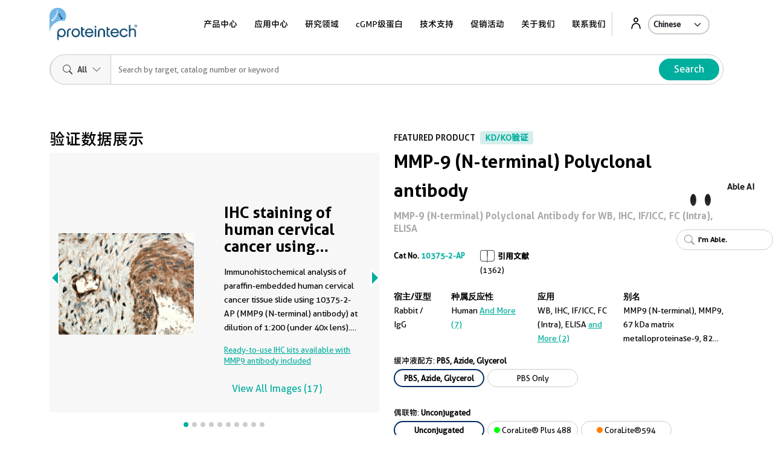

--- FILE ---
content_type: text/html
request_url: https://ptgcn.com/products/MMP9-Antibody-10375-2-AP.htm
body_size: 48631
content:
<!doctype html>
<html lang="zh">

<head>
    <meta charset="utf-8">
    <meta http-equiv="X-UA-Compatible" content="IE=edge,chrome=1">
    <title>MMP-9 (N-terminal) antibody (10375-2-AP) | Proteintech | 武汉三鹰生物技术有限公司</title>
    <meta name="viewport" content="user-scalable=no, width=device-width, initial-scale=1, maximum-scale=1">
    <meta name="date" content="2026-01-17T03:13:25" />
    <meta content="Cited in 1362 publications. MMP-9 (N-terminal) antibody for WB, IHC, IF/ICC, FC (Intra), ELISA and reacts with human." name="description" />
<meta content="MMP-9 (N-terminal) Polyclonal antibody 10375-2-AP" name="keywords" />
<meta property="og:description" content="Cited in 1362 publications. MMP-9 (N-terminal) antibody for WB, IHC, IF/ICC, FC (Intra), ELISA and reacts with human." />
<meta name="twitter:description" content="Cited in 1362 publications. MMP-9 (N-terminal) antibody for WB, IHC, IF/ICC, FC (Intra), ELISA and reacts with human.">
<link rel="stylesheet" href="/css/compare-overlay.css">
<link rel="alternate" hreflang="x-default" href="https://www.ptglab.com/products/MMP9-Antibody-10375-2-AP.htm" />
<link rel="alternate" hreflang="en" href="https://www.ptglab.com/products/MMP9-Antibody-10375-2-AP.htm" />
<link rel="alternate" hreflang="zh" href="https://www.ptgcn.com/products/MMP9-Antibody-10375-2-AP.htm" />
<link rel="alternate" hreflang="ja" href="https://www.ptglab.co.jp/products/MMP9-Antibody-10375-2-AP.htm" />
<link rel="alternate" hreflang="de-DE" href="https://www.ptglab.com/de/products/MMP9-Antibody-10375-2-AP.htm" />
<link rel="alternate" hreflang="fr-FR" href="https://www.ptglab.com/fr/products/MMP9-Antibody-10375-2-AP.htm" />

    <meta property="og:title" content="10375-2-AP " />
    <meta property="og:url" content="MMP9-Antibody-10375-2-AP.htm" />
    <link rel="canonical" href="https://www.ptgcn.com/products/MMP9-Antibody-10375-2-AP.htm" />

    <link rel="stylesheet" href="/css/styles.css?v=20260110" />
    <link rel="stylesheet" href="/css/product-styles.css?v=20250729" />
    <link rel="stylesheet" href="/css/font-awesome.css" />
    <link rel="stylesheet" href="/css/slick-slider-edited.css" />
    <link rel="stylesheet" href="/css/magicDropdown.css?v=20250308" />
    <style>

    .pd-0 {
        padding: 0px !important
    }

    .rectangle {
        border: 1px solid #cccccc;
        padding: 5px;
        margin: 5px 5px 5px 0px;
        display: inline-block;
        cursor: pointer;
        border-radius: 15px;
        font-size: 13px;
        text-align: center;
        overflow: hidden;
        text-overflow: ellipsis;
        white-space: nowrap;
        max-width: 220px;
        min-width:150px;
        text-decoration: none;
    }

        .rectangle :hover {
            overflow: visible;
            white-space: normal;
            text-overflow: clip;
        }

    .rectangleActive {
        padding: 4px 4px 4px 4px;
        font-weight: bold;
        border: 2px solid #002d5d;
    }

    .circle-Color {
        display: inline-block;
        width: 10px; /* 设置圆球的宽度 */
        height: 10px; /* 设置圆球的高度 */
        border-radius: 50%; /* 设置边框半径为50%，得到完美的圆形 */
    }

    .quantity-input {
        width: 10px;
        text-align: center;
        border-radius: 10px;
    }

    .quantity-btn {
        font-size: 25px;
        color: #00ae9e;
        cursor: pointer;
    }

    .bg-ptg-cl-normal {
        background-color: #cccccc;
    }



    .row-reverse {
        flex-direction: column
    }

    .catNoBox {
        font-size: 14px;
    }

    .mr-30 {
        /* margin-right: 2.5rem; */
    }

    @media only screen and (min-width: 50.0625em) {
        .image-slider .image-slider-item .image-slider-image,
        .image-slider .image-slider-item .image-slider-body {
            width: 100%;
        }
    }

    @media only screen and (min-width: 50.0625em) {
        .image-slider .image-slider-item {
            flex-direction: row;
        }
    }

    .orbit-container .orbit-slides-container {
        background-color: #f7f7f7;
    }

    .View3D {
        cursor: pointer;
    }
</style>

    <script type="nomodule" src="/scripts/vendor/html5shiv.js">
    </script>
    <script type="nomodule" src="https://cdn.polyfill.io/v2/polyfill.min.js">
    </script>

    <script src="/scripts/vendor/jquery-2.2.4.min.js"></script>
    <meta class="foundation-mq-topbar">
</head>
<body id="top" data-pagetype="home">
    <nav class="navigation">
    <div class="container-xl">
        <div class="navigation__backdrop"></div>
        <div class="navigation__offcanvas">
            <div class="navigation__offcanvas__close toggleMobileNav" style="display: block;">
                <svg xmlns="http://www.w3.org/2000/svg" fill="currentColor" viewBox="0 0 16 16">
                    <path d="M4.646 4.646a.5.5 0 0 1 .708 0L8 7.293l2.646-2.647a.5.5 0 0 1 .708.708L8.707 8l2.647 2.646a.5.5 0 0 1-.708.708L8 8.707l-2.646 2.647a.5.5 0 0 1-.708-.708L7.293 8 4.646 5.354a.5.5 0 0 1 0-.708z"></path>
                </svg>
            </div>

            <!-- First_level -->
            <div class="navigation__panel navigation__panel__active" data-panel-id="0">

                <ul class="list-unstyled has-arrow">
                    <li>
                        <a href="" data-panel-dest="0,0">
                            <h3>产品中心</h3>
                        </a>
                    </li>
                    <li>
                        <a href="" data-panel-dest="0,1">
                            <h3>应用中心</h3>
                        </a>
                    </li>
                    <li>
                        <a href="" data-panel-dest="0,9">
                            <h3>研究领域</h3>
                        </a>
                    </li>
                    <li>
                        <a href="" data-panel-dest="0,2">
                            <h3>cGMP 级蛋白</h3>
                        </a>
                    </li>
                    <li>
                        <a href="" data-panel-dest="0,6">
                            <h3>技术支持</h3>
                        </a>
                    </li>
                    <li>
                        <a href="" data-panel-dest="0,4">
                            <h3>促销活动</h3>
                        </a>
                    </li>
                    <li>
                        <a href="" data-panel-dest="0,5">
                            <h3>关于我们</h3>
                        </a>
                    </li>
                </ul>

                <div class="">
                    <select class="language-select" onchange="window.location=this.options[this.selectedIndex].value;">
                        <option name="" value="/" selected="">Chinese</option>
                        <option name="" value="https://www.ptglab.co.jp/">Japanese</option>
                        <option name="" value="https://www.ptglab.com/">English</option>
                    </select>
                </div>
            </div>
            <!-- First_level -->
            <!-- Second_level -->
            <div class="navigation__panel navigation__panel__pre" data-panel-id="0,0">
                <div class="navigation__panel__back">
                    <a href="#" data-panel-dest="0">
                        <h5>上一级</h5>
                    </a>
                </div>

                <ul class="list-unstyled has-arrow">
                    <li>
                        <a href="#" data-panel-dest="0,0,0">
                            <h3>抗体</h3>
                        </a>
                    </li>
                    <li>
                        <a href="#" data-panel-dest="0,0,1">
                            <h3>免疫分析</h3>
                        </a>
                    </li>
                    <li>
                        <a href="#" data-panel-dest="0,0,8">
                            <h3>PTG-Lab免疫学实验试剂</h3>
                        </a>
                    </li>
                    <li>
                        <a href="#" data-panel-dest="0,0,4">
                            <h3>PTG-Cell细胞实验试剂</h3>
                        </a>
                    </li>
                    <li>
                        <a href="#" data-panel-dest="0,0,2">
                            <h3>细胞因子&活性蛋白</h3>
                        </a>
                    </li>
                    <li>
                        <a href="#" data-panel-dest="0,0,6">
                            <h3>重组蛋白</h3>
                        </a>
                    </li>
                    <li>
                        <a href="#" data-panel-dest="0,0,3">
                            <h3>纳米抗体相关产品</h3>
                        </a>
                    </li>
                    <li>
                        <a href="#" data-panel-dest="0,1,0">
                            <h3>空间多组学</h3>
                        </a>
                    </li>
                    <li>
                        <a href="#" data-panel-dest="0,0,7">
                            <h3>表观遗传领域相关产品</h3>
                        </a>
                    </li>
                    <li>
                        <a href="#" data-panel-dest="0,0,5">
                            <h3>研究领域</h3>
                        </a>
                    </li>
                </ul>
            </div>

            <div class="navigation__panel navigation__panel__pre" data-panel-id="0,1">
                <div class="navigation__panel__back">
                    <a href="#" data-panel-dest="0">
                        <h5>上一级</h5>
                    </a>
                </div>

                <div class="navigation__panel__title">
                    <h3>应用中心</h3>
                </div>
                <ul class="list-unstyled navigation__panel__links">
                    <li><a href="/applications/western-blot/">免疫印迹</a></li>
                    <li><a href="/applications/immunohistochemistry/">免疫组化</a></li>
                    <li><a href="/applications/immunofluorescence/">免疫荧光</a></li>
                    <li><a href="/applications/immunoprecipitation/">免疫沉淀</a></li>
                    <li><a href="/products/flow-cytometry-antibodies/">流式细胞术</a></li>
                    <li><a href="/products/elisa-kits/">酶联免疫测定</a></li>
                    <li><a href="/products/magnetic-cell-separation-systems/">细胞分选</a></li>
                    <li><a href="/products/humankine-human-cell-expressed-proteins/">细胞培养</a></li>
                    <li><a href="/applications/affinity-purification/">蛋白纯化</a></li>
                    <li><a href="/applications/chromatin-immunoprecipitation/">染色质免疫沉淀</a></li>
                    <li><a href="/applications/live-cell-imaging/">活细胞成像</a></li>
                    <li><a href="/products/flexable-antibody-labeling-kits/">FlexAble抗体标记试剂盒<sup style="color: red;">New</sup></a></li>
                </ul>
            </div>
            <div class="navigation__panel navigation__panel__pre" data-panel-id="0,9">
                <div class="navigation__panel__back">
                    <a href="#" data-panel-dest="0">
                        <h5>上一级</h5>
                    </a>
                </div>

                <div class="navigation__panel__title">
                    <h3>研究领域</h3>
                </div>
                <ul class="list-unstyled navigation__panel__links">
                    <li><a href="/products/featured-products/organelle-markers/">细胞器标志物</a></li>
                    <li><a href="/products/autophagy-and-cell-death/">自噬与细胞死亡</a></li>
                    <li><a href="/products/cell-division-and-proliferation/">细胞分裂与增殖</a></li>
                    <li><a href="/products/cancer/">肿瘤</a></li>
                    <li><a href="/products/stem-cells/">干细胞</a></li>
                    <li><a href="/products/developmental-bio/">发育生物学</a></li>
                    <li><a href="/products/signal-transduction/">信号转导</a></li>
                    <li><a href="/products/immunology/">免疫学</a></li>
                    <li><a href="/products/neuroscience/">神经生物学</a></li>
                    <li><a href="/products/cardiovascular/">心血管</a></li>
                    <li><a href="/products/metabolism/">代谢</a></li>
                    <li><a href="/products/epigenetics/">表观遗传学</a></li>
                    <li><a href="/products/featured-products/coronavirus-covid-19-products/">COVID-19相关</a></li>
                </ul>
            </div>
            <div class="navigation__panel navigation__panel__pre" data-panel-id="0,2">
                <div class="navigation__panel__back">
                    <a href="#" data-panel-dest="0">
                        <h5>上一级</h5>
                    </a>
                </div>

                <div class="navigation__panel__title">
                    <h3>cGMP 级蛋白</h3>
                </div>
                <ul class="list-unstyled navigation__panel__links">
                    <li><a href="/products/gmp-grade-cytokines-growth-factors/">cGMP级重组细胞因子&活性蛋白</a></li>
                    <li><a href="/products/humankine-human-cell-expressed-proteins/#Comparison">研究级和cGMP级差别</a></li>
                    <li><a href="/news/company-news/new-gmp-laboratory/">cGMP实验室介绍</a></li>
                </ul>
            </div>

            <div class="navigation__panel navigation__panel__pre" data-panel-id="0,4">
                <div class="navigation__panel__back">
                    <a href="#" data-panel-dest="0">
                        <h5>上一级</h5>
                    </a>
                </div>

                <div class="navigation__panel__title">
                    <h3>促销活动</h3>
                </div>
                <ul class="list-unstyled navigation__panel__links" id="promo-mobile-panel">
                    <li><a href="/promotions/publication-promotion/">发文章送奖励</a></li>
                </ul>
            </div>

            <div class="navigation__panel navigation__panel__pre" data-panel-id="0,5">
                <div class="navigation__panel__back">
                    <a href="#" data-panel-dest="0">
                        <h5>上一级</h5>
                    </a>
                </div>

                <div class="navigation__panel__title">
                    <h3>关于我们</h3>
                </div>
                <ul class="list-unstyled navigation__panel__links">
                    <li><a href="/contact/">联系我们</a></li>
                    <li><a href="/about-us/careers/">职位招聘</a></li>
                    <li><a href="/about-us/company-profile/">公司简介</a></li>
                    <li><a href="/general-terms-and-conditions-of-sale/">销售通用条款</a></li>
                    <li><a href="/about-us/the-proteintech-story/">企业使命</a></li>
                    <li><a href="/news/company-news/proteintech-group-to-acquire-manufacturer-of-human-cell-expressed-proteins-humanzyme/">收购Humanzyme</a></li>
                    <li><a href="/company-news/chromotek-is-now-part-of-proteintech/">收购ChromoTek</a></li>
                </ul>
            </div>

            <div class="navigation__panel navigation__panel__pre" data-panel-id="0,6">
                <div class="navigation__panel__back">
                    <a href="#" data-panel-dest="0">
                        <h5>上一级</h5>
                    </a>
                </div>
                <div class="navigation__panel__title">
                    <h3>技术支持</h3>
                </div>
                <ul class="list-unstyled navigation__panel__links">
                    <li><a href="/support/product-specific-protocols/">特定产品使用指南</a></li>
                    <li><a href="/support/protocols/">实验操作指南</a></li>
                    <li><a href="/videos/">视频讲座</a></li>
                    <li><a href="/news/blog/">博客</a></li>
                    <li><a href="/support/resources/">资料下载</a></li>
                    <li><a href="/support/guarantee/">售后服务</a></li>
                    <li><a href="/support/sirna-knockdown/">siRNA Knockdown</a></li>
                    <li><a href="/support/technical-faqs/">常见技术问题</a></li>
                    <li><a href="/support/service-faqs/">常见服务问题</a></li>
                    <li><a href="/news/company-news/">公司新闻</a></li>
                    <li><a href="/news/events/">展会活动</a></li>
                    <li><a href="/products/featured-products/">特色产品</a></li>
                </ul>
            </div>
            <!-- Second_level -->
            <!-- Third_level -->
            <div class="navigation__panel navigation__panel__pre" data-panel-id="0,0,0">
                <div class="navigation__panel__back">
                    <a href="#" data-panel-dest="0,0">
                        <h5>上一级</h5>
                    </a>
                </div>

                <div class="navigation__panel__title">
                    <h3>抗体</h3>
                </div>
                <ul class="list-unstyled navigation__panel__links">
                    <li><a href="/products/primary-antibodies/">一抗</a></li>
                    <li><a href="/products/secondary-antibodies/">二抗/重组二抗<sup style="color: red;">New</sup></a></li>
                    <li><a href="/products/phosphorylated-antibodies/">磷酸化抗体</a></li>
                    <li><a href="/products/rabbit-recombinant-antibodies/">重组兔单抗</a></li>
                    <li><a href="/products/conjugated-antibodies/">直标抗体</a></li>
                    <li><a href="/products/flow-cytometry-antibodies/">流式抗体</a></li>
                    <li><a href="/products/neutralizing-antibodies/">中和抗体</a></li>
                    <li><a href="/products/tagcontrol-antibodies/">标签&内参抗体</a></li>
                    <li><a href="/products/isotype-control/">同型对照抗体</a></li>
                    <li><a href="/products/Antibody-Sampler-Kits/">抗体组合<sup style="color: red;">New</sup></a></li>
                    <li><a href="/products/matched-antibody-pairs/">抗体对<sup style="color: red;">New</sup></a></li>
                </ul>
            </div>

            <div class="navigation__panel navigation__panel__pre" data-panel-id="0,0,1">
                <div class="navigation__panel__back">
                    <a href="#" data-panel-dest="0,0">
                        <h5>上一级</h5>
                    </a>
                </div>

                <div class="navigation__panel__title">
                    <h3>免疫分析</h3>
                </div>

                <ul class="list-unstyled navigation__panel__links">
                    <li><a href="/products/elisa-kits/">ELISA试剂盒/抗体对套装</a><sup style="color: red;">New</sup></li>
                    <li><a href="/products/ihceasy-ready-to-use-ihc-kits/">IHCeasy免疫组化试剂盒</a></li>
                    <li><a href="/products/magnetic-cell-separation-systems/">免疫磁珠细胞分选系列</a></li>
                    <li><a href="/results?q=cell+health+assay">细胞活性检测及增殖试剂盒​</a></li>
                    <li><a href="/products/flexable-antibody-labeling-kits/">FlexAble抗体标记试剂盒<sup style="color: red;">New</sup></a></li>
                </ul>
            </div>

            <div class="navigation__panel navigation__panel__pre" data-panel-id="0,0,8">
                <div class="navigation__panel__back">
                    <a href="#" data-panel-dest="0,0">
                        <h5>上一级</h5>
                    </a>
                </div>

                <div class="navigation__panel__title">
                    <h3>PTG-Lab免疫学实验试剂</h3>
                </div>
                <ul class="list-unstyled navigation__panel__links">
                    <li><a href="/products/ptg-lab-assist-reagent/?WB">免疫印迹（WB）</a></li>
                    <li><a href="/products/ptg-lab-assist-reagent/?IP-Co-IP">免疫沉淀（IP/Co-IP）</a></li>
                    <li><a href="/products/ptg-lab-assist-reagent/?IHC-IF">免疫染色（IHC/IF）</a></li>
                    <li><a href="/products/ptg-lab-assist-reagent/?FC">流式细胞术（FC）</a></li>
                    <li><a href="/products/ptg-lab-assist-reagent/?antibody-protein-labeling">抗体/蛋白标记</a></li>
                    <li><a href="/products/ptg-lab-assist-reagent/?monoclonal-antibody-development">单抗开发</a></li>
                    <li><a href="/products/ptg-lab-assist-reagent/?ELISA">酶联免疫吸附测定（ELISA）</a></li>
                    <li><a href="/products/ptg-lab-assist-reagent/?protein-purification">蛋白纯化</a></li>
                </ul>
            </div>

            <div class="navigation__panel navigation__panel__pre" data-panel-id="0,0,2">
                <div class="navigation__panel__back">
                    <a href="#" data-panel-dest="0,0">
                        <h5>上一级</h5>
                    </a>
                </div>

                <div class="navigation__panel__title">
                    <h3>细胞因子&活性蛋白</h3>
                </div>

                <ul class="list-unstyled navigation__panel__links">
                    <li><a href="/products/research-grade-cytokines-growth-factors/">研究级</a></li>
                    <li><a href="/products/gmp-grade-cytokines-growth-factors/">cGMP级</a></li>
                </ul>
            </div>

            <div class="navigation__panel navigation__panel__pre" data-panel-id="0,0,3">
                <div class="navigation__panel__back">
                    <a href="#" data-panel-dest="0,0">
                        <h5>上一级</h5>
                    </a>
                </div>

                <div class="navigation__panel__title">
                    <h3>纳米抗体相关产品</h3>
                </div>

                <ul class="list-unstyled navigation__panel__links">
                    <li><a href="/products/chromotek-nanobody-based-reagents/nano-traps/">Nano-Traps</a></li>
                    <li><a href="/products/chromotek-nanobody-based-reagents/nano-secondaries/">Nano-Secondaries</a></li>
                    <li><a href="/products/chromotek-nanobody-based-reagents/chromobodies/">Chromobodies</a></li>
                    <li><a href="/products/chromotek-nanobody-based-reagents/nano-boosters-and-nano-labels/">Nano-Boosters & Nano-Labels</a></li>
                    <li><a href="/products/chromotek-nanobody-based-reagents/nano-caps/">Nano-Caps</a></li>
                    <li><a href="/products/chromotek-nanobody-based-reagents/nano-captureligands/">Nano-CaptureLigands</a></li>
                    <li><a href="/products/chromotek-nanobody-based-reagents/nanobodies/">Nanobodies/VHHs</a></li>
                    <li><a href="/products/chromotek-nanobody-based-reagents/spot-tag-systems/">Spot-Tag System</a></li>
                </ul>
            </div>
            <div class="navigation__panel navigation__panel__pre" data-panel-id="0,1,0">
                <div class="navigation__panel__back">
                    <a href="#" data-panel-dest="0,0">
                        <h5>上一级</h5>
                    </a>
                </div>

                <div class="navigation__panel__title">
                    <h3>空间多组学</h3>
                </div>

                <ul class="list-unstyled navigation__panel__links">
                    <li><a href="/results?category=&q=cocktails&target=">Antibody Cocktails<sup style="color: red;">New</sup></a></li>
                    <li><a href="/results?category=&q=5CFLX&target=">Oligo Conjugated Primary Antibodies<sup style="color: red;">New</sup></a></li>
                </ul>
            </div>
            <div class="navigation__panel navigation__panel__pre" data-panel-id="0,0,4">
                <div class="navigation__panel__back">
                    <a href="#" data-panel-dest="0,0">
                        <h5>上一级</h5>
                    </a>
                </div>

                <div class="navigation__panel__title">
                    <h3>PTG-Cell细胞实验试剂</h3>
                </div>

                <ul class="list-unstyled navigation__panel__links">
                    <li><a href="/products/ptg-cell-assist-reagent/?CellCulture">细胞培养<sup style="color: red;">New</sup></a></li>
                    <li><a href="/products/ptg-cell-assist-reagent/?CellDetection">细胞检测</a></li>
                    <li><a href="/products/ptg-cell-assist-reagent/?CellCryop">细胞冻存</a></li>
                    <li><a href="/results?q=Bioactive+Molecules">抑制剂&激动剂<sup style="color: red;">New</sup></a></li>
                </ul>
            </div>

            <div class="navigation__panel navigation__panel__pre" data-panel-id="0,0,5">
                <div class="navigation__panel__back">
                    <a href="#" data-panel-dest="0,0">
                        <h5>上一级</h5>
                    </a>
                </div>

                <div class="navigation__panel__title">
                    <h3>研究领域</h3>
                </div>

                <ul class="list-unstyled navigation__panel__links">
                    <li><a href="/products/featured-products/organelle-markers/">细胞器标志物</a></li>
                    <li><a href="/products/autophagy-and-cell-death/">自噬与细胞死亡</a></li>
                    <li><a href="/products/cell-division-and-proliferation/">细胞分裂与增殖</a></li>
                    <li><a href="/products/cancer/">肿瘤</a></li>
                    <li><a href="/products/stem-cells/">干细胞</a></li>
                    <li><a href="/products/developmental-bio/">发育生物学</a></li>
                    <li><a href="/products/signal-transduction/">信号转导</a></li>
                    <li><a href="/products/immunology/">免疫学</a></li>
                    <li><a href="/products/neuroscience/">神经生物学</a></li>
                    <li><a href="/products/cardiovascular/">心血管</a></li>
                    <li><a href="/products/metabolism/">代谢</a></li>
                    <li><a href="/products/epigenetics/">表观遗传学</a></li>
                    <li><a href="/products/featured-products/coronavirus-covid-19-products/">COVID-19相关</a></li>
                </ul>
            </div>

            <div class="navigation__panel navigation__panel__pre" data-panel-id="0,0,6">
                <div class="navigation__panel__back">
                    <a href="#" data-panel-dest="0,0">
                        <h5>上一级</h5>
                    </a>
                </div>
                <div class="navigation__panel__title">
                    <h3>重组蛋白</h3>
                </div>

                <ul class="list-unstyled navigation__panel__links">
                    <li><a href="/products/mammalian-cell-expressed-fusion-proteins/">真核重组蛋白<sup style="color: red;">New</sup></a></li>
                    <li><a href="/products/e-coli-expressed-fusion-proteins/">E.coli表达重组蛋白</a></li>
                </ul>
            </div>
            <div class="navigation__panel navigation__panel__pre" data-panel-id="0,0,7">
                <div class="navigation__panel__back">
                    <a href="#" data-panel-dest="0,0">
                        <h5>上一级</h5>
                    </a>
                </div>

                <div class="navigation__panel__title">
                    <h3>表观遗传领域相关产品</h3>
                </div>

                <ul class="list-unstyled navigation__panel__links">
                    <li><a href="/results?q=active+motif+chip+antibody">ChIP验证抗体</a></li>
                    <li><a href="/results?q=active+motif+histone">组蛋白和组蛋白修饰抗体</a></li>
                    <li><a href="/results?q=active+motif+chromatin+modifying">染色质修饰蛋白抗体</a></li>
                    <li><a href="/results?q=active+motif+Methylation">DNA甲基化抗体</a></li>
                    <li><a href="/results?q=active+motif+Transcription+factors">转录因子抗体</a></li>
                    <li><a href="/results?q=active+motif+Nucleosomes+and+Histones">核小体&组蛋白</a></li>
                    <li><a href="/results?q=active+motif+Methylated+and+Acetylated">甲基化和乙酰化修饰相关酶</a></li>
                    <li><a href="/results?q=active+motif+OtherProteins">其他重组蛋白和酶</a></li>
                    <li><a href="/products/chip-kits/">ChIP试剂盒</a></li>
                    <li><a href="/products/atac-seq-kit/">ATAC-Seq试剂盒</a></li>
                    <li><a href="/products/cut-tag-it-assay-kit/">CUT＆Tag-IT™检测试剂盒</a></li>
                    <li><a href="/products/yourseq-mrna-library-prep/">DNA＆mRNA建库试剂盒</a></li>
                    <li><a href="/products/other-kits/">其他试剂盒</a></li>
                </ul>
            </div>
            <!-- Third_level -->
        </div>

        <div class="navigation__container">
            <div class="navigation__logo">
                <a href="/">
                    <img src="/img/logos/Logo_Ptg_Main.png" />
                </a>
            </div>

            <div class="navigation__nav">
                <ul class="inline-list m-0 p-0">
                    <li class="list-inline-item navigation__nav__item">
                        <a class=" navigation__nav__link"> 产品中心</a>
                        <div class="navigation__dropdown">
                            <div class="container p-5">
                                <div class="row">
                                    <div class="col-4 text-center">

                                        <a href="/products/antibodies-and-immunoassays/"><img src="/img/logos/Logo_Proteintech_Menu.png" width="135"></a><hr>
                                    </div>
                                    <div class="col-2">

                                        <a href="/products/humankine-human-cell-expressed-proteins/"><img src="/img/logos/Logo_Humankine_Menu.png" width="135"></a><hr>
                                    </div>
                                    <div class="col-2">

                                        <a href="/products/chromotek-nanobody-based-reagents/"><img src="/img/logos/Logo_Chromotek_Menu.png" width="135"></a><hr>
                                    </div>
                                    <div class="col-2">

                                        <a href="/products/genomics/"><img src="/img/logos/Logo_Genomics_Menu.png" width="135"></a><hr>
                                    </div>
                                    <div class="col-2">

                                        <a href="https://www.activemotif.com.cn/"><img src="/img/logos/Logo_AM.png" width="135"></a><hr>
                                    </div>
                                    <div class="col-2">


                                    </div>
                                </div>

                                <div class="row row justify-content-center">

                                    <div class="col-4">
                                        <div class="row">
                                            <div class="col-6">
                                                <div class="navigation__dropdown__title">
                                                    <p class="large"><a href="/products/antibodies-and-immunoassays/#Antibodies">抗体</a></p>
                                                </div>
                                                <ul class="list-unstyled navigation__dropdown__links">
                                                    <li><a href="/products/primary-antibodies/">一抗</a></li>
                                                    <li><a href="/products/secondary-antibodies/">二抗/重组二抗<sup style="color: red;">New</sup></a></li>
                                                    <li><a href="/products/phosphorylated-antibodies/">磷酸化抗体</a></li>
                                                    <li><a href="/products/rabbit-recombinant-antibodies/">重组兔单抗</a></li>
                                                    <li class="mt-1 mb-1"><a href="/products/conjugated-antibodies/">直标抗体</a></li>
                                                    <li class="mt-1 mb-1"><a href="/products/flow-cytometry-antibodies/">流式抗体</a></li>
                                                    <li><a href="/products/neutralizing-antibodies/">中和抗体</a></li>
                                                    <li><a href="/products/tagcontrol-antibodies/">标签&内参抗体</a></li>
                                                    <li><a href="/products/isotype-control/">同型对照抗体</a></li>
                                                    <li><a href="/products/Antibody-Sampler-Kits/">抗体组合<sup style="color: red;">New</sup></a></li>
                                                    <li><a href="/products/matched-antibody-pairs/">抗体对<sup style="color: red;">New</sup></a></li>
                                                </ul>

                                                <div class="navigation__dropdown__title mt-3" style="min-height: initial;">
                                                    <p class="large mb-2"><a href="/products/antibodies-and-immunoassays/#Immunoassays">免疫分析</a></p>
                                                </div>
                                                <ul class="list-unstyled navigation__dropdown__links">
                                                    <li><a href="/products/elisa-kits/">ELISA试剂盒/抗体对套装</a><sup style="color: red;">New</sup></li>
                                                    <li><a href="/products/ihceasy-ready-to-use-ihc-kits/">IHCeasy免疫组化试剂盒</a></li>
                                                    <li><a href="/products/magnetic-cell-separation-systems/">免疫磁珠细胞分选系列</a></li>
                                                    <li><a href="/results?q=cell+health+assay">细胞活性检测及增殖试剂盒​</a></li>
                                                    <li><a href="/products/flexable-antibody-labeling-kits/">FlexAble抗体标记试剂盒<sup style="color: red;">New</sup></a></li>
                                                </ul>
                                            </div>
                                            
                                            <div class="col-6 multistage">
    <div class="navigation__dropdown__title">
        <p class="large mb-2"><a href="/products/ptg-lab-assist-reagent/">PTG-Lab免疫学实验试剂</a></p>
    </div>
    <ul class="list-unstyled navigation__dropdown__links">
        <li>
            <a href="/products/ptg-lab-assist-reagent/?WB">免疫印迹（WB）</a>
            <span class="nav-tag">
                <a href="/products/ptg-lab-assist-reagent/?WB&link=WB_row_1">蛋白提取试剂盒</a>
                <a href="/products/ptg-lab-assist-reagent/?WB&link=WB_row_2">裂解液</a>
                <a href="/products/ptg-lab-assist-reagent/?WB&link=WB_row_3">酶抑制剂</a>
                <a href="/products/ptg-lab-assist-reagent/?WB&link=WB_row_4">蛋白浓度测定</a>
                <a href="/products/ptg-lab-assist-reagent/?WB&link=WB_row_5">上样缓冲液</a>
                <a href="/products/ptg-lab-assist-reagent/?WB&link=WB_row_6">蛋白marker</a>
                <a href="/products/ptg-lab-assist-reagent/?WB&link=WB_row_7">电泳液</a>
                <a href="/products/ptg-lab-assist-reagent/?WB&link=WB_row_8">染色脱色</a>
                <a href="/products/ptg-lab-assist-reagent/?WB&link=WB_row_9">转膜液</a>
                <a href="/products/ptg-lab-assist-reagent/?WB&link=WB_row_10">封闭液</a>
                <a href="/products/ptg-lab-assist-reagent/?WB&link=WB_row_11">抗体孵育</a>
                <a href="/products/ptg-lab-assist-reagent/?WB&link=WB_row_12">抗体稀释液</a>
                <a href="/products/ptg-lab-assist-reagent/?WB&link=WB_row_13">洗涤液</a>
                <a href="/products/ptg-lab-assist-reagent/?WB&link=WB_row_14">ECL检测试剂盒</a>
                <a href="/products/ptg-lab-assist-reagent/?WB&link=WB_row_15">DAB显色试剂盒</a>
            </span>
        </li>
        <li>
            <a href="/products/ptg-lab-assist-reagent/?IP-Co-IP">免疫沉淀（IP/Co-IP）</a>
            <span class="nav-tag">
                <a href="/products/ptg-lab-assist-reagent/?IP-Co-IP&link=IP-Co-IP_row_1">IP/Co-IP试剂盒</a>
                <a href="/products/ptg-lab-assist-reagent/?IP-Co-IP&link=IP-Co-IP_row_2">蛋白提取试剂盒</a>
                <a href="/products/ptg-lab-assist-reagent/?IP-Co-IP&link=IP-Co-IP_row_3">裂解液</a>
                <a href="/products/ptg-lab-assist-reagent/?IP-Co-IP&link=IP-Co-IP_row_4">酶抑制剂</a>
                <a href="/products/ptg-lab-assist-reagent/?IP-Co-IP&link=IP-Co-IP_row_5">免疫沉淀填料</a>
            </span>
        </li>
        <li>
            <a href="/products/ptg-lab-assist-reagent/?IHC-IF">免疫染色（IHC/IF）</a>
            <span class="nav-tag">
                <a href="/products/ptg-lab-assist-reagent/?IHC-IF&link=IHC-IF_row_1">IHC检测试剂盒</a>
                <a href="/products/ptg-lab-assist-reagent/?IHC-IF&link=IHC-IF_row_2">IHC自主全应用试剂盒</a>
                <a href="/products/ptg-lab-assist-reagent/?IHC-IF&link=IHC-IF_row_3">IHCeasy即用型试剂盒</a>
                <a href="/products/ptg-lab-assist-reagent/?IHC-IF&link=IHC-IF_row_4">抗原修复液</a>
                <a href="/products/ptg-lab-assist-reagent/?IHC-IF&link=IHC-IF_row_5">免疫组化笔</a>
                <a href="/products/ptg-lab-assist-reagent/?IHC-IF&link=IHC-IF_row_6">抗体稀释液</a>
                <a href="/products/ptg-lab-assist-reagent/?IHC-IF&link=IHC-IF_row_7">IHC二抗</a>
                <a href="/products/ptg-lab-assist-reagent/?IHC-IF&link=IHC-IF_row_8">染色液</a>
                <a href="/products/ptg-lab-assist-reagent/?IHC-IF&link=IHC-IF_row_9">IF抗体</a>
                <a href="/products/ptg-lab-assist-reagent/?IHC-IF&link=IHC-IF_row_10">IF试剂</a>
            </span>

        </li>
        <li>
            <a href="/products/ptg-lab-assist-reagent/?FC">流式细胞术（FC）</a>
            <span class="nav-tag">
                <a href="/products/ptg-lab-assist-reagent/?FC&link=FC_row_1">单细胞悬液制备</a>
                <a href="/products/ptg-lab-assist-reagent/?FC&link=FC_row_2">红细胞裂解液</a>
                <a href="/products/ptg-lab-assist-reagent/?FC&link=FC_row_3">小分子化合物</a>
                <a href="/products/ptg-lab-assist-reagent/?FC&link=FC_row_4">磁珠分选</a>
                <a href="/products/ptg-lab-assist-reagent/?FC&link=FC_row_5">洗涤液</a>
                <a href="/products/ptg-lab-assist-reagent/?FC&link=FC_row_6">固定和通透</a>
                <a href="/products/ptg-lab-assist-reagent/?FC&link=FC_row_7">FC受体封闭抗体</a>
                <a href="/products/ptg-lab-assist-reagent/?FC&link=FC_row_8">同型对照</a>
                <a href="/products/ptg-lab-assist-reagent/?FC&link=FC_row_9">链霉亲和素偶联物</a>
                <a href="/products/ptg-lab-assist-reagent/?FC&link=FC_row_10">死活细胞染料</a>
            </span>
        </li>
        <li>
            <a href="/products/ptg-lab-assist-reagent/?antibody-protein-labeling">抗体/蛋白标记</a>
            <span class="nav-tag">
                <a href="/products/ptg-lab-assist-reagent/?antibody-protein-labeling&link=antibody-protein-labeling_row_3">
                    FlexAble抗体标记试剂盒
                </a>
                <a href="/products/ptg-lab-assist-reagent/?antibody-protein-labeling&link=antibody-protein-labeling_row_4">长臂生物素标记试剂盒</a>
                <a href="/products/ptg-lab-assist-reagent/?antibody-protein-labeling&link=antibody-protein-labeling_row_5">短臂生物素标记试剂盒</a>
                <a href="/products/ptg-lab-assist-reagent/?antibody-protein-labeling&link=antibody-protein-labeling_row_6">HRP标记抗体/蛋白试剂盒</a>
                <a href="/products/ptg-lab-assist-reagent/?antibody-protein-labeling&link=antibody-protein-labeling_row_7">辣根过氧化物酶 (HRP)</a>
            </span>
        </li>
        <li>
            <a href="/products/ptg-lab-assist-reagent/?monoclonal-antibody-development">单抗开发</a>
            <span class="nav-tag">
                <a href="/products/ptg-lab-assist-reagent/?monoclonal-antibody-development&link=monoclonal-antibody-development_row_1">免疫佐剂</a>
                <a href="/products/ptg-lab-assist-reagent/?monoclonal-antibody-development&link=monoclonal-antibody-development_row_2">细胞融合</a>
                <a href="/products/ptg-lab-assist-reagent/?monoclonal-antibody-development&link=monoclonal-antibody-development_row_3">杂交瘤细胞培养基</a>
                <a href="/products/ptg-lab-assist-reagent/?monoclonal-antibody-development&link=monoclonal-antibody-development_row_4">克隆鉴定试剂盒</a>
            </span>

        </li>
        <li>
            <a href="/products/ptg-lab-assist-reagent/?ELISA">酶联免疫吸附测定（ELISA）</a>
            <span class="nav-tag">
                <a href="/products/ptg-lab-assist-reagent/?ELISA&link=ELISA_row_1">ELISA试剂盒</a>
                <a href="/products/ptg-lab-assist-reagent/?ELISA&link=ELISA_row_2">抗体对</a>
                <a href="/products/ptg-lab-assist-reagent/?ELISA&link=ELISA_row_3">生物素标记试剂盒</a>
                <a href="/products/ptg-lab-assist-reagent/?ELISA&link=ELISA_row_4">HRP标记试剂盒</a>
                <a href="/products/ptg-lab-assist-reagent/?ELISA&link=ELISA_row_5">抗体亚型鉴定试剂盒</a>
                <a href="/products/ptg-lab-assist-reagent/?ELISA&link=ELISA_row_6">其他辅助试剂</a>
            </span>
        </li>
        <li>
            <a href="/products/ptg-lab-assist-reagent/?protein-purification">蛋白纯化</a>
            <span class="nav-tag">
                <a href="/products/ptg-lab-assist-reagent/?protein-purification&link=protein-purification_row_1">GST标签</a>
                <a href="/products/ptg-lab-assist-reagent/?protein-purification&link=protein-purification_row_2">His标签</a>
            </span>
        </li>
    </ul>
    <div class="navigation__dropdown__title" style="min-height: initial;">
        <p class="large mb-2"><a href="/products/ptg-cell-assist-reagent/">PTG-Cell细胞实验试剂</a></p>
    </div>
    <ul class="list-unstyled navigation__dropdown__links">
        <li>
            <a href="/products/ptg-cell-assist-reagent/?CellCulture">细胞培养<sup style="color: red;">New</sup></a>
            <span class="nav-tag">
                <a href="/products/ptg-cell-assist-reagent/?CellCulture&link=CellCulture_row_1">胎牛血清</a>
                <a href="/products/ptg-cell-assist-reagent/?CellCulture&link=CellCulture_row_2">杂交瘤细胞培养基</a>
                <a href="/products/ptg-cell-assist-reagent/?CellCulture&link=CellCulture_row_3">基础细胞培养基</a>
                <a href="/products/ptg-cell-assist-reagent/?CellCulture&link=CellCulture_row_4">抗生素</a>
                <a href="/products/ptg-cell-assist-reagent/?CellCulture&link=CellCulture_row_5">小分子化合物</a>
                <a href="/products/ptg-cell-assist-reagent/?CellCulture&link=CellCulture_row_6">细胞消化液</a>
            </span>
        </li>
        <li>
            <a href="/products/ptg-cell-assist-reagent/?CellDetection">细胞检测</a>
            <span class="nav-tag">
                <a href="/products/ptg-cell-assist-reagent/?CellDetection&link=CellDetection_row_1">细胞转染</a>
                <a href="/products/ptg-cell-assist-reagent/?CellDetection&link=CellDetection_row_2">细胞计数</a>
                <a href="/products/ptg-cell-assist-reagent/?CellDetection&link=CellDetection_row_3">细胞消化</a>
                <a href="/products/ptg-cell-assist-reagent/?CellDetection&link=CellDetection_row_4">细胞洗涤</a>
                <a href="/products/ptg-cell-assist-reagent/?CellDetection&link=CellDetection_row_5">肌动蛋白检测</a>
                <a href="/products/ptg-cell-assist-reagent/?CellDetection&link=CellDetection_row_6">细胞增殖及毒性检测</a>
                <a href="/products/ptg-cell-assist-reagent/?CellDetection&link=CellDetection_row_7">细胞凋亡检测</a>
                <a href="/products/ptg-cell-assist-reagent/?CellDetection&link=CellDetection_row_8">活/死细胞检测</a>
                <a href="/products/ptg-cell-assist-reagent/?CellDetection&link=CellDetection_row_9">死活细胞染料</a>
            </span>
        </li>
        <li>
            <a href="/products/ptg-cell-assist-reagent/?CellCryop">细胞冻存</a>
        </li>
        <li><a href="/results?q=Bioactive+Molecules">抑制剂&amp;激动剂<sup style="color: red;">New</sup></a></li>
        <li><a href="/products/ptg-cell-assist-reagent/?CellDeath">死活细胞染料<sup style="color: red;">New</sup></a></li>
    </ul>
</div>
                                        </div>
                                    </div>

                                    <div class="col-2">
                                        <div class="navigation__dropdown__title">
                                            <p class="large"><a href="/products/humankine-human-cell-expressed-proteins/">细胞因子&活性蛋白</a></p>
                                        </div>
                                        <ul class="list-unstyled navigation__dropdown__links">
                                            <li><a href="/products/research-grade-cytokines-growth-factors/">研究级</a></li>
                                            <li><a href="/products/gmp-grade-cytokines-growth-factors/">cGMP级</a></li>
                                        </ul>
                                        <div class="navigation__dropdown__title mt-3" style="min-height: initial;">
                                            <p class="large mb-2">重组蛋白</p>
                                        </div>
                                        <ul class="list-unstyled navigation__dropdown__links">
                                            <li><a href="/products/mammalian-cell-expressed-fusion-proteins/">真核重组蛋白<sup style="color: red;">New</sup></a></li>
                                            <li><a href="/products/e-coli-expressed-fusion-proteins/">E.coli表达重组蛋白</a></li>
                                        </ul>
                                    </div>

                                    <div class="col-2">
                                        <div class="navigation__dropdown__title">
                                            <p class="large"><a href="/products/chromotek-nanobody-based-reagents/">纳米抗体相关产品</a></p>
                                        </div>
                                        <ul class="list-unstyled navigation__dropdown__links">
                                            <li><a href="/products/chromotek-nanobody-based-reagents/nano-traps/">Nano-Traps</a></li>
                                            <li><a href="/products/chromotek-nanobody-based-reagents/nano-secondaries/">Nano-Secondaries</a></li>
                                            <li><a href="/products/chromotek-nanobody-based-reagents/chromobodies/">Chromobodies</a></li>
                                            <li><a href="/products/chromotek-nanobody-based-reagents/nano-boosters-and-nano-labels/">Nano-Boosters & Nano-Labels</a></li>
                                            <li><a href="/products/chromotek-nanobody-based-reagents/nano-caps/">Nano-Caps</a></li>
                                            <li><a href="/products/chromotek-nanobody-based-reagents/nano-captureligands/">Nano-CaptureLigands</a></li>
                                            <li><a href="/products/chromotek-nanobody-based-reagents/nanobodies/">Nanobodies/VHHs</a></li>
                                            <li><a href="/products/chromotek-nanobody-based-reagents/spot-tag-systems/">Spot-Tag System</a></li>
                                        </ul>
                                    </div>
                                     <div class="col-2">
                                        <div class="navigation__dropdown__title">
                                            <p class="large"><a href="/products/genomics/">空间多组学</a></p>
                                        </div>
                                        <ul class="list-unstyled navigation__dropdown__links">
                                            <li><a href="/results?category=&q=cocktails&target=">Antibody Cocktails<sup style="color: red;">New</sup></a></li>
                                            <li><a href="/results?category=&q=5CFLX&target=">Oligo Conjugated Primary Antibodies<sup style="color: red;">New</sup></a></li>
                                        </ul>
                                    </div>
                                    <div class="col-2">
                                        <div class="navigation__dropdown__title">
                                            <p class="large">表观遗传领域相关产品</p>
                                        </div>
                                        <div class="navigation__dropdown__title" style="min-height: initial;">
                                            <p class="large mb-2"><a href="/products/antibodies-to-study-epigenetics-and-gene-regulation/">表观遗传抗体</a></p>
                                        </div>
                                        <ul class="list-unstyled navigation__dropdown__links">
                                            <li><a href="/results?q=active+motif+chip+antibody">ChIP验证抗体</a></li>
                                            <li><a href="/results?q=active+motif+histone">组蛋白和组蛋白修饰抗体</a></li>
                                            <li><a href="/results?q=active+motif+chromatin+modifying">染色质修饰蛋白抗体</a></li>
                                            <li><a href="/results?q=active+motif+Methylation">DNA甲基化抗体</a></li>
                                            <li><a href="/results?q=active+motif+Transcription+factors">转录因子抗体</a></li>
                                        </ul>
                                        <div class="navigation__dropdown__title mt-3" style="min-height: initial;">
                                            <p class="large mb-2"><a href="/products/recombinant-proteins-to-study-epigenetics-and-gene-regulation/">表观遗传蛋白</a></p>
                                        </div>
                                        <ul class="list-unstyled navigation__dropdown__links">
                                            <li><a href="/results?q=active+motif+Nucleosomes+and+Histones">核小体&组蛋白</a></li>
                                            <li><a href="/results?q=active+motif+Methylated+and+Acetylated">甲基化和乙酰化修饰相关酶</a></li>
                                            <li><a href="/results?q=active+motif+OtherProteins">其他重组蛋白和酶</a></li>
                                        </ul>
                                        <div class="navigation__dropdown__title mt-3" style="min-height: initial;">
                                            <p class="large mb-2">表观遗传试剂盒</p>
                                        </div>
                                        <ul class="list-unstyled navigation__dropdown__links">
                                            <li><a href="/products/chip-kits/">ChIP试剂盒</a></li>
                                            <li><a href="/products/atac-seq-kit/">ATAC-Seq试剂盒</a></li>
                                            <li><a href="/products/cut-tag-it-assay-kit/">CUT＆Tag-IT™检测试剂盒</a></li>
                                            <li><a href="/products/yourseq-mrna-library-prep/">DNA＆mRNA建库试剂盒</a></li>
                                            <li><a href="/products/other-kits/">其他试剂盒</a></li>
                                        </ul>
                                    </div>


                                </div>

                            </div>
                        </div>
                    </li>
                    <li class="list-inline-item navigation__nav__item">
                        <a class=" navigation__nav__link">应用中心</a>
                        <div class="navigation__dropdown">
                            <div class="container p-5">
                                <div class="row justify-content-center">
                                    <div class="col-2">
                                        <ul class="list-unstyled navigation__dropdown__links">
                                            <li><a href="/applications/western-blot/">免疫印迹</a></li>
                                            <li><a href="/products/magnetic-cell-separation-systems/">细胞分选</a></li>
                                        </ul>
                                    </div>

                                    <div class="col-2">
                                        <ul class="list-unstyled navigation__dropdown__links">
                                            <li><a href="/applications/immunohistochemistry/">免疫组化</a></li>
                                            <li><a href="/products/humankine-human-cell-expressed-proteins/">细胞培养</a></li>
                                        </ul>
                                    </div>

                                    <div class="col-2">
                                        <ul class="list-unstyled navigation__dropdown__links">
                                            <li><a href="/applications/immunofluorescence/">免疫荧光</a></li>
                                            <li><a href="/applications/affinity-purification/">蛋白纯化</a></li>
                                        </ul>
                                    </div>

                                    <div class="col-2">
                                        <ul class="list-unstyled navigation__dropdown__links">
                                            <li><a href="/applications/immunoprecipitation/">免疫沉淀</a></li>
                                            <li><a href="/applications/chromatin-immunoprecipitation/">染色质免疫沉淀</a></li>
                                        </ul>
                                    </div>

                                    <div class="col-2">
                                        <ul class="list-unstyled navigation__dropdown__links">
                                            <li><a href="/products/flow-cytometry-antibodies/">流式细胞术</a></li>
                                            <li><a href="/applications/live-cell-imaging/">活细胞成像</a></li>
                                        </ul>
                                    </div>
                                    <div class="col-2">
                                        <ul class="list-unstyled navigation__dropdown__links">
                                            <li><a href="/products/elisa-kits/">酶联免疫测定</a></li>
                                            <li><a href="/products/flexable-antibody-labeling-kits/">FlexAble抗体标记试剂盒<sup style="color: red;">New</sup></a></li>
                                        </ul>
                                    </div>
                                </div>

                            </div>
                        </div>
                    </li>
                    <li class="list-inline-item navigation__nav__item">
                        <a class=" navigation__nav__link">研究领域</a>
                        <div class="navigation__dropdown">
                            <div class="container p-5">
                                <div class="row justify-content-center">
                                    <div class="col-2">
                                        <ul class="list-unstyled navigation__dropdown__links">
                                            <li><a href="/products/featured-products/organelle-markers/">细胞器标志物</a></li>
                                            <li><a href="/products/signal-transduction/">信号转导</a></li>
                                            <li><a href="/products/featured-products/coronavirus-covid-19-products/">COVID-19相关</a></li>
                                        </ul>
                                    </div>
                                    <div class="col-2">
                                        <ul class="list-unstyled navigation__dropdown__links">
                                            <li><a href="/products/autophagy-and-cell-death/">自噬与细胞死亡</a></li>
                                            <li><a href="/products/immunology/">免疫学</a></li>
                                        </ul>
                                    </div>
                                    <div class="col-2">
                                        <ul class="list-unstyled navigation__dropdown__links">
                                            <li><a href="/products/cell-division-and-proliferation/">细胞分裂与增殖</a></li>
                                            <li><a href="/products/neuroscience/">神经生物学</a></li>
                                        </ul>
                                    </div>

                                    <div class="col-2">
                                        <ul class="list-unstyled navigation__dropdown__links">
                                            <li><a href="/products/cancer/">肿瘤</a></li>
                                            <li><a href="/products/cardiovascular/">心血管</a></li>
                                        </ul>
                                    </div>

                                    <div class="col-2">
                                        <ul class="list-unstyled navigation__dropdown__links">
                                            <li><a href="/products/stem-cells/">干细胞</a></li>
                                            <li><a href="/products/metabolism/">代谢</a></li>
                                        </ul>
                                    </div>

                                    <div class="col-2">
                                        <ul class="list-unstyled navigation__dropdown__links">
                                            <li><a href="/products/developmental-bio/">发育生物学</a></li>
                                            <li><a href="/products/epigenetics/">表观遗传学</a></li>
                                        </ul>
                                    </div>
                                </div>
                            </div>
                        </div>
                    </li>
                    <li class="list-inline-item navigation__nav__item">
                        <a class="navigation__nav__link">cGMP级蛋白</a>
                        <div class="navigation__dropdown">
                            <div class="container p-5">
                                <div class="row justify-content-center">
                                    <div class="col-3">
                                        <ul class="list-unstyled navigation__dropdown__links">
                                            <li><a href="/products/gmp-grade-cytokines-growth-factors/">cGMP级重组细胞因子&活性蛋白</a></li>
                                        </ul>
                                    </div>

                                    <div class="col-2">
                                        <ul class="list-unstyled navigation__dropdown__links">
                                            <li><a href="/products/humankine-human-cell-expressed-proteins/#Comparison">研究级和cGMP级差别</a></li>
                                        </ul>
                                    </div>

                                    <div class="col-2">
                                        <ul class="list-unstyled navigation__dropdown__links">
                                            <li><a href="/news/company-news/new-gmp-laboratory/">cGMP实验室介绍</a></li>
                                        </ul>
                                    </div>
                                </div>
                            </div>
                        </div>
                    </li>
                    <li class="list-inline-item navigation__nav__item">
                        <a class="navigation__nav__link">技术支持</a>
                        <div class="navigation__dropdown">
                            <div class="container p-5">
                                <div class="row justify-content-center">

                                    <div class="col-4">
                                        <div class="row">
                                            <div class="col-6">
                                                <div class="navigation__dropdown__title">
                                                    <p class="large">实验指南</p>
                                                </div>
                                                <ul class="list-unstyled navigation__dropdown__links">
                                                    <li><a href="/support/product-specific-protocols/">特定产品使用指南</a></li>
                                                    <li><a href="/support/protocols/">实验操作指南</a></li>
                                                    <li><br></li>
                                                    <li>按应用分类</li>
                                                    <li><a href="/support/protocols/#wb">免疫印迹</a></li>
                                                    <li><a href="/support/protocols/#ihc">免疫组化</a></li>
                                                    <li><a href="/support/protocols/#if">免疫荧光</a></li>
                                                    <li><a href="/support/protocols/#ip">免疫沉淀</a></li>
                                                    <li><a href="/support/protocols/#chip">染色质免疫沉淀</a></li>
                                                    <li><a href="/support/protocols/#fc">流式细胞术</a></li>
                                                    <li><a href="/support/protocols/#elisa">酶联免疫测定</a></li>
                                                    <li><a href="/support/protocols/#affinity-purification">亲和纯化</a></li>
                                                </ul>
                                            </div>
                                            <div class="col-6">
                                                <div class="navigation__dropdown__title">
                                                    <p class="large">其他</p>
                                                </div>

                                                <ul class="list-unstyled navigation__dropdown__links">
                                                    <li><a href="/support/guarantee/">售后服务</a></li>
                                                    <li><a href="/videos/">视频讲座</a></li>
                                                    <li><a href="/support/resources/">资料下载</a></li>
                                                    <li><a href="/support/technical-faqs/">常见技术问题</a></li>
                                                    <li><a href="/support/service-faqs/">常见服务问题</a></li>
                                                    <li><a href="/support/glossary/">常见实验名词缩写表</a></li>
                                                    <li><a href="/products/featured-products/">特色产品</a></li>
                                                </ul>
                                            </div>
                                        </div>
                                    </div>

                                    <div class="col-2">
                                        <div class="navigation__dropdown__title">
                                            <p class="large">新闻</p>
                                        </div>
                                        <ul class="list-unstyled navigation__dropdown__links">
                                            <li><a href="/news/blog/">博客</a></li>
                                            <li><a href="/news/events/">展会活动</a></li>
                                            <li><a href="/news/publication-spotlight/">文献聚焦</a></li>
                                            <li><a href="/news/publication-takeover/">文献收录</a></li>
                                            <li><a href="/news/company-news/">公司新闻</a></li>
                                        </ul>
                                    </div>

                                    <div class="row">
                                        <div class="row justify-content-center">
                                            <div class="col-2">
                                                <hr />
                                            </div>
                                            <div class="col-2">
                                                <hr />
                                            </div>
                                            <div class="col-2">
                                                <hr />
                                            </div>

                                        </div>

                                    </div>
                                </div>
                            </div>
                        </div>
                    </li>
                    <li class="list-inline-item navigation__nav__item">
                        <a class="navigation__nav__link">促销活动</a>
                        <div class="navigation__dropdown">
                            <div class="container p-5">
                                <div class="row justify-content-center" id="promo-panel">
                                    <div class="col-2">
                                        <ul class="list-unstyled navigation__dropdown__links">
                                            <li><a href="/promotions/publication-promotion/">发文章送奖励</a></li>
                                        </ul>
                                    </div>

                                    <div class="col-2">
                                        <ul class="list-unstyled navigation__dropdown__links">
                                        </ul>
                                    </div>

                                    <div class="col-2">
                                        <ul class="list-unstyled navigation__dropdown__links">
                                        </ul>
                                    </div>

                                    <div class="col-2">
                                        <ul class="list-unstyled navigation__dropdown__links">
                                        </ul>
                                    </div>
                                </div>

                            </div>
                        </div>
                    </li>
                    <li class="list-inline-item navigation__nav__item">
                        <a class="navigation__nav__link">关于我们</a>
                        <div class="navigation__dropdown">
                            <div class="container p-5">
                                <div class="row justify-content-center">
                                    <div class="col-2">
                                        <ul class="list-unstyled navigation__dropdown__links">
                                            <li><a href="/about-us/company-profile/">公司简介</a></li>
                                            <li><a href="/about-us/careers/">职位招聘</a></li>
                                            <li><a href="/general-terms-and-conditions-of-sale/">销售通用条款</a></li>
                                        </ul>
                                    </div>

                                    <div class="col-3">
                                        <ul class="list-unstyled navigation__dropdown__links">
                                            <li><a href="/about-us/the-proteintech-story/">企业使命</a></li>
                                            <li><a href="/news/company-news/proteintech-group-to-acquire-manufacturer-of-human-cell-expressed-proteins-humanzyme/">收购Humanzyme</a></li>
                                            <li><a href="/news/company-news/chromotek-is-now-part-of-proteintech/">收购ChromoTek</a></li>
                                        </ul>
                                    </div>
                                </div>

                            </div>
                        </div>
                    </li>
                    <li class="list-inline-item navigation__nav__item">
                        <a class="navigation__nav__link" href="/contact/">联系我们</a>
                    </li>
                </ul>
            </div>

            <div class="navigation__actions">
                <div class="d-inline-flex d-lg-none">
                    <div style="padding-left: 70px;"></div>
                    <div class="mt-4 m-2">
                        <a href="/account/favorite.html">
                            <img src="/img/icons/Icon_User.svg">
                        </a>
                    </div>
                    <div class="mt-4 m-2">
                        <button type="button" class="toggleMobileNav">
                            <img src="/img/icons/Icon_Menu.svg" style="padding-top: 4px;">
                        </button>
                    </div>
                </div>
                <div class="d-none d-lg-flex">
                    <a href="/account/favorite.html">
                        <img src="/img/icons/Icon_User.svg">
                    </a>
                    <button type="button" class="toggleMobileNav">
                        <img src="/img/icons/Icon_Menu.svg">
                    </button>
                    <div class="d-none d-lg-flex">
                        <select class="language-select" onchange="window.location=this.options[this.selectedIndex].value;">
                            <option name="" value="/" selected="">Chinese</option>
                            <option name="" value="https://www.ptglab.co.jp/">Japanese</option>
                            <option name="" value="https://www.ptglab.com/">English</option>
                        </select>
                    </div>
                </div>
            </div>
        </div>
    </div>
</nav>
    <section class="search">
    <div class="container-xl">
        <div class="row">

            <div class="col">

                <form action="/results">
                    <div class="search__container">
                        <div class="search__category search__params rounded-search">
                            <button type="button" class="search__category__button">
                                <svg xmlns="http://www.w3.org/2000/svg" width="16" height="16" fill="currentColor" viewBox="0 0 16 16">
                                    <path d="M11.742 10.344a6.5 6.5 0 1 0-1.397 1.398h-.001c.03.04.062.078.098.115l3.85 3.85a1 1 0 0 0 1.415-1.414l-3.85-3.85a1.007 1.007 0 0 0-.115-.1zM12 6.5a5.5 5.5 0 1 1-11 0 5.5 5.5 0 0 1 11 0z" />
                                </svg>
                                <span id="searchTerm">All</span>
                                <svg xmlns="http://www.w3.org/2000/svg" width="16" height="16" fill="currentColor" viewBox="0 0 16 16">
                                    <path fill-rule="evenodd" d="M1.646 4.646a.5.5 0 0 1 .708 0L8 10.293l5.646-5.647a.5.5 0 0 1 .708.708l-6 6a.5.5 0 0 1-.708 0l-6-6a.5.5 0 0 1 0-.708z" />
                                </svg>
                            </button>

                            <div class="search__dropdown search-category__dropdown">
                                <!-- Add some backend logic here to grab the querystring from url and update value/.active -->
                                <input type="hidden" name="category" value="">
                                <ul class="list-unstyled m-0">
                                    <li>
                                        <span data-params="query"
                                              title="All"
                                              data-category
                                              class="active">
                                            All
                                        </span>
                                    </li>
                                    <li>
                                        <span data-landing="primary-antibodies"
                                              data-params="query"
                                              data-placeholder="Search Primary Antibodies"
                                              title="Primary Antibodies"
                                              data-category="antibody">
                                            Primary Antibodies
                                        </span>
                                    </li>
                                    <li>
                                        <span data-landing="conjugated-antibodies-for-if"
                                              data-params="target, species-reactivity, conjugate"
                                              data-placeholder="Search Conjugated antibodies for IF"
                                              title="Conjugated Antibodies for IF"
                                              data-category="immunofluorescence conjugated">
                                            Conjugated Antibodies for IF
                                        </span>
                                    </li>
                                    <li>
                                        <span data-landing="conjugated-antibodies-for-flow-cytometry"
                                              data-params="target, species-reactivity, conjugate"
                                              data-placeholder="Search Flow Cytometry Antibodies"
                                              title="Conjugated Antibodies for Flow Cytometry"
                                              data-category="conjugated fluorescent antibodies">
                                            Conjugated Antibodies for FC
                                        </span>
                                    </li>
                                    <li>
                                        <span data-landing="secondary-antibodies"
                                              data-params="secondaryab-species, host, secondaryab-conjugate"
                                              data-placeholder="Search Secondary Antibodies"
                                              title="Secondary Antibodies"
                                              data-category="secondaryab">
                                            Secondary Antibodies
                                        </span>
                                    </li>
                                    <li>
                                        <span data-landing="antibody-labeling-kits"
                                              data-params="compatible-species, flexable-conjugate"
                                              data-placeholder="Antibody Labeling Kits"
                                              title="Antibody Labeling Kits"
                                              data-category="antibody labeling kits">
                                            Antibody Labeling Kits<sub style="color: red;">New</sub>
                                        </span>
                                    </li>
                                    <li>
                                        <span data-landing="elisa-kits"
                                              data-params="target, species-reactivity"
                                              data-placeholder="Search ELISA Kits"
                                              title="ELISA Kits"
                                              data-category="elisakits">
                                            ELISA Kits
                                        </span>
                                    </li>
                                    <li>
                                        <span data-landing="ihc-kits"
                                              data-params="query"
                                              data-placeholder="Search IHC kits"
                                              title="IHC Kits"
                                              data-category="ihc kit">
                                            IHC Kits
                                        </span>
                                    </li>
                                    <li>
                                        <span data-landing="cell-separation-kits"
                                              data-params="query"
                                              data-placeholder="Search Magnetic Cell Separation Kits"
                                              title="Magnetic Cell Separation Kits"
                                              data-category="Cell separation">
                                            Magnetic Cell Separation Kits
                                        </span>
                                    </li>
                                    <li>
                                        <span data-landing="cytokines-and-growth-factors"
                                              data-params="query"
                                              data-placeholder="Search Cytokines &amp; Growth Factors"
                                              title="Cytokines &amp; Growth Factors"
                                              data-category="humankine">
                                            Cytokines &amp; Growth Factors
                                        </span>
                                    </li>
                                    <li>
                                        <span data-landing="neutralizing-antibodies"
                                              data-params="query"
                                              data-placeholder="Search Neutralizing/activating Antibodies"
                                              title="Neutralizing/activating Antibodies"
                                              data-category="NeutraAb">
                                            Neutralizing/activating Antibodies
                                        </span>
                                    </li>
                                    <li>
                                        <span data-landing="nanobody-based-reagents"
                                              data-params="query"
                                              data-placeholder="Search Nanobody-based Reagents"
                                              title="Nanobody-based Reagents"
                                              data-category="nanobody">
                                            Nanobody-based Reagents
                                        </span>
                                    </li>
                                    <li>
                                        <span data-params="query"
                                              data-placeholder="Search Accessory Products and Kits"
                                              title="Accessory Products and Kits"
                                              data-category="Accessory products">
                                            Accessory Products and Kits
                                        </span>
                                    </li>
                                    <li>
                                        <span data-landing="fusion-protein"
                                              data-params="query"
                                              data-placeholder="Search Fusion Proteins"
                                              title="Fusion Proteins"
                                              data-category="fusion protein">
                                            Fusion Proteins
                                        </span>
                                    </li>
                                </ul>
                            </div>
                        </div>

                        <div class="search__params search__input active" data-search-field="query">

                            <div class="search__params__container no-dd">
                                <input type="text" name="q" class="search__input__field search__input__query" autocomplete="off" placeholder="Search by target, catalog number or keyword" />
                                <div class="search__clear">&times;</div>
                            </div>

                            <div class="search__dropdown">
                                <div class="search__results">
                                    <!-- filled by JS -->
                                </div>
                            </div>
                        </div>


                        <div class="search__params" data-search-field="target">
                            <div class="search__params__container no-dd">
                                <input type="text" name="target" class="search__input__field" autocomplete="off" placeholder="Search by target">
                                <div class="search__clear">×</div>
                            </div>
                        </div>


                        <div class="search__params" tabindex="0" data-search-field="host">
                            <div class="search__params__container">

                                <div class="search-term-layout">

                                    <div class="search-term-layout__term">Host</div>
                                    <div class="search-term-layout__count">0</div>
                                </div>
                            </div>

                            <div class="search__dropdown">
                                <ul class="list-unstyled m-0">
                                    <li class="search__dropdown__item">
                                        <div class="form-check">
                                            <input class="form-check-input" type="checkbox" name="host" value="Alpaca" id="host-alpaca">
                                            <label class="form-check-label" for="host-Alpaca">
                                                Alpaca
                                            </label>
                                        </div>
                                    </li>
                                    <li class="search__dropdown__item">
                                        <div class="form-check">
                                            <input class="form-check-input" type="checkbox" name="host" value="Donkey" id="host-donkey">
                                            <label class="form-check-label" for="host-Donkey">
                                                Donkey
                                            </label>
                                        </div>
                                    </li>
                                    <li class="search__dropdown__item">
                                        <div class="form-check">
                                            <input class="form-check-input" type="checkbox" name="host" value="Goat" id="host-goat">
                                            <label class="form-check-label" for="host-goat">
                                                Goat
                                            </label>
                                        </div>
                                    </li>
                                    <li class="search__dropdown__item">
                                        <div class="form-check">
                                            <input class="form-check-input" type="checkbox" name="host" value="Mouse" id="host-mouse">
                                            <label class="form-check-label" for="host-mouse">
                                                Mouse
                                            </label>
                                        </div>
                                    </li>
                                    <li class="search__dropdown__item">
                                        <div class="form-check">
                                            <input class="form-check-input" type="checkbox" name="host" value="Rabbit" id="host-rabbit">
                                            <label class="form-check-label" for="host-rabbit">
                                                Rabbit
                                            </label>
                                        </div>
                                    </li>
                                </ul>

                                <div class="search__dropdown__actions">
                                    <button type="button" class="btn btn-sm btn-text search__dropdown__actions__clear">Clear</button>
                                    <button type="button" class="btn btn-sm btn-primary search__dropdown__actions__confirm">Confirm</button>
                                </div>
                            </div>

                        </div>

                        <div class="search__params" tabindex="0" data-search-field="secondaryab-species">

                            <div class="search__params__container">
                                <div class="search-term-layout">
                                    <div class="search-term-layout__term">Species Reactivity</div>
                                    <div class="search-term-layout__count">0</div>
                                </div>
                            </div>

                            <div class="search__dropdown">

                                <ul class="list-unstyled m-0">
                                    <li class="search__dropdown__item">
                                        <div class="form-check">
                                            <input class="form-check-input" type="checkbox" name="species-reactivity" value="Chicken" id="species-reactivity-Chicken">
                                            <label class="form-check-label" for="species-reactivity-Chicken">
                                                Chicken
                                            </label>
                                        </div>
                                    </li>
                                    <li class="search__dropdown__item">
                                        <div class="form-check">
                                            <input class="form-check-input" type="checkbox" name="species-reactivity" value="Goat" id="species-reactivity-Goat">
                                            <label class="form-check-label" for="species-reactivity-Goat">
                                                Goat
                                            </label>
                                        </div>
                                    </li>
                                    <li class="search__dropdown__item">
                                        <div class="form-check">
                                            <input class="form-check-input" type="checkbox" name="species-reactivity" value="Guinea Pig" id="species-reactivity-Guinea-Pig">
                                            <label class="form-check-label" for="species-reactivity-Guinea-Pig">
                                                Guinea Pig
                                            </label>
                                        </div>
                                    </li>
                                    <li class="search__dropdown__item">
                                        <div class="form-check">
                                            <input class="form-check-input" type="checkbox" name="species-reactivity" value="Horse" id="species-reactivity-Horse">
                                            <label class="form-check-label" for="species-reactivity-Horse">
                                                Horse
                                            </label>
                                        </div>
                                    </li>
                                    <li class="search__dropdown__item">
                                        <div class="form-check">
                                            <input class="form-check-input" type="checkbox" name="species-reactivity" value="Human" id="species-reactivity-Human">
                                            <label class="form-check-label" for="species-reactivity-Human">
                                                Human
                                            </label>
                                        </div>
                                    </li>
                                    <li class="search__dropdown__item">
                                        <div class="form-check">
                                            <input class="form-check-input" type="checkbox" name="species-reactivity" value="Mouse" id="species-reactivity-Mouse">
                                            <label class="form-check-label" for="species-reactivity-Mouse">
                                                Mouse
                                            </label>
                                        </div>
                                    </li>
                                    <li class="search__dropdown__item">
                                        <div class="form-check">
                                            <input class="form-check-input" type="checkbox" name="species-reactivity" value="Rabbit" id="species-reactivity-Rabbit">
                                            <label class="form-check-label" for="species-reactivity-Rabbit">
                                                Rabbit
                                            </label>
                                        </div>
                                    </li>
                                    <li class="search__dropdown__item">
                                        <div class="form-check">
                                            <input class="form-check-input" type="checkbox" name="species-reactivity" value="Rat" id="species-reactivity-Rat">
                                            <label class="form-check-label" for="species-reactivity-Rat">
                                                Rat
                                            </label>
                                        </div>
                                    </li>
                                    <li class="search__dropdown__item">
                                        <div class="form-check">
                                            <input class="form-check-input" type="checkbox" name="species-reactivity" value="Sheep" id="species-reactivity-Sheep">
                                            <label class="form-check-label" for="species-reactivity-Sheep">
                                                Sheep
                                            </label>
                                        </div>
                                    </li>
                                    <li class="search__dropdown__item">
                                        <div class="form-check">
                                            <input class="form-check-input" type="checkbox" name="species-reactivity" value="Swine" id="species-reactivity-Swine">
                                            <label class="form-check-label" for="species-reactivity-Swine">
                                                Swine
                                            </label>
                                        </div>
                                    </li>

                                </ul>

                                <div class="search__dropdown__actions">
                                    <button type="button" class="btn btn-sm btn-text search__dropdown__actions__clear">Clear</button>
                                    <button type="button" class="btn btn-sm btn-primary search__dropdown__actions__confirm">Confirm</button>
                                </div>
                            </div>

                        </div>

                        <div class="search__params" tabindex="0" data-search-field="species-reactivity">

                            <div class="search__params__container">
                                <div class="search-term-layout">
                                    <div class="search-term-layout__term">Species Reactivity</div>
                                    <div class="search-term-layout__count">0</div>
                                </div>
                            </div>

                            <div class="search__dropdown">

                                <ul class="list-unstyled m-0">
                                    <li class="search__dropdown__item">
                                        <div class="form-check">
                                            <input class="form-check-input" type="checkbox" name="species-reactivity" value="Human" id="species-reactivity-Human">
                                            <label class="form-check-label" for="species-reactivity-Human">
                                                Human
                                            </label>
                                        </div>
                                    </li>
                                    <li class="search__dropdown__item">
                                        <div class="form-check">
                                            <input class="form-check-input" type="checkbox" name="species-reactivity" value="Mouse" id="species-reactivity-Mouse">
                                            <label class="form-check-label" for="species-reactivity-Mouse">
                                                Mouse
                                            </label>
                                        </div>
                                    </li>
                                    <li class="search__dropdown__item">
                                        <div class="form-check">
                                            <input class="form-check-input" type="checkbox" name="species-reactivity" value="Rat" id="species-reactivity-Rat">
                                            <label class="form-check-label" for="species-reactivity-Rat">
                                                Rat
                                            </label>
                                        </div>
                                    </li>
                                    <li class="search__dropdown__item">
                                        <div class="form-check">
                                            <input class="form-check-input" type="checkbox" name="species-reactivity" value="Pig" id="species-reactivity-Pig">
                                            <label class="form-check-label" for="species-reactivity-Pig">
                                                Pig
                                            </label>
                                        </div>
                                    </li>
                                    <li class="search__dropdown__item">
                                        <div class="form-check">
                                            <input class="form-check-input" type="checkbox" name="species-reactivity" value="Bovine" id="species-reactivity-Bovine">
                                            <label class="form-check-label" for="species-reactivity-Bovine">
                                                Bovine
                                            </label>
                                        </div>
                                    </li>
                                    <li class="search__dropdown__item">
                                        <div class="form-check">
                                            <input class="form-check-input" type="checkbox" name="species-reactivity" value="Chicken" id="species-reactivity-Chicken">
                                            <label class="form-check-label" for="species-reactivity-Chicken">
                                                Chicken
                                            </label>
                                        </div>
                                    </li>
                                    <li class="search__dropdown__item">
                                        <div class="form-check">
                                            <input class="form-check-input" type="checkbox" name="species-reactivity" value="Zebrafish" id="species-reactivity-Zebrafish">
                                            <label class="form-check-label" for="species-reactivity-Zebrafish">
                                                Zebrafish
                                            </label>
                                        </div>
                                    </li>
                                    <li class="search__dropdown__item">
                                        <div class="form-check">
                                            <input class="form-check-input" type="checkbox" name="species-reactivity" value="Hamster" id="species-reactivity-Hamster">
                                            <label class="form-check-label" for="species-reactivity-Hamster">
                                                Hamster
                                            </label>
                                        </div>
                                    </li>
                                    <li class="search__dropdown__item">
                                        <div class="form-check">
                                            <input class="form-check-input" type="checkbox" name="species-reactivity" value="Monkey" id="species-reactivity-Monkey">
                                            <label class="form-check-label" for="species-reactivity-Monkey">
                                                Monkey
                                            </label>
                                        </div>
                                    </li>
                                    <li class="search__dropdown__item">
                                        <div class="form-check">
                                            <input class="form-check-input" type="checkbox" name="species-reactivity" value="Drosophila" id="species-reactivity-Drosophila">
                                            <label class="form-check-label" for="species-reactivity-Drosophila">
                                                Drosophila
                                            </label>
                                        </div>
                                    </li>

                                </ul>

                                <div class="search__dropdown__actions">
                                    <button type="button" class="btn btn-sm btn-text search__dropdown__actions__clear">Clear</button>
                                    <button type="button" class="btn btn-sm btn-primary search__dropdown__actions__confirm">Confirm</button>
                                </div>
                            </div>

                        </div>

                        <div class="search__params" tabindex="0" data-search-field="conjugate">

                            <div class="search__params__container">
                                <div class="search-term-layout">

                                    <div class="search-term-layout__term">Conjugate</div>
                                    <div class="search-term-layout__count">0</div>
                                </div>
                            </div>


                            <div class="search__dropdown">
                                <ul class="list-unstyled m-0">
                                    <li class="search__dropdown__item">
                                        <div class="form-check">
                                            <input class="form-check-input" type="checkbox" name="conjugate" value="APC" id="conjugate-APC">
                                            <label class="form-check-label" for="conjugate-APC">
                                                APC
                                            </label>
                                        </div>
                                    </li>
                                    <li class="search__dropdown__item">
                                        <div class="form-check">
                                            <input class="form-check-input" type="checkbox" name="conjugate" value="Atlantic Blue™" id="conjugate-Atlantic-Blue™">
                                            <label class="form-check-label" for="conjugate-Atlantic-Blue™">
                                                Atlantic Blue™
                                            </label>
                                        </div>
                                    </li>
                                    <li class="search__dropdown__item">
                                        <div class="form-check">
                                            <input class="form-check-input" type="checkbox" name="conjugate" value="Biotin" id="conjugate-Biotin">
                                            <label class="form-check-label" for="conjugate-Biotin">
                                                Biotin
                                            </label>
                                        </div>
                                    </li>
                                    <li class="search__dropdown__item">
                                        <div class="form-check">
                                            <input class="form-check-input" type="checkbox" name="conjugate" value="Cardinal Red™" id="conjugate-Cardinal-Red™">
                                            <label class="form-check-label" for="conjugate-Cardinal-Red™">
                                                Cardinal Red™
                                            </label>
                                        </div>
                                    </li>
                                    <li class="search__dropdown__item">
                                        <div class="form-check">
                                            <input class="form-check-input" type="checkbox" name="conjugate" value="CoraLite® Plus 405" id="conjugate-CoraLite®-Plus-405">
                                            <label class="form-check-label" for="conjugate-CoraLite®-Plus-405">
                                                CoraLite® Plus 405
                                            </label>
                                        </div>
                                    </li>
                                    <li class="search__dropdown__item">
                                        <div class="form-check">
                                            <input class="form-check-input" type="checkbox" name="conjugate" value="CoraLite® Plus 488" id="conjugate-CoraLite®-Plus-488">
                                            <label class="form-check-label" for="conjugate-CoraLite®-Plus-488">
                                                CoraLite® Plus 488
                                            </label>
                                        </div>
                                    </li>
                                    <li class="search__dropdown__item">
                                        <div class="form-check">
                                            <input class="form-check-input" type="checkbox" name="conjugate" value="CoraLite® Plus 647" id="conjugate-CoraLite®-Plus-647">
                                            <label class="form-check-label" for="conjugate-CoraLite®-Plus-647">
                                                CoraLite® Plus 647
                                            </label>
                                        </div>
                                    </li>
                                    <li class="search__dropdown__item">
                                        <div class="form-check">
                                            <input class="form-check-input" type="checkbox" name="conjugate" value="CoraLite® Plus 750" id="conjugate-CoraLite®-Plus-750">
                                            <label class="form-check-label" for="conjugate-CoraLite®-Plus-750">
                                                CoraLite® Plus 750
                                            </label>
                                        </div>
                                    </li>
                                    <li class="search__dropdown__item">
                                        <div class="form-check">
                                            <input class="form-check-input" type="checkbox" name="conjugate" value="CoraLite®488" id="conjugate-CoraLite-488">
                                            <label class="form-check-label" for="conjugate-CoraLite-488">
                                                CoraLite®488
                                            </label>
                                        </div>
                                    </li>
                                    <li class="search__dropdown__item">
                                        <div class="form-check">
                                            <input class="form-check-input" type="checkbox" name="conjugate" value="CoraLite®532" id="conjugate-CoraLite-532">
                                            <label class="form-check-label" for="conjugate-CoraLite-532">
                                                CoraLite®532
                                            </label>
                                        </div>
                                    </li>
                                    <li class="search__dropdown__item">
                                        <div class="form-check">
                                            <input class="form-check-input" type="checkbox" name="conjugate" value="CoraLite®555" id="conjugate-CoraLite-555">
                                            <label class="form-check-label" for="conjugate-CoraLite-555">
                                                CoraLite®555
                                            </label>
                                        </div>
                                    </li>
                                    <li class="search__dropdown__item">
                                        <div class="form-check">
                                            <input class="form-check-input" type="checkbox" name="conjugate" value="CoraLite®568" id="conjugate-CoraLite-568">
                                            <label class="form-check-label" for="conjugate-CoraLite-568">
                                                CoraLite®568
                                            </label>
                                        </div>
                                    </li>
                                    <li class="search__dropdown__item">
                                        <div class="form-check">
                                            <input class="form-check-input" type="checkbox" name="conjugate" value="CoraLite®594" id="conjugate-CoraLite-594">
                                            <label class="form-check-label" for="conjugate-CoraLite-594">
                                                CoraLite®594
                                            </label>
                                        </div>
                                    </li>
                                    <li class="search__dropdown__item">
                                        <div class="form-check">
                                            <input class="form-check-input" type="checkbox" name="conjugate" value="FITC" id="conjugate-FITC">
                                            <label class="form-check-label" for="conjugate-FITC">
                                                FITC
                                            </label>
                                        </div>
                                    </li>
                                    <li class="search__dropdown__item">
                                        <div class="form-check">
                                            <input class="form-check-input" type="checkbox" name="conjugate" value="FITC Plus" id="conjugate-FITC-Plus">
                                            <label class="form-check-label" for="conjugate-FITC-Plus">
                                                FITC Plus
                                            </label>
                                        </div>
                                    </li>
                                    <li class="search__dropdown__item">
                                        <div class="form-check">
                                            <input class="form-check-input" type="checkbox" name="conjugate" value="HRP" id="conjugate-HRP">
                                            <label class="form-check-label" for="conjugate-HRP">
                                                HRP
                                            </label>
                                        </div>
                                    </li>
                                    <li class="search__dropdown__item">
                                        <div class="form-check">
                                            <input class="form-check-input" type="checkbox" name="conjugate" value="PE" id="conjugate-PE">
                                            <label class="form-check-label" for="conjugate-PE">
                                                PE
                                            </label>
                                        </div>
                                    </li>
                                </ul>

                                <div class="search__dropdown__actions">
                                    <button type="button" class="btn btn-sm btn-text search__dropdown__actions__clear">Clear</button>
                                    <button type="button" class="btn btn-sm btn-primary search__dropdown__actions__confirm">Confirm</button>
                                </div>
                            </div>
                        </div>

                        <div class="search__params" tabindex="0" data-search-field="secondaryab-conjugate">

                            <div class="search__params__container">
                                <div class="search-term-layout">

                                    <div class="search-term-layout__term">Conjugate</div>
                                    <div class="search-term-layout__count">0</div>
                                </div>
                            </div>


                            <div class="search__dropdown">
                                <ul class="list-unstyled m-0">
                                    <li class="search__dropdown__item">
                                        <div class="form-check">
                                            <input class="form-check-input" type="checkbox" name="conjugate" value="Alexa Fluor® 488" id="conjugate-alexa-fluor-488">
                                            <label class="form-check-label" for="conjugate-Alexa-Fluor-488">
                                                Alexa Fluor® 488
                                            </label>
                                        </div>
                                    </li>
                                    <li class="search__dropdown__item">
                                        <div class="form-check">
                                            <input class="form-check-input" type="checkbox" name="conjugate" value="Alexa Fluor® 568" id="conjugate-alexa-fluor-568">
                                            <label class="form-check-label" for="conjugate-Alexa-Fluor-568">
                                                Alexa Fluor® 568
                                            </label>
                                        </div>
                                    </li>
                                    <li class="search__dropdown__item">
                                        <div class="form-check">
                                            <input class="form-check-input" type="checkbox" name="conjugate" value="Alexa Fluor® 647" id="conjugate-alexa-fluor-647">
                                            <label class="form-check-label" for="conjugate-Alexa-Fluor-647">
                                                Alexa Fluor® 647
                                            </label>
                                        </div>
                                    </li>
                                    <li class="search__dropdown__item">
                                        <div class="form-check">
                                            <input class="form-check-input" type="checkbox" name="conjugate" value="Alkaline phosphatase" id="conjugate-alkaline-phosphatase">
                                            <label class="form-check-label" for="conjugate-Alkaline-phosphatase">
                                                AP
                                            </label>
                                        </div>
                                    </li>
                                    <li class="search__dropdown__item">
                                        <div class="form-check">
                                            <input class="form-check-input" type="checkbox" name="conjugate" value="Biotin" id="conjugate-biotin">
                                            <label class="form-check-label" for="conjugate-Biotin">
                                                Biotin
                                            </label>
                                        </div>
                                    </li>
                                    <li class="search__dropdown__item">
                                        <div class="form-check">
                                            <input class="form-check-input" type="checkbox" name="conjugate" value="CoraLite®488" id="conjugate-CoraLite-488">
                                            <label class="form-check-label" for="conjugate-CoraLite-488">
                                                CoraLite®488
                                            </label>
                                        </div>
                                    </li>
                                    <li class="search__dropdown__item">
                                        <div class="form-check">
                                            <input class="form-check-input" type="checkbox" name="conjugate" value="CoraLite®594" id="conjugate-CoraLite-594">
                                            <label class="form-check-label" for="conjugate-CoraLite-594">
                                                CoraLite®594
                                            </label>
                                        </div>
                                    </li>
                                    <li class="search__dropdown__item">
                                        <div class="form-check">
                                            <input class="form-check-input" type="checkbox" name="conjugate" value="CoraLite®647" id="conjugate-CoraLite-647">
                                            <label class="form-check-label" for="conjugate-CoraLite-647">
                                                CoraLite®647
                                            </label>
                                        </div>
                                    </li>

                                    <li class="search__dropdown__item">
                                        <div class="form-check">
                                            <input class="form-check-input" type="checkbox" name="conjugate" value="CoraLite® Plus 488" id="conjugate-CoraLite®-Plus-488">
                                            <label class="form-check-label" for="conjugate-CoraLite®-Plus-488">
                                                CoraLite® Plus 488
                                            </label>
                                        </div>
                                    </li>

                                    <li class="search__dropdown__item">
                                        <div class="form-check">
                                            <input class="form-check-input" type="checkbox" name="conjugate" value="CoraLite® Plus 555" id="conjugate-CoraLite®-Plus-555">
                                            <label class="form-check-label" for="conjugate-CoraLite®-Plus-555">
                                                CoraLite® Plus 555
                                            </label>
                                        </div>
                                    </li>

                                    <li class="search__dropdown__item">
                                        <div class="form-check">
                                            <input class="form-check-input" type="checkbox" name="conjugate" value="CoraLite® Plus 594" id="conjugate-CoraLite®-Plus-594">
                                            <label class="form-check-label" for="conjugate-CoraLite®-Plus-594">
                                                CoraLite® Plus 594
                                            </label>
                                        </div>
                                    </li>

                                    <li class="search__dropdown__item">
                                        <div class="form-check">
                                            <input class="form-check-input" type="checkbox" name="conjugate" value="CoraLite® Plus 647" id="conjugate-CoraLite®-Plus-647">
                                            <label class="form-check-label" for="conjugate-CoraLite®-Plus-647">
                                                CoraLite® Plus 647
                                            </label>
                                        </div>
                                    </li>

                                    <li class="search__dropdown__item">
                                        <div class="form-check">
                                            <input class="form-check-input" type="checkbox" name="conjugate" value="CoraLite® Plus 750" id="conjugate-CoraLite®-Plus-750">
                                            <label class="form-check-label" for="conjugate-CoraLite®-Plus-750">
                                                CoraLite® Plus 750
                                            </label>
                                        </div>
                                    </li>
                                    <li class="search__dropdown__item">
                                        <div class="form-check">
                                            <input class="form-check-input" type="checkbox" name="conjugate" value="cy3" id="conjugate-cy3">
                                            <label class="form-check-label" for="conjugate-Cy3">
                                                Cy3
                                            </label>
                                        </div>
                                    </li>
                                    <li class="search__dropdown__item">
                                        <div class="form-check">
                                            <input class="form-check-input" type="checkbox" name="conjugate" value="FITC" id="conjugate-FITC">
                                            <label class="form-check-label" for="conjugate-FITC">
                                                FITC
                                            </label>
                                        </div>
                                    </li>
                                    <li class="search__dropdown__item">
                                        <div class="form-check">
                                            <input class="form-check-input" type="checkbox" name="conjugate" value="HRP" id="conjugate-HRP">
                                            <label class="form-check-label" for="conjugate-HRP">
                                                HRP
                                            </label>
                                        </div>
                                    </li>
                                    <li class="search__dropdown__item">
                                        <div class="form-check">
                                            <input class="form-check-input" type="checkbox" name="conjugate" value="Rhodamine" id="conjugate-rhodamine">
                                            <label class="form-check-label" for="conjugate-Rhodamine">
                                                Rhodamine
                                            </label>
                                        </div>
                                    </li>
                                    <li class="search__dropdown__item">
                                        <div class="form-check">
                                            <input class="form-check-input" type="checkbox" name="conjugate" value="R-PE" id="conjugate-r-pe">
                                            <label class="form-check-label" for="conjugate-R-PE">
                                                R-PE
                                            </label>
                                        </div>
                                    </li>
                                </ul>

                                <div class="search__dropdown__actions">
                                    <button type="button" class="btn btn-sm btn-text search__dropdown__actions__clear">Clear</button>
                                    <button type="button" class="btn btn-sm btn-primary search__dropdown__actions__confirm">Confirm</button>
                                </div>
                            </div>
                        </div>

                        <div class="search__params" tabindex="0" data-search-field="compatible-species">

                            <div class="search__params__container">
                                <div class="search-term-layout">
                                    <div class="search-term-layout__term">Compatible Species</div>
                                    <div class="search-term-layout__count">0</div>
                                </div>
                            </div>

                            <div class="search__dropdown">

                                <ul class="list-unstyled m-0">
                                    <li class="search__dropdown__item">
                                        <div class="form-check">
                                            <input class="form-check-input" type="checkbox" name="species-reactivity" value="rabbit" id="compatible-species-Rabbit">
                                            <label class="form-check-label" for="compatible-species-Rabbit">
                                                Rabbit
                                            </label>
                                        </div>
                                    </li>
                                    <li class="search__dropdown__item">
                                        <div class="form-check">
                                            <input class="form-check-input" type="checkbox" name="species-reactivity" value="mouse" id="compatible-species-Mouse">
                                            <label class="form-check-label" for="compatible-species-Mouse">
                                                Mouse
                                            </label>
                                        </div>
                                    </li>
                                    <li class="search__dropdown__item">
                                        <div class="form-check">
                                            <input class="form-check-input" type="checkbox" name="species-reactivity" value="human" id="compatible-species-Human">
                                            <label class="form-check-label" for="compatible-species-Human">
                                                Human
                                            </label>
                                        </div>
                                    </li>
                                    <li class="search__dropdown__item">
                                        <div class="form-check">
                                            <input class="form-check-input" type="checkbox" name="species-reactivity" value="rat" id="compatible-species-Rat">
                                            <label class="form-check-label" for="compatible-species-Rat">
                                                Rat
                                            </label>
                                        </div>
                                    </li>
                                </ul>

                                <div class="search__dropdown__actions">
                                    <button type="button" class="btn btn-sm btn-text search__dropdown__actions__clear">Clear</button>
                                    <button type="button" class="btn btn-sm btn-primary search__dropdown__actions__confirm">Confirm</button>
                                </div>
                            </div>

                        </div>

                        <div class="search__params" tabindex="0" data-search-field="flexable-conjugate">

                            <div class="search__params__container">
                                <div class="search-term-layout">

                                    <div class="search-term-layout__term">Conjugate</div>
                                    <div class="search-term-layout__count">0</div>
                                </div>
                            </div>


                            <div class="search__dropdown">
                                <ul class="list-unstyled m-0">
                                    <li class="search__dropdown__item">
                                        <div class="form-check">
                                            <input class="form-check-input" type="checkbox" name="conjugate" value="CoraLite405" id="conjugate-CoraLite-Plus-405">
                                            <label class="form-check-label" for="conjugate-CoraLite-Plus-405">
                                                CoraLite Plus 405
                                            </label>
                                        </div>
                                    </li>
                                    <li class="search__dropdown__item">
                                        <div class="form-check">
                                            <input class="form-check-input" type="checkbox" name="conjugate" value="FITC" id="conjugate-FITC">
                                            <label class="form-check-label" for="conjugate-FITC">
                                                FITC Plus<sup style="color:red"> NEW</sup>
                                            </label>
                                        </div>
                                    </li>
                                    <li class="search__dropdown__item">
                                        <div class="form-check">
                                            <input class="form-check-input" type="checkbox" name="conjugate" value="CoraLite488" id="conjugate-CoraLite-488">
                                            <label class="form-check-label" for="conjugate-CoraLite-488">
                                                CoraLite Plus 488
                                            </label>
                                        </div>
                                    </li>
                                    <li class="search__dropdown__item">
                                        <div class="form-check">
                                            <input class="form-check-input" type="checkbox" name="conjugate" value="CoraLite555" id="conjugate-CoraLite-Plus-555">
                                            <label class="form-check-label" for="conjugate-CoraLite-Plus-555">
                                                CoraLite Plus 555
                                            </label>
                                        </div>
                                    </li>
                                    <li class="search__dropdown__item">
                                        <div class="form-check">
                                            <input class="form-check-input" type="checkbox" name="conjugate" value="CoraLite647" id="conjugate-CoraLite-Plus-647">
                                            <label class="form-check-label" for="conjugate-CoraLite-Plus-647">
                                                CoraLite Plus 647
                                            </label>
                                        </div>
                                    </li>
                                    <li class="search__dropdown__item">
                                        <div class="form-check">
                                            <input class="form-check-input" type="checkbox" name="conjugate" value="CoraLite750" id="conjugate-CoraLite-Plus-750">
                                            <label class="form-check-label" for="conjugate-CoraLite-Plus-750">
                                                CoraLite Plus 750
                                            </label>
                                        </div>
                                    </li>
                                </ul>

                                <div class="search__dropdown__actions">
                                    <button type="button" class="btn btn-sm btn-text search__dropdown__actions__clear">Clear</button>
                                    <button type="button" class="btn btn-sm btn-primary search__dropdown__actions__confirm">Confirm</button>
                                </div>
                            </div>
                        </div>

                        <div class="search__actions">
                            <button class="button" type="submit">
                                <svg xmlns="http://www.w3.org/2000/svg" width="16" height="16" fill="currentColor">
                                    <path d="M11.742 10.344a6.5 6.5 0 1 0-1.397 1.398h-.001c.03.04.062.078.098.115l3.85 3.85a1 1 0 0 0 1.415-1.414l-3.85-3.85a1.007 1.007 0 0 0-.115-.1zM12 6.5a5.5 5.5 0 1 1-11 0 5.5 5.5 0 0 1 11 0z" />
                                </svg>
                                <span>Search</span>
                            </button>
                        </div>
                    </div>
                </form>
            </div>
        </div>

<div class="ai-chat-banner">
                <div class="ai-chat-banner__icon">
                    <div class="able-wrap" style="position: relative; width: 60px; height: 60px;">
                        <img src="https://www.ptglab.com/media/am3ekkso/able.png" alt="" style="width:60px;" class="zoom-img able-img">
                        <div class="eye left" style="position: absolute; width: 8px; height: 16px; top: 20px; left: 18px; pointer-events: none;">
                            <div class="pupil" style="position: absolute; width: 8px; height: 13px; top: 30%; left: 30%; transform: translate(-50%, -50%); background: radial-gradient(circle at 30% 30%, rgb(26, 26, 26), rgb(51, 51, 51) 90%); border-radius: 50%; transition: transform 0.2s ease-out 0s;">
                            </div>
                        </div>
                        <div class="eye right" style="position: absolute; width: 8px; height: 16px; top: 20px; left: 35px; pointer-events: none;">
                            <div class="pupil" style="position: absolute; width: 8px; height: 13px; top: 30%; left: 30%; transform: translate(-50%, -50%); background: radial-gradient(circle at 30% 30%, rgb(26, 26, 26), rgb(51, 51, 51) 90%); border-radius: 50%; transition: transform 0.2s ease-out 0s;">
                            </div>
                        </div>
                    </div>
                </div>
                <div class="ai-chat-banner__text">
                    <span>Use Able AI chat for product recommendations</span>
                </div>
                <button class="ai-chat-banner__button">Chat now</button>
</div>

    </div>

</section>

    <!-- MAIN -->
<main data-page="product">


    <div class="mb-40"></div>

    <section class="py-0" data-reorder="product">
        <div class="container-xl">
            <div class="row" data-reorder="product">
                <div class="col-12 col-lg-6" data-reorder="gallery">
                    <section class="product-gallery"><h3>验证数据展示</h3><div class="image-slider"><ul data-orbit data-options="timer: false; slide_number: false;" style="min-height:430px;"><li ><div class="image-slider-item"><div class="image-slider-image" style="line-height: 430px;"><a data-reveal-id="resultImageModal-1" class="link"><img data-src="https://www.ptgcn.com/products/pictures/MMP9-Antibody-10375-2-AP-IHC-225980.jpg" fetchpriority="low" loading="lazy" alt="IHC staining of human cervical cancer using 10375-2-AP" title="Immunohistochemical analysis of paraffin-embedded human cervical cancer tissue slide using 10375-2-AP (MMP9 (N-terminal) antibody) at dilution of 1:200 (under 40x lens). Heat mediated antigen retrieval with Tris-EDTA buffer (pH 9.0)." style='display: inline-block;vertical-align: middle;' /></a></div><div class="image-slider-body"><div class="image-slider-text"><h3 style="margin-bottom: 1.0625rem;max-height: 90px; overflow: hidden; text-overflow: ellipsis; display: -webkit-box; -webkit-box-orient: vertical; -webkit-line-clamp: 3;">IHC staining of human cervical cancer using 10375-2-AP</h3><p style="max-height: 144px; overflow: hidden; hyphens: auto; display: -webkit-box; -webkit-box-orient: vertical; -webkit-line-clamp: 5; ">Immunohistochemical analysis of paraffin-embedded human cervical cancer tissue slide using 10375-2-AP (MMP9 (N-terminal) antibody) at dilution of 1:200 (under 40x lens). Heat mediated antigen retrieval with Tris-EDTA buffer (pH 9.0).</p><a href="/products/IHCeasy-MMP9-Ready-To-Use-IHC-Kit-KHC0120.htm" style="text-decoration: underline;" class="green">Ready-to-use IHC kits available with MMP9 antibody included</a></div><button class="btn text-decoration-none ptg-green" data-reveal-id="galleryModal">View All Images (17)</button></div></div><section class="reveal-modal small text-center bg-white" id="resultImageModal-1" data-reveal aria-hidden="true" role="dialog"><a class="close-reveal-modal text-decoration-none">×</a><p>Immunohistochemical analysis of paraffin-embedded human cervical cancer tissue slide using 10375-2-AP (MMP9 (N-terminal) antibody) at dilution of 1:200 (under 40x lens). Heat mediated antigen retrieval with Tris-EDTA buffer (pH 9.0).</p><img data-src="https://www.ptgcn.com/products/pictures/MMP9-Antibody-10375-2-AP-IHC-225980.jpg" fetchpriority="low" loading="lazy" alt="" style="max-height: 500px;max-width:100%;" /></section></li><li style="display: none; "><div class="image-slider-item"><div class="image-slider-image" style="line-height: 430px;"><a data-reveal-id="resultImageModal-2" class="link"><img data-src="https://www.ptgcn.com/products/pictures/MMP9-Antibody-10375-2-AP-IHC-225981.jpg" fetchpriority="low" loading="lazy" alt="IHC staining of human cervical cancer using 10375-2-AP" title="Immunohistochemical analysis of paraffin-embedded human cervical cancer tissue slide using 10375-2-AP (MMP9 (N-terminal) antibody) at dilution of 1:200 (under 10x lens). Heat mediated antigen retrieval with Tris-EDTA buffer (pH 9.0)." style='display: inline-block;vertical-align: middle;' /></a></div><div class="image-slider-body"><div class="image-slider-text"><h3 style="margin-bottom: 1.0625rem;max-height: 90px; overflow: hidden; text-overflow: ellipsis; display: -webkit-box; -webkit-box-orient: vertical; -webkit-line-clamp: 3;">IHC staining of human cervical cancer using 10375-2-AP</h3><p style="max-height: 144px; overflow: hidden; hyphens: auto; display: -webkit-box; -webkit-box-orient: vertical; -webkit-line-clamp: 5; ">Immunohistochemical analysis of paraffin-embedded human cervical cancer tissue slide using 10375-2-AP (MMP9 (N-terminal) antibody) at dilution of 1:200 (under 10x lens). Heat mediated antigen retrieval with Tris-EDTA buffer (pH 9.0).</p><a href="/products/IHCeasy-MMP9-Ready-To-Use-IHC-Kit-KHC0120.htm" style="text-decoration: underline;" class="green">Ready-to-use IHC kits available with MMP9 antibody included</a></div><button class="btn text-decoration-none ptg-green" data-reveal-id="galleryModal">View All Images (17)</button></div></div><section class="reveal-modal small text-center bg-white" id="resultImageModal-2" data-reveal aria-hidden="true" role="dialog"><a class="close-reveal-modal text-decoration-none">×</a><p>Immunohistochemical analysis of paraffin-embedded human cervical cancer tissue slide using 10375-2-AP (MMP9 (N-terminal) antibody) at dilution of 1:200 (under 10x lens). Heat mediated antigen retrieval with Tris-EDTA buffer (pH 9.0).</p><img data-src="https://www.ptgcn.com/products/pictures/MMP9-Antibody-10375-2-AP-IHC-225981.jpg" fetchpriority="low" loading="lazy" alt="" style="max-height: 500px;max-width:100%;" /></section></li><li style="display: none; "><div class="image-slider-item"><div class="image-slider-image" style="line-height: 430px;"><a data-reveal-id="resultImageModal-3" class="link"><img data-src="https://www.ptgcn.com/products/pictures/MMP9-Antibody-10375-2-AP-WB-267035.jpg" fetchpriority="low" loading="lazy" alt="WB analysis using 10375-2-AP" title="Various lysates were subjected to SDS PAGE followed by western blot with 10375-2-AP (MMP9 (N-terminal) antibody) at dilution of 1:1500 incubated at room temperature for 1.5 hours." style='display: inline-block;vertical-align: middle;width: auto; max-height: 312px;' /></a></div><div class="image-slider-body"><div class="image-slider-text"><h3 style="margin-bottom: 1.0625rem;max-height: 90px; overflow: hidden; text-overflow: ellipsis; display: -webkit-box; -webkit-box-orient: vertical; -webkit-line-clamp: 3;">WB analysis using 10375-2-AP</h3><p style="max-height: 144px; overflow: hidden; hyphens: auto; display: -webkit-box; -webkit-box-orient: vertical; -webkit-line-clamp: 8; ">Various lysates were subjected to SDS PAGE followed by western blot with 10375-2-AP (MMP9 (N-terminal) antibody) at dilution of 1:1500 incubated at room temperature for 1.5 hours.</p></div><button class="btn text-decoration-none ptg-green" data-reveal-id="galleryModal">View All Images (17)</button></div></div><section class="reveal-modal small text-center bg-white" id="resultImageModal-3" data-reveal aria-hidden="true" role="dialog"><a class="close-reveal-modal text-decoration-none">×</a><p>Various lysates were subjected to SDS PAGE followed by western blot with 10375-2-AP (MMP9 (N-terminal) antibody) at dilution of 1:1500 incubated at room temperature for 1.5 hours.</p><img data-src="https://www.ptgcn.com/products/pictures/MMP9-Antibody-10375-2-AP-WB-267035.jpg" fetchpriority="low" loading="lazy" alt="" style="max-height: 500px;max-width:100%;" /></section></li><li style="display: none; "><div class="image-slider-item"><div class="image-slider-image" style="line-height: 430px;"><a data-reveal-id="resultImageModal-4" class="link"><img data-src="https://www.ptgcn.com/products/pictures/MMP9-Antibody-10375-2-AP-WB-812360.jpg" fetchpriority="low" loading="lazy" alt="WB analysis using 10375-2-AP" title="Various lysates were subjected to SDS PAGE followed by western blot with 10375-2-AP (MMP-9 (N-terminal) antibody) at dilution of 1:2000 incubated at room temperature for 1.5 hours." style='display: inline-block;vertical-align: middle;width: auto; max-height: 312px;' /></a></div><div class="image-slider-body"><div class="image-slider-text"><h3 style="margin-bottom: 1.0625rem;max-height: 90px; overflow: hidden; text-overflow: ellipsis; display: -webkit-box; -webkit-box-orient: vertical; -webkit-line-clamp: 3;">WB analysis using 10375-2-AP</h3><p style="max-height: 144px; overflow: hidden; hyphens: auto; display: -webkit-box; -webkit-box-orient: vertical; -webkit-line-clamp: 8; ">Various lysates were subjected to SDS PAGE followed by western blot with 10375-2-AP (MMP-9 (N-terminal) antibody) at dilution of 1:2000 incubated at room temperature for 1.5 hours.</p></div><button class="btn text-decoration-none ptg-green" data-reveal-id="galleryModal">View All Images (17)</button></div></div><section class="reveal-modal small text-center bg-white" id="resultImageModal-4" data-reveal aria-hidden="true" role="dialog"><a class="close-reveal-modal text-decoration-none">×</a><p>Various lysates were subjected to SDS PAGE followed by western blot with 10375-2-AP (MMP-9 (N-terminal) antibody) at dilution of 1:2000 incubated at room temperature for 1.5 hours.</p><img data-src="https://www.ptgcn.com/products/pictures/MMP9-Antibody-10375-2-AP-WB-812360.jpg" fetchpriority="low" loading="lazy" alt="" style="max-height: 500px;max-width:100%;" /></section></li><li style="display: none; "><div class="image-slider-item"><div class="image-slider-image" style="line-height: 430px;"><a data-reveal-id="resultImageModal-5" class="link"><img data-src="https://www.ptgcn.com/products/pictures/MMP9-Antibody-10375-2-AP-WB-825216.jpg" fetchpriority="low" loading="lazy" alt="WB analysis of U2OS using 10375-2-AP" title="WB result of MMP-9 (N-terminal) antibody (10375-2-AP; 1:2000; incubated at room temperature for 1.5 hours) with sh-Control and sh-MMP-9 (N-terminal) transfected U2OS cells." style='display: inline-block;vertical-align: middle;width: auto; max-height: 312px;' /></a></div><div class="image-slider-body"><div class="image-slider-text"><h3 style="margin-bottom: 1.0625rem;max-height: 90px; overflow: hidden; text-overflow: ellipsis; display: -webkit-box; -webkit-box-orient: vertical; -webkit-line-clamp: 3;">WB analysis of U2OS using 10375-2-AP</h3><p style="max-height: 144px; overflow: hidden; hyphens: auto; display: -webkit-box; -webkit-box-orient: vertical; -webkit-line-clamp: 8; ">WB result of MMP-9 (N-terminal) antibody (10375-2-AP; 1:2000; incubated at room temperature for 1.5 hours) with sh-Control and sh-MMP-9 (N-terminal) transfected U2OS cells.</p></div><button class="btn text-decoration-none ptg-green" data-reveal-id="galleryModal">View All Images (17)</button></div></div><section class="reveal-modal small text-center bg-white" id="resultImageModal-5" data-reveal aria-hidden="true" role="dialog"><a class="close-reveal-modal text-decoration-none">×</a><p>WB result of MMP-9 (N-terminal) antibody (10375-2-AP; 1:2000; incubated at room temperature for 1.5 hours) with sh-Control and sh-MMP-9 (N-terminal) transfected U2OS cells.</p><img data-src="https://www.ptgcn.com/products/pictures/MMP9-Antibody-10375-2-AP-WB-825216.jpg" fetchpriority="low" loading="lazy" alt="" style="max-height: 500px;max-width:100%;" /></section></li><li style="display: none; "><div class="image-slider-item"><div class="image-slider-image" style="line-height: 430px;"><a data-reveal-id="resultImageModal-6" class="link"><img data-src="https://www.ptgcn.com/products/pictures/MMP9-Antibody-10375-2-AP-IHC-77512.jpg" fetchpriority="low" loading="lazy" alt="IHC staining of human breast cancer using 10375-2-AP" title="Immunohistochemical analysis of paraffin-embedded human breast cancer tissue slide using 10375-2-AP (MMP9 (N-terminal) antibody at dilution of 1:200 (under 10x lens)." style='display: inline-block;vertical-align: middle;' /></a></div><div class="image-slider-body"><div class="image-slider-text"><h3 style="margin-bottom: 1.0625rem;max-height: 90px; overflow: hidden; text-overflow: ellipsis; display: -webkit-box; -webkit-box-orient: vertical; -webkit-line-clamp: 3;">IHC staining of human breast cancer using 10375-2-AP</h3><p style="max-height: 144px; overflow: hidden; hyphens: auto; display: -webkit-box; -webkit-box-orient: vertical; -webkit-line-clamp: 5; ">Immunohistochemical analysis of paraffin-embedded human breast cancer tissue slide using 10375-2-AP (MMP9 (N-terminal) antibody at dilution of 1:200 (under 10x lens).</p><a href="/products/IHCeasy-MMP9-Ready-To-Use-IHC-Kit-KHC0120.htm" style="text-decoration: underline;" class="green">Ready-to-use IHC kits available with MMP9 antibody included</a></div><button class="btn text-decoration-none ptg-green" data-reveal-id="galleryModal">View All Images (17)</button></div></div><section class="reveal-modal small text-center bg-white" id="resultImageModal-6" data-reveal aria-hidden="true" role="dialog"><a class="close-reveal-modal text-decoration-none">×</a><p>Immunohistochemical analysis of paraffin-embedded human breast cancer tissue slide using 10375-2-AP (MMP9 (N-terminal) antibody at dilution of 1:200 (under 10x lens).</p><img data-src="https://www.ptgcn.com/products/pictures/MMP9-Antibody-10375-2-AP-IHC-77512.jpg" fetchpriority="low" loading="lazy" alt="" style="max-height: 500px;max-width:100%;" /></section></li><li style="display: none; "><div class="image-slider-item"><div class="image-slider-image" style="line-height: 430px;"><a data-reveal-id="resultImageModal-7" class="link"><img data-src="https://www.ptgcn.com/products/pictures/MMP9-Antibody-10375-2-AP-IHC-77513.jpg" fetchpriority="low" loading="lazy" alt="IHC staining of human breast cancer using 10375-2-AP" title="Immunohistochemical analysis of paraffin-embedded human breast cancer tissue slide using 10375-2-AP (MMP9 (N-terminal) antibody at dilution of 1:200 (under 40x lens)." style='display: inline-block;vertical-align: middle;' /></a></div><div class="image-slider-body"><div class="image-slider-text"><h3 style="margin-bottom: 1.0625rem;max-height: 90px; overflow: hidden; text-overflow: ellipsis; display: -webkit-box; -webkit-box-orient: vertical; -webkit-line-clamp: 3;">IHC staining of human breast cancer using 10375-2-AP</h3><p style="max-height: 144px; overflow: hidden; hyphens: auto; display: -webkit-box; -webkit-box-orient: vertical; -webkit-line-clamp: 5; ">Immunohistochemical analysis of paraffin-embedded human breast cancer tissue slide using 10375-2-AP (MMP9 (N-terminal) antibody at dilution of 1:200 (under 40x lens).</p><a href="/products/IHCeasy-MMP9-Ready-To-Use-IHC-Kit-KHC0120.htm" style="text-decoration: underline;" class="green">Ready-to-use IHC kits available with MMP9 antibody included</a></div><button class="btn text-decoration-none ptg-green" data-reveal-id="galleryModal">View All Images (17)</button></div></div><section class="reveal-modal small text-center bg-white" id="resultImageModal-7" data-reveal aria-hidden="true" role="dialog"><a class="close-reveal-modal text-decoration-none">×</a><p>Immunohistochemical analysis of paraffin-embedded human breast cancer tissue slide using 10375-2-AP (MMP9 (N-terminal) antibody at dilution of 1:200 (under 40x lens).</p><img data-src="https://www.ptgcn.com/products/pictures/MMP9-Antibody-10375-2-AP-IHC-77513.jpg" fetchpriority="low" loading="lazy" alt="" style="max-height: 500px;max-width:100%;" /></section></li><li style="display: none; "><div class="image-slider-item"><div class="image-slider-image" style="line-height: 430px;"><a data-reveal-id="resultImageModal-8" class="link"><img data-src="https://www.ptgcn.com/products/pictures/MMP9-Antibody-10375-2-AP-FC-367014.jpg" fetchpriority="low" loading="lazy" alt="FC experiment of HeLa using 10375-2-AP" title="1X10^6 HeLa cells were intracellularly stained with 0.4 ug Anti-Human MMP9 (N-terminal) (10375-2-AP) and CoraLite®488-Conjugated AffiniPure Goat Anti-Rabbit IgG(H+L) at dilution 1:1000 (red),  or 0.4 ug Control Antibody. Cells were fixed with 4% PFA and permeabilized with Flow Cytometry Perm Buffer." style='display: inline-block;vertical-align: middle;' /></a></div><div class="image-slider-body"><div class="image-slider-text"><h3 style="margin-bottom: 1.0625rem;max-height: 90px; overflow: hidden; text-overflow: ellipsis; display: -webkit-box; -webkit-box-orient: vertical; -webkit-line-clamp: 3;">FC experiment of HeLa using 10375-2-AP</h3><p style="max-height: 144px; overflow: hidden; hyphens: auto; display: -webkit-box; -webkit-box-orient: vertical; -webkit-line-clamp: 8; ">1X10^6 HeLa cells were intracellularly stained with 0.4 ug Anti-Human MMP9 (N-terminal) (10375-2-AP) and CoraLite®488-Conjugated AffiniPure Goat Anti-Rabbit IgG(H+L) at dilution 1:1000 (red),  or 0.4 ug Control Antibody. Cells were fixed with 4% PFA and permeabilized with Flow Cytometry Perm Buffer.</p></div><button class="btn text-decoration-none ptg-green" data-reveal-id="galleryModal">View All Images (17)</button></div></div><section class="reveal-modal small text-center bg-white" id="resultImageModal-8" data-reveal aria-hidden="true" role="dialog"><a class="close-reveal-modal text-decoration-none">×</a><p>1X10^6 HeLa cells were intracellularly stained with 0.4 ug Anti-Human MMP9 (N-terminal) (10375-2-AP) and CoraLite®488-Conjugated AffiniPure Goat Anti-Rabbit IgG(H+L) at dilution 1:1000 (red),  or 0.4 ug Control Antibody. Cells were fixed with 4% PFA and permeabilized with Flow Cytometry Perm Buffer.</p><img data-src="https://www.ptgcn.com/products/pictures/MMP9-Antibody-10375-2-AP-FC-367014.jpg" fetchpriority="low" loading="lazy" alt="" style="max-height: 500px;max-width:100%;" /></section></li><li style="display: none; "><div class="image-slider-item"><div class="image-slider-image" style="line-height: 430px;"><a data-reveal-id="resultImageModal-9" class="link"><img data-src="https://www.ptgcn.com/products/pictures/MMP9-Antibody-10375-2-AP-WB-396053.jpg" fetchpriority="low" loading="lazy" alt="WB analysis using 10375-2-AP" title="Various lysates were subjected to SDS PAGE followed by western blot with 10375-2-AP (MMP9 (N-terminal) antibody) at dilution of 1:1500 incubated at room temperature for 1.5 hours." style='display: inline-block;vertical-align: middle;width: auto; max-height: 312px;' /></a></div><div class="image-slider-body"><div class="image-slider-text"><h3 style="margin-bottom: 1.0625rem;max-height: 90px; overflow: hidden; text-overflow: ellipsis; display: -webkit-box; -webkit-box-orient: vertical; -webkit-line-clamp: 3;">WB analysis using 10375-2-AP</h3><p style="max-height: 144px; overflow: hidden; hyphens: auto; display: -webkit-box; -webkit-box-orient: vertical; -webkit-line-clamp: 8; ">Various lysates were subjected to SDS PAGE followed by western blot with 10375-2-AP (MMP9 (N-terminal) antibody) at dilution of 1:1500 incubated at room temperature for 1.5 hours.</p></div><button class="btn text-decoration-none ptg-green" data-reveal-id="galleryModal">View All Images (17)</button></div></div><section class="reveal-modal small text-center bg-white" id="resultImageModal-9" data-reveal aria-hidden="true" role="dialog"><a class="close-reveal-modal text-decoration-none">×</a><p>Various lysates were subjected to SDS PAGE followed by western blot with 10375-2-AP (MMP9 (N-terminal) antibody) at dilution of 1:1500 incubated at room temperature for 1.5 hours.</p><img data-src="https://www.ptgcn.com/products/pictures/MMP9-Antibody-10375-2-AP-WB-396053.jpg" fetchpriority="low" loading="lazy" alt="" style="max-height: 500px;max-width:100%;" /></section></li><li style="display: none; "><div class="image-slider-item"><div class="image-slider-image" style="line-height: 430px;"><a data-reveal-id="resultImageModal-10" class="link"><img data-src="https://www.ptgcn.com/products/pictures/MMP9-Antibody-10375-2-AP-IF-418913.jpg" fetchpriority="low" loading="lazy" alt="IF Staining of HepG2 using 10375-2-AP" title="Immunofluorescent analysis of (-20°C Ethanol) fixed HepG2 cells using MMP9 (N-terminal) antibody (10375-2-AP) at dilution of 1:400 and CoraLite®488-Conjugated AffiniPure Goat Anti-Rabbit IgG(H+L), CL594-Phalloidin (red)." style='display: inline-block;vertical-align: middle;' /></a></div><div class="image-slider-body"><div class="image-slider-text"><h3 style="margin-bottom: 1.0625rem;max-height: 90px; overflow: hidden; text-overflow: ellipsis; display: -webkit-box; -webkit-box-orient: vertical; -webkit-line-clamp: 3;">IF Staining of HepG2 using 10375-2-AP</h3><p style="max-height: 144px; overflow: hidden; hyphens: auto; display: -webkit-box; -webkit-box-orient: vertical; -webkit-line-clamp: 8; ">Immunofluorescent analysis of (-20°C Ethanol) fixed HepG2 cells using MMP9 (N-terminal) antibody (10375-2-AP) at dilution of 1:400 and CoraLite®488-Conjugated AffiniPure Goat Anti-Rabbit IgG(H+L), CL594-Phalloidin (red).</p></div><button class="btn text-decoration-none ptg-green" data-reveal-id="galleryModal">View All Images (17)</button></div></div><section class="reveal-modal small text-center bg-white" id="resultImageModal-10" data-reveal aria-hidden="true" role="dialog"><a class="close-reveal-modal text-decoration-none">×</a><p>Immunofluorescent analysis of (-20°C Ethanol) fixed HepG2 cells using MMP9 (N-terminal) antibody (10375-2-AP) at dilution of 1:400 and CoraLite®488-Conjugated AffiniPure Goat Anti-Rabbit IgG(H+L), CL594-Phalloidin (red).</p><img data-src="https://www.ptgcn.com/products/pictures/MMP9-Antibody-10375-2-AP-IF-418913.jpg" fetchpriority="low" loading="lazy" alt="" style="max-height: 500px;max-width:100%;" /></section></li></ul></div></section>
                </div>
                <div class="col-12 col-lg-6" data-reorder="pricing">
                    <section>
                        <form>
                            <span style="display:none;" id="spnCatNo" data-maintype="Ab" data-groupno="10375" data-producttype="PolyAb" data-source="PTG" data-issellable="True" data-replacecat="">10375-2-AP</span>
                            <div class="row">
                                <div class="small-12 columns">
                                    <div class="mb-20">
                                        <div class="product-notice">
                                            <ul class="inline-list mb-1 px-0">
                                                <li class="label text">Featured Product</li><li class="label success">KD/KO验证</li>
                                            </ul>

                                        </div>
                                        <div class="product-title">
                                            <h1>MMP-9 (N-terminal) Polyclonal antibody</h1>
                                            <h5 class="ptg-grey-4">MMP-9 (N-terminal) Polyclonal Antibody for WB, IHC, IF/ICC, FC (Intra), ELISA</h5>
                                        </div>
                                        <div class="row grey1">
                                            <div class="col-12 col-lg-3">
                                                <strong>Cat No.</strong>
                                                <span class="fw-bold ptg-green">10375-2-AP</span>
                                                <p class="show-for-small-only mt-1">
                                                    <a href="/products/pictures/pdf/10375-2-AP.pdf" class="text-decoration-none">
                                                        <svg class="mr-1ch svg-print" viewBox="0 0 50 50" version="1.1" xmlns="http://www.w3.org/2000/svg" xmlns:xlink="http://www.w3.org/1999/xlink">
                                                            <g stroke="none" stroke-width="1" fill-rule="evenodd">
                                                                <path d="M36.5,31 C37.8785714,31 39,32.128894 39,33.5007145 C39,34.1818423 38.7235388,34.8027301 38.276408,35.2552822 C38.296115,35.2781604 38.3148589,35.3040302 38.3319586,35.3315358 L41.8963503,40.9591224 C41.9173859,40.9928188 41.9351189,41.0273931 41.9496407,41.0625311 C42.1256245,41.021325 42.3103797,41 42.5,41 C43.8785714,41 45,42.1271429 45,43.4985714 C45,44.87 43.8785714,46 42.5,46 C41.2940186,46 40.2848245,45.1352289 40.051035,44.0005627 L32.948965,44.0005627 C32.7151755,45.1352289 31.7059814,46 30.5,46 C29.1214286,46 28,44.87 28,43.4985714 C28,42.1271429 29.1214286,41 30.5,41 C30.6853512,41 30.8660539,41.0203756 31.0400075,41.0589811 C31.056007,41.0075501 31.0807679,40.9564037 31.1124077,40.9078527 L34.6913068,35.3249774 L34.7345314,35.2662866 C34.2809748,34.8128218 34,34.1873799 34,33.5007145 C34,32.128894 35.1214286,31 36.5,31 Z M39.2391304,3 C39.6591304,3 40,3.3139 40,3.71666667 L40,30.2319 C40,30.6332333 39.6591304,30.95 39.2391304,30.95 C38.8191304,30.95 38.4782609,30.6332333 38.4782609,30.2319 L38.4782609,4.4319 L16.9365349,4.43089702 C16.9773197,4.52224169 17,4.62396601 17,4.73186667 L17,14.2666667 C17,14.6758667 16.6714667,15 16.2666667,15 L6.73333333,15 C6.65956484,15 6.58832911,14.9892357 6.52115284,14.969154 L6.52173913,44.5666667 L24.7826087,44.5666667 C25.2026087,44.5666667 25.5434783,44.8805667 25.5434783,45.2819 C25.5434783,45.6832333 25.2026087,46 24.7826087,46 L5.76086957,46 C5.34086957,46 5,45.6832333 5,45.2819 L5,13.7199 C5,13.535 5.07456522,13.363 5.20847826,13.2182333 L15.2717391,3.2279 C15.4163043,3.086 15.6156522,3 15.8241304,3 L39.2391304,3 Z M42.5,42.4271429 C41.91,42.4271429 41.4285714,42.9128571 41.4285714,43.4985714 C41.4285714,44.0842857 41.91,44.57 42.5,44.57 C43.0914286,44.57 43.5714286,44.0842857 43.5714286,43.4985714 C43.5714286,42.9128571 43.0914286,42.4271429 42.5,42.4271429 Z M30.5,42.4271429 C29.91,42.4271429 29.4285714,42.9128571 29.4285714,43.4985714 C29.4285714,44.0842857 29.91,44.57 30.5,44.57 C31.0914286,44.57 31.5714286,44.0842857 31.5714286,43.4985714 C31.5714286,42.9128571 31.0914286,42.4271429 30.5,42.4271429 Z M37.0496008,35.9380617 L36.9836837,35.9528195 C36.8271543,35.9837645 36.6654286,36 36.5,36 C36.3146488,36 36.1339461,35.9796185 35.9599925,35.9410021 C35.9437912,35.9922546 35.9191032,36.0433304 35.8875923,36.0918949 L32.3101156,41.6747702 L32.2654686,41.7335038 C32.6065257,42.0743944 32.849997,42.5125009 32.9497947,43.0007452 L40.0502053,43.0007452 C40.1489327,42.5177372 40.3882686,42.0837972 40.723592,41.744505 C40.703545,41.7229768 40.684989,41.6984835 40.6680414,41.6726714 L37.1036497,36.0437152 C37.0822465,36.0094299 37.0642622,35.9740867 37.0496008,35.9380617 Z M36.5,32.4289797 C35.91,32.4289797 35.4285714,32.9148328 35.4285714,33.5007145 C35.4285714,34.0851672 35.91,34.5724493 36.5,34.5724493 C37.0914286,34.5724493 37.5714286,34.0851672 37.5714286,33.5007145 C37.5714286,32.9148328 37.0914286,32.4289797 36.5,32.4289797 Z M15.533,5.045 L6.999,13.531 L15.5333333,13.5318667 L15.533,5.045 Z">
                                                                </path>
                                                            </g>
                                                        </svg>
                                                        产品说明书
                                                    </a>
                                                </p>
                                            </div>
                                            
                                            <div class="col-12 col-lg-3">
                                                <svg style="vertical-align:middle" t="1729751927707" class="icon" viewBox="0 0 1024 1024" version="1.1" xmlns="http://www.w3.org/2000/svg" p-id="7267" width="24" height="24"><path d="M512.32 884.928a23.296 23.296 0 0 1-23.296-23.296v-46.592H163.008C76.16 815.04 0 733.44 0 640.448V151.36C0 65.088 70.08 0 163.008 0h279.488C498.24 0 535.68 32.768 535.68 81.472v780.16a23.36 23.36 0 0 1-23.36 23.296zM163.008 46.592C95.552 46.592 46.592 90.688 46.592 151.424v489.088c0 67.008 55.488 128.064 116.416 128.064h326.08V81.472c0-31.552-32.576-34.88-46.592-34.88H163.008z" fill="#4D4D4D" p-id="7268"></path><path d="M861.632 815.04H512.32a23.232 23.232 0 1 1 0-46.528h349.312c60.992 0 116.48-61.056 116.48-128.064V151.36c0-60.736-49.024-104.832-116.48-104.832H582.208c-14.016 0-46.592 3.392-46.592 34.88v360.96a23.232 23.232 0 1 1-46.528 0.064v-360.96C489.088 32.768 526.528 0 582.208 0h279.424c92.992 0 163.072 65.088 163.072 151.36v489.088c0 92.992-76.224 174.592-163.072 174.592z" fill="#4D4D4D" p-id="7269" data-spm-anchor-id="a313x.search_index.0.i15.16683a81w7wH3U"></path></svg><strong style="margin-left:5px;" ><a href="#publications" class="ptg-black text-decoration-none">引用文献</a></strong >(1362)
                                            </div>
                                        </div>

                                        <div class="mt-4 row  mt-10">
                                            <div class="col-12 col-lg-2">
                                                <p class="grey1 m-0"><strong>宿主/亚型</strong></p>
                                                <p>Rabbit / IgG</p>
                                            </div>
                                            <div class="col-12 col-lg-3">
                                                <p class="grey1 m-0"><strong>种属反应性</strong></p>
                                                <p style="text-transform:capitalize;">human <a href="#product-information" style="text-decoration:underline;" class="blue">and More (7)</a></p>
                                            </div>
                                            <!-- Dev note: if a ecito here has no data then dont create the div section -->
                                            <div class="col-12 col-lg-3">
                                                <p class="grey1 m-0"><strong>应用</strong></p>
                                                <p>WB, IHC, IF/ICC, FC (Intra), ELISA <a href="#product-information" style="text-decoration:underline;" class="blue">and More (2)</a></p>
                                            </div>
                                            <div class="col-12 col-lg-4" style="margin-right:0px;">
                                                <p class="grey1 m-0 link"><strong>别名</strong></p>
                                                <p style="overflow: hidden;hyphens: auto;display: -webkit-box;-webkit-box-orient: vertical;-webkit-line-clamp: 3;">MMP9 (N-terminal), MMP9, 67 kDa matrix metalloproteinase-9, 82 kDa matrix metalloproteinase-9, CLG4B</p>
                                            </div>

                                        </div>

                                        <div class="formulation">
                                            <div class="grey1">缓冲液配方:&nbsp; <strong>PBS, Azide, Glycerol</strong></div>
                                            <div class="toFormulation">
                                                <div class="rectangle rectangleActive">PBS, Azide, Glycerol</div><a class="rectangle ptgLink ptg-black" href="/products/MMP-9-N-terminal-Antibody-10375-2-PBS.htm" >PBS Only</a>
                                            </div>
                                        </div>

                                        <div class="conjugation mt-4">
                                            <div class="grey1">偶联物:&nbsp; <strong>Unconjugated</strong></div>
                                            <div>
                                                <div class="rectangle rectangleActive">Unconjugated</div><a class="rectangle ptgLink ptg-black " href="/products/MMP9-N-terminal-Antibody-CL488-10375.htm" ><span class="circle-Color bg-ptg-cl-488"></span> CoraLite® Plus 488</a><a class="rectangle ptgLink ptg-black " href="/products/MMP9-N-terminal-Antibody-CL594-10375.htm" ><span class="circle-Color bg-ptg-cl-594"></span> CoraLite®594</a>
                                            </div>
                                        </div>
                                        <div class="product-pricing">
                                            
                                            <div class="mt-4 row price">
                                                <div class="col-12 col-xl-8">
                                                    <table class="PTGProduct" border="0" style="border: 1px solid #ced4da; ">
                                                        <thead><tr><th class="text-center">规格</th><th class="text-center">价格</th><th class="text-center">库存</th></tr></thead>
                                                    </table>
                                                </div>
                                            </div>
                                        </div>

                                        <p class="grey1 concentrationInfo hide"></p>
                                    </div>
                                </div>
                            </div>

                            <div class="row">
                                <div class="col-12 col-lg-6">
                                    <div>
                                        <!--class="mb-20"-->

                                        <button type="button" id="btnProAddLike" class="btn btn-primary w-50 rounded-0 has-icon icon-arrow small mb-3">收藏</button>
                                    </div>
                                    <p class="text-center promotioninfo hide-for-small">

                                    </p>
                                    <p class="text-center hide-for-small" id="other-tip">

                                    </p>
                                    <hr />


                                    <p>
                                        <a class="open-chat flex-align-center text-decoration-none" name="livechat" href="https://work.weixin.qq.com/kfid/kfc301b73954d46c3a1" target="_blank">
                                            <svg class="svg-chat mr-10" viewBox="0 0 50 50" version="1.1"
                                                 xmlns="http://www.w3.org/2000/svg" xmlns:xlink="http://www.w3.org/1999/xlink">
                                                <g stroke="none" stroke-width="1" fill-rule="evenodd">
                                                    <path d="M13.7480927,38.7288073 C13.9014858,38.7288073 14.0520899,38.7706422 14.1775934,38.8668624 C17.305418,41.3211743 21.0482095,42.6055046 25.0001735,42.6055046 C34.7071674,42.6055046 42.6055173,34.7112661 42.6055173,25.005578 C42.6055173,15.2998899 34.7071674,7.39449541 25.0001735,7.39449541 C15.2931795,7.39449541 7.39482958,15.2998899 7.39482958,25.005578 C7.39482958,28.0176881 8.17852885,31.0019083 9.65946946,33.6235596 C9.75429428,33.7908991 9.77521152,34.0000734 9.71664325,34.1813578 L7.75181715,40.3310826 L13.564021,38.7427523 C13.6253782,38.7288073 13.6867354,38.7288073 13.7480927,38.7288073 L13.7480927,38.7288073 Z M25.0001735,44 C20.8515875,44 16.9163573,42.6877798 13.5974886,40.1776881 L6.88165996,42.018422 C6.636231,42.0881468 6.37267378,42.018422 6.19557448,41.8231927 C6.01708069,41.6419083 5.95572345,41.3769541 6.03242,41.1398899 L8.2956654,34.0419083 C6.79241306,31.2668624 6.0003469,28.1571376 6.0003469,25.005578 C6.0003469,14.5329174 14.5234251,6 25.0001735,6 C35.4769218,6 44,14.5329174 44,25.005578 C44,35.4782385 35.4769218,44 25.0001735,44 L25.0001735,44 Z">
                                                    </path>
                                                </g>
                                            </svg>
                                            点击咨询售前客服
                                        </a>
                                    </p>
                                    <p>
                                        <a class="open-chat flex-align-center text-decoration-none" name="livechat" href="https://work.weixin.qq.com/kfid/kfc2631976ba27f3703" target="_blank">
                                            <svg class="svg-chat mr-10" viewBox="0 0 50 50" version="1.1"
                                                 xmlns="http://www.w3.org/2000/svg" xmlns:xlink="http://www.w3.org/1999/xlink">
                                                <g stroke="none" stroke-width="1" fill-rule="evenodd">
                                                    <path d="M13.7480927,38.7288073 C13.9014858,38.7288073 14.0520899,38.7706422 14.1775934,38.8668624 C17.305418,41.3211743 21.0482095,42.6055046 25.0001735,42.6055046 C34.7071674,42.6055046 42.6055173,34.7112661 42.6055173,25.005578 C42.6055173,15.2998899 34.7071674,7.39449541 25.0001735,7.39449541 C15.2931795,7.39449541 7.39482958,15.2998899 7.39482958,25.005578 C7.39482958,28.0176881 8.17852885,31.0019083 9.65946946,33.6235596 C9.75429428,33.7908991 9.77521152,34.0000734 9.71664325,34.1813578 L7.75181715,40.3310826 L13.564021,38.7427523 C13.6253782,38.7288073 13.6867354,38.7288073 13.7480927,38.7288073 L13.7480927,38.7288073 Z M25.0001735,44 C20.8515875,44 16.9163573,42.6877798 13.5974886,40.1776881 L6.88165996,42.018422 C6.636231,42.0881468 6.37267378,42.018422 6.19557448,41.8231927 C6.01708069,41.6419083 5.95572345,41.3769541 6.03242,41.1398899 L8.2956654,34.0419083 C6.79241306,31.2668624 6.0003469,28.1571376 6.0003469,25.005578 C6.0003469,14.5329174 14.5234251,6 25.0001735,6 C35.4769218,6 44,14.5329174 44,25.005578 C44,35.4782385 35.4769218,44 25.0001735,44 L25.0001735,44 Z">
                                                    </path>
                                                </g>
                                            </svg>
                                            点击咨询售后客服
                                        </a>
                                    </p>
                                </div>
                            </div>
                        </form>

                    </section>
                </div>
            </div>
        </div>
    </section>

    <hr class="show-for-small-only">

    <section class="bg-ptg-grey-6">
        <div class="container-xl">
            <div class="row">
                <div class="col-12 col-lg-2" data-reorder="links">
                    <div class="product-inpagelinks">
                        <div id="inpage-links" class="container-xl px-0">
                            <div class="hide-for-small">
                                <p><a href="#top"><strong>概述</strong></a></p>
                                <hr>
                                <ul>
                                    <li><a href="#tested-applications">经过测试的应用</a></li>
                                    <li><a href="#product-information">产品信息</a></li>
                                    <li><a href="#publications">发表文章 (1362)</a></li>
                                    <li><a href="#protocols">实验方案</a></li>
                                </ul>
                                <hr>

                                <p>
                                    <a href="/products/pictures/pdf/10375-2-AP.pdf" class="green flex-align-center" target="_blank" rel="nofollow">
                                        <svg class="mr-1ch svg-print" viewBox="0 0 50 50" version="1.1" xmlns="http://www.w3.org/2000/svg" xmlns:xlink="http://www.w3.org/1999/xlink">
                                            <g stroke="none" stroke-width="1" fill-rule="evenodd">
                                                <path d="M36.5,31 C37.8785714,31 39,32.128894 39,33.5007145 C39,34.1818423 38.7235388,34.8027301 38.276408,35.2552822 C38.296115,35.2781604 38.3148589,35.3040302 38.3319586,35.3315358 L41.8963503,40.9591224 C41.9173859,40.9928188 41.9351189,41.0273931 41.9496407,41.0625311 C42.1256245,41.021325 42.3103797,41 42.5,41 C43.8785714,41 45,42.1271429 45,43.4985714 C45,44.87 43.8785714,46 42.5,46 C41.2940186,46 40.2848245,45.1352289 40.051035,44.0005627 L32.948965,44.0005627 C32.7151755,45.1352289 31.7059814,46 30.5,46 C29.1214286,46 28,44.87 28,43.4985714 C28,42.1271429 29.1214286,41 30.5,41 C30.6853512,41 30.8660539,41.0203756 31.0400075,41.0589811 C31.056007,41.0075501 31.0807679,40.9564037 31.1124077,40.9078527 L34.6913068,35.3249774 L34.7345314,35.2662866 C34.2809748,34.8128218 34,34.1873799 34,33.5007145 C34,32.128894 35.1214286,31 36.5,31 Z M39.2391304,3 C39.6591304,3 40,3.3139 40,3.71666667 L40,30.2319 C40,30.6332333 39.6591304,30.95 39.2391304,30.95 C38.8191304,30.95 38.4782609,30.6332333 38.4782609,30.2319 L38.4782609,4.4319 L16.9365349,4.43089702 C16.9773197,4.52224169 17,4.62396601 17,4.73186667 L17,14.2666667 C17,14.6758667 16.6714667,15 16.2666667,15 L6.73333333,15 C6.65956484,15 6.58832911,14.9892357 6.52115284,14.969154 L6.52173913,44.5666667 L24.7826087,44.5666667 C25.2026087,44.5666667 25.5434783,44.8805667 25.5434783,45.2819 C25.5434783,45.6832333 25.2026087,46 24.7826087,46 L5.76086957,46 C5.34086957,46 5,45.6832333 5,45.2819 L5,13.7199 C5,13.535 5.07456522,13.363 5.20847826,13.2182333 L15.2717391,3.2279 C15.4163043,3.086 15.6156522,3 15.8241304,3 L39.2391304,3 Z M42.5,42.4271429 C41.91,42.4271429 41.4285714,42.9128571 41.4285714,43.4985714 C41.4285714,44.0842857 41.91,44.57 42.5,44.57 C43.0914286,44.57 43.5714286,44.0842857 43.5714286,43.4985714 C43.5714286,42.9128571 43.0914286,42.4271429 42.5,42.4271429 Z M30.5,42.4271429 C29.91,42.4271429 29.4285714,42.9128571 29.4285714,43.4985714 C29.4285714,44.0842857 29.91,44.57 30.5,44.57 C31.0914286,44.57 31.5714286,44.0842857 31.5714286,43.4985714 C31.5714286,42.9128571 31.0914286,42.4271429 30.5,42.4271429 Z M37.0496008,35.9380617 L36.9836837,35.9528195 C36.8271543,35.9837645 36.6654286,36 36.5,36 C36.3146488,36 36.1339461,35.9796185 35.9599925,35.9410021 C35.9437912,35.9922546 35.9191032,36.0433304 35.8875923,36.0918949 L32.3101156,41.6747702 L32.2654686,41.7335038 C32.6065257,42.0743944 32.849997,42.5125009 32.9497947,43.0007452 L40.0502053,43.0007452 C40.1489327,42.5177372 40.3882686,42.0837972 40.723592,41.744505 C40.703545,41.7229768 40.684989,41.6984835 40.6680414,41.6726714 L37.1036497,36.0437152 C37.0822465,36.0094299 37.0642622,35.9740867 37.0496008,35.9380617 Z M36.5,32.4289797 C35.91,32.4289797 35.4285714,32.9148328 35.4285714,33.5007145 C35.4285714,34.0851672 35.91,34.5724493 36.5,34.5724493 C37.0914286,34.5724493 37.5714286,34.0851672 37.5714286,33.5007145 C37.5714286,32.9148328 37.0914286,32.4289797 36.5,32.4289797 Z M15.533,5.045 L6.999,13.531 L15.5333333,13.5318667 L15.533,5.045 Z">
                                                </path>
                                            </g>
                                        </svg>
                                        产品说明书
                                    </a>
                                </p>

                                <p><a href="/products/msdsjump.htm?catno=10375-2-AP" target="_blank" style="text-decoration:underline;" class="blue flex-align-center" rel="nofollow">MSDS</a></p>
                            </div>
                        </div>
                    </div>
                </div>
                <div class="col-12 col-lg-10">
                    <div class="row" id="tested-applications">
                        <div class="col-12">
                            <h3>经过测试的应用</h3><table role="grid" class="border-0 mb-3 sm-block"><tbody><tr><td class="subtitle" style="min-width: 160px;">Positive WB detected in</td><td>Jurkat cells, HEK-293 cells,  LNCaP cells,  U2OS cells,  HepG2 cells,  Raji cells,  MDA-MB-231 cells</td></tr><tr><td class="subtitle" style="min-width: 160px;">Positive IHC detected in</td><td>human breast cancer tissue, human cervical cancer tissue<br><strong><i>Note: suggested antigen retrieval with <span class="ptg-critical">TE buffer pH 9.0;</span> (*) Alternatively, antigen retrieval may be performed with <span class="ptg-critical">citrate buffer pH 6.0</span></i></strong></td></tr><tr><td class="subtitle" style="min-width: 160px;">Positive IF/ICC detected in</td><td>HepG2 cells</td></tr><tr><td class="subtitle" style="min-width: 160px;">Positive FC (Intra) detected in</td><td>HeLa cells</td></tr></tbody></table>
                            
                            <div style="margin: 1.25rem 0 1.1875rem;" class="black"><strong>Planning an IHC experiment? We recommend our <a href="/products/IHCeasy-MMP9-Ready-To-Use-IHC-Kit-KHC0120.htm" style="text-decoration: underline;" class="green">IHCeasy MMP9 Ready-To-Use IHC Kit</a>. MMP9 primary antibody included.</strong></div>
                            <!--Coralie and unconjugated parent products-->
                            
                            <h3>推荐稀释比</h3><table role="grid" class="border-0 mb-0 sm-has-last-right-col"><thead><tr><th>应用</th><th>推荐稀释比</th></tr></thead><tbody><tr><td class="subtitle">Western Blot (WB)</td><td>WB : 1:500-1:3000<br /></td></tr><tr><td class="subtitle">Immunohistochemistry (IHC)</td><td>IHC : 1:50-1:500<br /></td></tr><tr><td class="subtitle">Immunofluorescence (IF)/ICC</td><td>IF/ICC : 1:200-1:800<br /></td></tr><tr><td class="subtitle">Flow Cytometry (FC) (INTRA)</td><td>FC (INTRA) : 0.40 ug per 10^6 cells in a 100 µl suspension<br /></td></tr><tr><td colspan="2" class="red">It is recommended that this reagent should be titrated in each testing system to obtain optimal results.</td></tr><tr><td colspan="2" class="red">Sample-dependent, Check data in validation data gallery.</td></tr></tbody></table>
                            
                        </div>
                    </div>

                    <div class="row pt-5" id="published-applications" data-section="published-applications"><div class="col-12"><h3>发表文章中的应用</h3><table role="grid" class="border-0 mb-0 sm-block"><tbody><tr><td class="subtitle">KD/KO</td><td><a class="text-decoration-none" href="#publications">See 3 publications below</a></td></tr><tr><td class="subtitle">WB</td><td><a class="text-decoration-none" href="#publications">See 1191 publications below</a></td></tr><tr><td class="subtitle">IHC</td><td><a class="text-decoration-none" href="#publications">See 183 publications below</a></td></tr><tr><td class="subtitle">IF</td><td><a class="text-decoration-none" href="#publications">See 105 publications below</a></td></tr><tr><td class="subtitle">ELISA</td><td><a class="text-decoration-none" href="#publications">See 1 publications below</a></td></tr><tr><td class="subtitle">CoIP</td><td><a class="text-decoration-none" href="#publications">See 2 publications below</a></td></tr></tbody></table></div></div>

                    <div class="row pt-5" id="product-information" data-section="product-information">
                        <div class="col-12">
                            <h3>产品信息</h3>
                            <p>
                                10375-2-AP targets MMP-9 (N-terminal) in WB, IHC, IF/ICC, FC (Intra), CoIP, ELISA applications and shows reactivity with human samples.
                            </p>

                            <table role="grid" class="border-0 mb-3 vert-top">
                                <tbody>
                                    <tr>
                                        <td class="subtitle">经测试应用</td>
                                        <td style="text-transform:capitalize;">WB, IHC, IF/ICC, FC (Intra), ELISA <span style="margin-left:10px"><a class="link" target="_blank" style="text-decoration: underline;" href="https://www.ptgcn.com/support/glossary/">Application Description</a></span></td>
                                    </tr>
                                    <tr><td class="subtitle">文献引用应用</td><td style="text-transform:capitalize;">WB, IHC, IF, CoIP, ELISA</td></tr>
                                    <tr>
                                        <td class="subtitle">经测试反应性</td>
                                        <td style="text-transform:capitalize;">human</td>
                                    </tr>
                                    <tr><td class="subtitle">文献引用反应性</td><td style="text-transform:capitalize;">human, mouse, rat, pig, rabbit, bovine, hamster, fish</td></tr>
                                    <tr>
                                        <td class="subtitle">免疫原</td>
                                        <td>
                                            <p class="mb-1">CatNo: <a href="/results?q=Ag0552" target="_blank">Ag0552</a></p> <p class="mb-1">Product name: Recombinant human MMP9 protein</p> <p class="mb-1">Source: <i>e coli.</i>-derived, PGEX-4T</p> <p class="mb-1">Tag: GST</p> <p class="mb-1">Domain: 1-100 aa of <a target="_blank" href="http://www.ncbi.nlm.nih.gov/sites/entrez?term=BC006093&amp;cmd=Search&amp;db=nuccore" rel="nofollow">BC006093</a></p> <p  class="mb-1" style="overflow: visible; word-wrap: break-word; word-break: break-all;">Sequence: MSLWQPLVLVLLVLGCCFAAPRQRQSTLVLFPGDLRTNLTDRQLAEEYLYRYGYTRVAEMRGESKSLGPALLLLQKQLSLPETGELDSATLKAMRTPRCG</p> <span id="Homolo"><a data-reveal-id="resultImageModal-Homolo" class="link" style="text-decoration: underline;" href="#">种属同源性预测</a></span>
                                        </td>
                                    </tr>
                                    <tr>
                                        <td class="subtitle">宿主/亚型</td>
                                        <td>Rabbit / IgG</td>
                                    </tr>
                                    <tr>
                                        <td class="subtitle">抗体类别</td>
                                        <td>Polyclonal</td>
                                    </tr>
                                    <tr>
                                        <td class="subtitle">产品类型</td>
                                        <td>Antibody</td>
                                    </tr>
                                    
                                    <tr>
                                        <td class="subtitle">全称</td>
                                        <td>matrix metallopeptidase 9 (gelatinase B, 92kDa gelatinase, 92kDa type IV collagenase)</td>
                                    </tr>
                                    <tr>
                                        <td class="subtitle">别名</td>
                                        <td>MMP9 (N-terminal), MMP9, 67 kDa matrix metalloproteinase-9, 82 kDa matrix metalloproteinase-9, CLG4B</td>
                                    </tr>
                                    <tr><td class="subtitle">计算分子量</td><td> 707 aa, 78 kDa</td></tr><tr><td class="subtitle">观测分子量</td><td>92 kDa, 67 kDa</td></tr><tr><td class="subtitle">GenBank蛋白编号</td><td><a target="_blank" class="blue" style="text-decoration:underline;" href="http://www.ncbi.nlm.nih.gov/sites/entrez?term=BC006093&amp;cmd=Search&amp;db=nuccore" rel="nofollow">BC006093</a></td></tr>
                                    <tr>
                                        <td class="subtitle">基因名称</td>
                                        <td>MMP-9</td>
                                    </tr>
                                    <tr>
                                        <td class="subtitle">Gene ID (NCBI)</td>
                                        <td>
                                            <a target="_blank" class="blue" style="text-decoration:underline;" href="http://www.ncbi.nlm.nih.gov/sites/entrez?db=gene&amp;cmd=Retrieve&amp;dopt=Graphics&amp;list_uids=4318" rel="nofollow">4318</a>
                                        </td>
                                    </tr>
                                    
                                    <tr><td class="subtitle">RRID</td><td>AB_10897178</td></tr>
                                    <tr>
                                        <td class="subtitle">偶联类型</td>
                                        <td>Unconjugated</td>
                                    </tr>
                                    
                                    
                                    
                                    <tr><td class="subtitle">形式</td><td>Liquid</td></tr>
                                    <tr><td class="subtitle">纯化方式</td><td>Antigen affinity purification</td></tr>
                                    <tr><td class="subtitle">UNIPROT ID</td><td><a target="_blank" class="blue" style="text-decoration:underline;" href="https://www.uniprot.org/uniprot/P14780" rel="nofollow">P14780</a></td></tr>
                                    <tr>
                                        <td class="subtitle">储存缓冲液</td>
                                        <td>PBS with 0.02% sodium azide and 50% glycerol, pH 7.3.</td>
                                    </tr>
                                    <tr><td class="subtitle">储存条件</td><td>Store at -20°C. Stable for one year after shipment. <span style="color:red;">Aliquoting is unnecessary for  -20<sup>o</sup>C storage.</span></td></tr>
                                    
                                    
                                </tbody>
                            </table>
                        </div>
                    </div>
                    <div class="row pt-5" id="background-information" data-section="background-information"><div class="col-12"><h3>背景介绍</h3><div class="mb-30"><p>Proteins of the matrix metalloproteinase (MMP) family are involved in the breakdown of extracellular matrix in normal physiological processes, such as embryonic development, reproduction, tissue remodeling, and disease processes, such as arthritis or metastasis. Most MMP's are secreted as inactive proproteins which are activated when cleaved by extracellular proteinases. Matrix metalloproteinase 9 (gelatinase B, 92 kDa gelatinase, 92 kDa type IV collagenase) (MMP9, synonyms: GELB, CLG4B) degrades collagens type IV and V. Studies in rhesus monkeys suggest that MMP9 is involved in IL-8-induced mobilization hematopoietic progenitor cells from bone marrow, and murine studies suggest a role in tumor-associated tissue remodeling. The pro-MMP9 is 92 kDa, and it can be detected a processed form of 68 kDa. This protein can exist as a dimer of 180 kDa (PMID:7492685).</p></div></div></div>
                    <div class="row pt-5" id="protocols" data-section="protocols"><div class="col-12"><h3>实验方案</h3><table role="grid" class="border-0 sm-block"><thead><tr><th>Product Specific Protocols</th><th></th></tr></thead><tbody><tr><td class="subtitle blue">FC protocol for MMP-9 (N-terminal) antibody 10375-2-AP</td><td><a class="text-decoration-none" href="https://www.ptgcn.com/protocol/Flow-Cytometry-Cytoplasmic-Staining-Protocol.pdf" target="_blank" rel="nofollow">Download protocol</a></td></tr><tr><td class="subtitle blue">IF protocol for MMP-9 (N-terminal) antibody 10375-2-AP</td><td><a class="text-decoration-none" href="https://www.ptgcn.com/products/protocoljump.htm?CatNo=10375-2-AP&AppType=IF" target="_blank" rel="nofollow">Download protocol</a></td></tr><tr><td class="subtitle blue">IHC protocol for MMP-9 (N-terminal) antibody 10375-2-AP</td><td><a class="text-decoration-none" href="https://www.ptgcn.com/products/protocoljump.htm?CatNo=10375-2-AP&AppType=IHC" target="_blank" rel="nofollow">Download protocol</a></td></tr><tr><td class="subtitle blue">WB protocol for MMP-9 (N-terminal) antibody 10375-2-AP</td><td><a class="text-decoration-none" href="https://www.ptgcn.com/products/protocoljump.htm?CatNo=10375-2-AP&AppType=WB" target="_blank" rel="nofollow">Download protocol</a></td></tr></tbody></table><table role="grid" class="border-0 m-0"><thead><tr><th>Standard Protocols</th><th></th></tr></thead><tbody><tr><td><a class="text-decoration-none" href="/support/protocols/" rel="nofollow">Click here to view our Standard Protocols</a></td><td></td></tr></tbody></table></div></div>
                </div>
            </div>
        </div>

    </section>

    <section class="publications pt-5" id="publications">
        <div class="container-xl">
            <div class="row">
                <div class="col-12 col-lg-10 offset-lg-2">
                    <h3>发表文章</h3><div class="type-categories flex-justify-between"><ul class="inline-list px-0 mb-0"><li><a href="" data-category="" class="text-decoration-none ptg-black">All (1362)</a></li><li><a href="" data-category="KD/KO" class="text-decoration-none ptg-black">KD/KO (3)</a></li><li><a href="" data-category="WB" class="text-decoration-none ptg-black">WB (1191)</a></li><li><a href="" data-category="IHC" class="text-decoration-none ptg-black">IHC (183)</a></li><li><a href="" data-category="IF" class="text-decoration-none ptg-black">IF (105)</a></li><li><a href="" data-category="ELISA" class="text-decoration-none ptg-black">ELISA (1)</a></li><li><a href="" data-category="CoIP" class="text-decoration-none ptg-black">CoIP (2)</a></li></ul><select class="small" name="publications-sortby" id="publications-sortby" data-prefix="Sort By:" style="width: 250px;"><option value="ImpactFactor">Journal Impact Factor</option><option value="PubDate">Most recent</option></select></div><div class="type-categories flex-justify-between mb-20"><ul class="inline-list mb-0 px-0"><li><a href="" data-category="Human" class="text-decoration-none ptg-black">Human</a></li><li><a href="" data-category="Mouse" class="text-decoration-none ptg-black">Mouse</a></li><li><a href="" data-category="Rat" class="text-decoration-none ptg-black">Rat</a></li><li><a href="" data-category="Monkey" class="text-decoration-none ptg-black">Monkey</a></li><li><a href="" data-category="Pig" class="text-decoration-none ptg-black">Pig</a></li></ul></div><table role="grid" class="border-0 mb-0 no-stripes vert-top"><thead><tr><th width="12%">Species</th><th width="16%">Application</th><th>Title</th></tr></thead><tbody id="publications-ajax" class="ajax-panel"><tr><td class="hide-for-small">human</td><td class="hide-for-small">WB</td><td><div><p><strong>Gastroenterology</strong></p><h4>Regulator of Calcineurin 1 Gene Isoform 4, Downregulated in Hepatocellular Carcinoma, Prevents Proliferation, Migration, and Invasive Activity of Cancer Cells and Growth of Orthotopic Tumors by Inhibiting Nuclear Translocation of NFAT1.</h4><blockquote><footer>Authors - Haojie Jin</footer></blockquote><div class="flex"><a href="https://www.ncbi.nlm.nih.gov/pubmed/28583823?dopt=Abstract" class="text-decoration-none" target="_blank" rel="nofollow">View Article</a></div></div></td></tr><tr><td class="hide-for-small">mouse</td><td class="hide-for-small">WB,IHC</td><td><div><p><strong>Cell Host Microbe</strong></p><h4>Gut microbiome dysbiosis contributes to abdominal aortic aneurysm by promoting neutrophil extracellular trap formation</h4><blockquote><footer>Authors - Zhenyu Tian</footer></blockquote><div class="flex"><a href="https://www.ncbi.nlm.nih.gov/pubmed/36228585?dopt=Abstract" class="text-decoration-none" target="_blank" rel="nofollow">View Article</a></div></div></td></tr><tr><td class="hide-for-small">human</td><td class="hide-for-small">WB</td><td><div><p><strong>Mol Cancer</strong></p><h4>CircEZH2/miR-133b/IGF2BP2 aggravates colorectal cancer progression via enhancing the stability of m6A-modified CREB1 mRNA.</h4><blockquote><footer>Authors - Bing Yao</footer></blockquote><div class="flex"><a href="https://www.ncbi.nlm.nih.gov/pubmed/35773744?dopt=Abstract" class="text-decoration-none" target="_blank" rel="nofollow">View Article</a></div></div></td></tr><tr><td class="hide-for-small">mouse</td><td class="hide-for-small">WB</td><td><div><p><strong>Adv Sci (Weinh)</strong></p><h4>Bone Marrow-Derived GCA+ Immune Cells Drive Alzheimer's Disease Progression</h4><blockquote><footer>Authors - Rui Zhou</footer></blockquote><div class="flex"><a href="https://www.ncbi.nlm.nih.gov/pubmed/37949676?dopt=Abstract" class="text-decoration-none" target="_blank" rel="nofollow">View Article</a></div></div></td></tr><tr><td class="hide-for-small">human</td><td class="hide-for-small">WB,IHC</td><td><div><p><strong>J Pineal Res</strong></p><h4>Melatonin modulates metabolic remodeling in HNSCC by suppressing MTHFD1L-formate axis.</h4><blockquote><footer>Authors - Li Cui</footer></blockquote><div class="flex"><a href="https://www.ncbi.nlm.nih.gov/pubmed/34533844?dopt=Abstract" class="text-decoration-none" target="_blank" rel="nofollow">View Article</a></div></div></td></tr><tr><td class="hide-for-small">mouse</td><td class="hide-for-small">IF</td><td><div><p><strong>Acta Pharm Sin B</strong></p><h4>Engineering cannabidiol synergistic carbon monoxide nanocomplexes to enhance cancer therapy via excessive autophagy</h4><blockquote><footer>Authors - Chang Xiao</footer></blockquote><div class="flex"><a href="https://www.ncbi.nlm.nih.gov/pubmed/37969731?dopt=Abstract" class="text-decoration-none" target="_blank" rel="nofollow">View Article</a></div></div></td></tr></tbody></table>
                    <div class="row"><div class="col-12 col-lg-5"><button type="button" class="btn btn-primary w-100 rounded-0 load-more">See more citations</button></div></div>
                </div>
            </div>
        </div>
    </section>

</main>
<!-- MAIN -->

<div hidden data-section="gallery">
    <section class="gallery reveal-modal full" id="galleryModal" data-reveal aria-hidden="true" role="dialog">
        <a class="close-reveal-modal text-decoration-none">×</a>
        <div class="container-xl">
            <div class="row">
                <div class="col-12 col-lg-12">
                    <div class="row"><div class="col-12"><h3>WB Figures</h3></div><div class="col-12 col-lg-6"><div class="gallery-box" style="display: flex;align-items: center;justify-content: center;height: 500px;"><img src="https://www.ptgcn.com/products/pictures/MMP9-Antibody-10375-2-AP-WB-396053.jpg" loading="lazy" style='display: inline-block;vertical-align: middle;max-height:500px;width:auto;' /></div><h3 style="height: 92px;">WB analysis using 10375-2-AP</h3><p style="height: 90px; overflow: auto;">Various lysates were subjected to SDS PAGE followed by western blot with 10375-2-AP (MMP9 (N-terminal) antibody) at dilution of 1:1500 incubated at room temperature for 1.5 hours.</p><hr /></div><div class="col-12 col-lg-6"><div class="gallery-box" style="display: flex;align-items: center;justify-content: center;height: 500px;"><img src="https://www.ptgcn.com/products/pictures/MMP9-Antibody-10375-2-AP-WB-267035.jpg" loading="lazy" style='display: inline-block;vertical-align: middle;max-height:500px;width:auto;' /></div><h3 style="height: 92px;">WB analysis using 10375-2-AP</h3><p style="height: 90px; overflow: auto;">Various lysates were subjected to SDS PAGE followed by western blot with 10375-2-AP (MMP9 (N-terminal) antibody) at dilution of 1:1500 incubated at room temperature for 1.5 hours.</p><hr /></div><div class="col-12 col-lg-6"><div class="gallery-box" style="display: flex;align-items: center;justify-content: center;height: 500px;"><img src="https://www.ptgcn.com/products/pictures/MMP9-Antibody-10375-2-AP-WB-326501.jpg" loading="lazy" style='display: inline-block;vertical-align: middle;max-height:500px;width:auto;' /></div><h3 style="height: 92px;">WB analysis using 10375-2-AP</h3><p style="height: 90px; overflow: auto;">Various lysates were subjected to SDS PAGE followed by western blot with 10375-2-AP (MMP9 (N-terminal) antibody) at dilution of 1:1000 incubated at room temperature for 1.5 hours.</p><hr /></div><div class="col-12 col-lg-6"><div class="gallery-box" style="display: flex;align-items: center;justify-content: center;height: 500px;"><img src="https://www.ptgcn.com/products/pictures/MMP9-Antibody-10375-2-AP-WB-812360.jpg" loading="lazy" style='display: inline-block;vertical-align: middle;max-height:500px;width:auto;' /></div><h3 style="height: 92px;">WB analysis using 10375-2-AP</h3><p style="height: 90px; overflow: auto;">Various lysates were subjected to SDS PAGE followed by western blot with 10375-2-AP (MMP-9 (N-terminal) antibody) at dilution of 1:2000 incubated at room temperature for 1.5 hours.</p><hr /></div><div class="col-12 col-lg-6"><div class="gallery-box" style="display: flex;align-items: center;justify-content: center;height: 500px;"><img src="https://www.ptgcn.com/products/pictures/MMP9-Antibody-10375-2-AP-WB-825216.jpg" loading="lazy" style='display: inline-block;vertical-align: middle;max-height:500px;width:auto;' /></div><h3 style="height: 92px;">WB analysis of U2OS using 10375-2-AP</h3><p style="height: 90px; overflow: auto;">WB result of MMP-9 (N-terminal) antibody (10375-2-AP; 1:2000; incubated at room temperature for 1.5 hours) with sh-Control and sh-MMP-9 (N-terminal) transfected U2OS cells.</p><hr /></div></div><div class="row"><div class="col-12"><h3>IHC Figures</h3><p>Planning an IHC experiment? We recommend our <a href="/products/IHCeasy-MMP9-Ready-To-Use-IHC-Kit-KHC0120.htm" style="text-decoration: underline;">IHCeasy MMP9 Ready-To-Use IHC Kit</a>. MMP9 primary antibody included.</p></div><div class="col-12 col-lg-6"><div class="gallery-box" style="display: flex;align-items: center;justify-content: center;height: 500px;"><img src="https://www.ptgcn.com/products/pictures/MMP9-Antibody-10375-2-AP-IHC-77512.jpg" loading="lazy" style='display: inline-block;vertical-align: middle;max-height:500px;' /></div><h3 style="height: 92px;">IHC staining of human breast cancer using 10375-2-AP</h3><p style="height: 90px; overflow: auto;">Immunohistochemical analysis of paraffin-embedded human breast cancer tissue slide using 10375-2-AP (MMP9 (N-terminal) antibody at dilution of 1:200 (under 10x lens).</p><hr /></div><div class="col-12 col-lg-6"><div class="gallery-box" style="display: flex;align-items: center;justify-content: center;height: 500px;"><img src="https://www.ptgcn.com/products/pictures/MMP9-Antibody-10375-2-AP-IHC-77513.jpg" loading="lazy" style='display: inline-block;vertical-align: middle;max-height:500px;' /></div><h3 style="height: 92px;">IHC staining of human breast cancer using 10375-2-AP</h3><p style="height: 90px; overflow: auto;">Immunohistochemical analysis of paraffin-embedded human breast cancer tissue slide using 10375-2-AP (MMP9 (N-terminal) antibody at dilution of 1:200 (under 40x lens).</p><hr /></div><div class="col-12 col-lg-6"><div class="gallery-box" style="display: flex;align-items: center;justify-content: center;height: 500px;"><img src="https://www.ptgcn.com/products/pictures/MMP9-Antibody-10375-2-AP-IHC-223051.jpg" loading="lazy" style='display: inline-block;vertical-align: middle;max-height:500px;' /></div><h3 style="height: 92px;">IHC staining of human breast cancer using 10375-2-AP</h3><p style="height: 90px; overflow: auto;">Immunohistochemical analysis of paraffin-embedded human breast cancer tissue slide using 10375-2-AP (MMP9 (N-terminal) antibody) at dilution of 1:200 (under 10x lens). Heat mediated antigen retrieval with Tris-EDTA buffer (pH 9.0).</p><hr /></div><div class="col-12 col-lg-6"><div class="gallery-box" style="display: flex;align-items: center;justify-content: center;height: 500px;"><img src="https://www.ptgcn.com/products/pictures/MMP9-Antibody-10375-2-AP-IHC-223052.jpg" loading="lazy" style='display: inline-block;vertical-align: middle;max-height:500px;' /></div><h3 style="height: 92px;">IHC staining of human breast cancer using 10375-2-AP</h3><p style="height: 90px; overflow: auto;">Immunohistochemical analysis of paraffin-embedded human breast cancer tissue slide using 10375-2-AP (MMP9 (N-terminal) antibody) at dilution of 1:200 (under 40x lens). Heat mediated antigen retrieval with Tris-EDTA buffer (pH 9.0).</p><hr /></div><div class="col-12 col-lg-6"><div class="gallery-box" style="display: flex;align-items: center;justify-content: center;height: 500px;"><img src="https://www.ptgcn.com/products/pictures/MMP9-Antibody-10375-2-AP-IHC-223202.jpg" loading="lazy" style='display: inline-block;vertical-align: middle;max-height:500px;' /></div><h3 style="height: 92px;">IHC staining of human breast cancer using 10375-2-AP</h3><p style="height: 90px; overflow: auto;">Immunohistochemical analysis of paraffin-embedded human breast cancer tissue slide using 10375-2-AP (MMP9 (N-terminal) antibody) at dilution of 1:200 (under 10x lens). Heat mediated antigen retrieval with Tris-EDTA buffer (pH 9.0).</p><hr /></div><div class="col-12 col-lg-6"><div class="gallery-box" style="display: flex;align-items: center;justify-content: center;height: 500px;"><img src="https://www.ptgcn.com/products/pictures/MMP9-Antibody-10375-2-AP-IHC-223203.jpg" loading="lazy" style='display: inline-block;vertical-align: middle;max-height:500px;' /></div><h3 style="height: 92px;">IHC staining of human breast cancer using 10375-2-AP</h3><p style="height: 90px; overflow: auto;">Immunohistochemical analysis of paraffin-embedded human breast cancer tissue slide using 10375-2-AP (MMP9 (N-terminal) antibody) at dilution of 1:200 (under 40x lens). Heat mediated antigen retrieval with Tris-EDTA buffer (pH 9.0).</p><hr /></div><div class="col-12 col-lg-6"><div class="gallery-box" style="display: flex;align-items: center;justify-content: center;height: 500px;"><img src="https://www.ptgcn.com/products/pictures/MMP9-Antibody-10375-2-AP-IHC-225976.jpg" loading="lazy" style='display: inline-block;vertical-align: middle;max-height:500px;' /></div><h3 style="height: 92px;">IHC staining of human cervical cancer using 10375-2-AP</h3><p style="height: 90px; overflow: auto;">Immunohistochemical analysis of paraffin-embedded human cervical cancer tissue slide using 10375-2-AP (MMP9 (N-terminal) antibody) at dilution of 1:200 (under 10x lens). Heat mediated antigen retrieval with Tris-EDTA buffer (pH 9.0).</p><hr /></div><div class="col-12 col-lg-6"><div class="gallery-box" style="display: flex;align-items: center;justify-content: center;height: 500px;"><img src="https://www.ptgcn.com/products/pictures/MMP9-Antibody-10375-2-AP-IHC-225977.jpg" loading="lazy" style='display: inline-block;vertical-align: middle;max-height:500px;' /></div><h3 style="height: 92px;">IHC staining of human cervical cancer using 10375-2-AP</h3><p style="height: 90px; overflow: auto;">Immunohistochemical analysis of paraffin-embedded human cervical cancer tissue slide using 10375-2-AP (MMP9 (N-terminal) antibody) at dilution of 1:200 (under 40x lens). Heat mediated antigen retrieval with Tris-EDTA buffer (pH 9.0).</p><hr /></div><div class="col-12 col-lg-6"><div class="gallery-box" style="display: flex;align-items: center;justify-content: center;height: 500px;"><img src="https://www.ptgcn.com/products/pictures/MMP9-Antibody-10375-2-AP-IHC-225980.jpg" loading="lazy" style='display: inline-block;vertical-align: middle;max-height:500px;' /></div><h3 style="height: 92px;">IHC staining of human cervical cancer using 10375-2-AP</h3><p style="height: 90px; overflow: auto;">Immunohistochemical analysis of paraffin-embedded human cervical cancer tissue slide using 10375-2-AP (MMP9 (N-terminal) antibody) at dilution of 1:200 (under 40x lens). Heat mediated antigen retrieval with Tris-EDTA buffer (pH 9.0).</p><hr /></div><div class="col-12 col-lg-6"><div class="gallery-box" style="display: flex;align-items: center;justify-content: center;height: 500px;"><img src="https://www.ptgcn.com/products/pictures/MMP9-Antibody-10375-2-AP-IHC-225981.jpg" loading="lazy" style='display: inline-block;vertical-align: middle;max-height:500px;' /></div><h3 style="height: 92px;">IHC staining of human cervical cancer using 10375-2-AP</h3><p style="height: 90px; overflow: auto;">Immunohistochemical analysis of paraffin-embedded human cervical cancer tissue slide using 10375-2-AP (MMP9 (N-terminal) antibody) at dilution of 1:200 (under 10x lens). Heat mediated antigen retrieval with Tris-EDTA buffer (pH 9.0).</p><hr /></div></div><div class="row"><div class="col-12"><h3>IF/ICC Figures</h3></div><div class="col-12 col-lg-6"><div class="gallery-box" style="display: flex;align-items: center;justify-content: center;height: 500px;"><img src="https://www.ptgcn.com/products/pictures/MMP9-Antibody-10375-2-AP-IF-418913.jpg" loading="lazy" style='display: inline-block;vertical-align: middle;max-height:500px;' /></div><h3 style="height: 92px;">IF Staining of HepG2 using 10375-2-AP</h3><p style="height: 90px; overflow: auto;">Immunofluorescent analysis of (-20°C Ethanol) fixed HepG2 cells using MMP9 (N-terminal) antibody (10375-2-AP) at dilution of 1:400 and CoraLite®488-Conjugated AffiniPure Goat Anti-Rabbit IgG(H+L), CL594-Phalloidin (red).</p><hr /></div></div><div class="row"><div class="col-12"><h3>FC (INTRA) Figures</h3></div><div class="col-12 col-lg-6"><div class="gallery-box" style="display: flex;align-items: center;justify-content: center;height: 500px;"><img src="https://www.ptgcn.com/products/pictures/MMP9-Antibody-10375-2-AP-FC-367014.jpg" loading="lazy" style='display: inline-block;vertical-align: middle;max-height:500px;' /></div><h3 style="height: 92px;">FC experiment of HeLa using 10375-2-AP</h3><p style="height: 90px; overflow: auto;">1X10^6 HeLa cells were intracellularly stained with 0.4 ug Anti-Human MMP9 (N-terminal) (10375-2-AP) and CoraLite®488-Conjugated AffiniPure Goat Anti-Rabbit IgG(H+L) at dilution 1:1000 (red),  or 0.4 ug Control Antibody. Cells were fixed with 4% PFA and permeabilized with Flow Cytometry Perm Buffer.</p><hr /></div></div>
                </div>
            </div>
        </div>
    </section>
</div>

<section class="reveal-modal small text-center bg-white" id="resultImageModal-Homolo" data-reveal aria-hidden="true" role="dialog">
    <a class="close-reveal-modal text-decoration-none">×</a>
    <div style="text-align:center; margin-top:10px;"><span>Tested Reactivity里列举的种属为已验证可应用种属。对于未列举的种属，请参考免疫原序列与相关种属的同源性分析，兔多克隆抗体大于70%可能适用于相应种属，鼠单克隆抗体和兔重组抗体大于90%可能适用于相应种属。一般同源性越高，可适用性越高，但蛋白质表达水平在不同的种属，不同组织或细胞会存在一定的差异，因此同源性分析结果仅供参考，不作为质保凭证。</span></div>
    <div id="Homolo-Chart" style="height:600px;"></div>
</section>


<div id="modal-overlay">
    <div id="modal">
        <div id="line"></div>
        <span id="close-modal"
              style="padding: 6px; margin: 15px; display: inline-block; border-radius: 5px; font-weight: bold; font-size: 14px; color: white;">
            <span style="font-size: 28px;vertical-align: bottom;font-weight: normal;">×</span>
            Close 3D epitope
        </span>
        <div class="row">
            <div class="col-12 col-lg-3">
                <section class="text-center bg-white" id="tips-3dStructure">
                    <div class="3dmolModal" style="overflow: auto;color:black;text-align: left;">
                        <p class="showLeftInfo fw-bold">

                        </p>

                        <div class="showLeftListBox">
                            <div class="me-1 showLeftList">

                            </div>


                        </div>

                        <div class="showLeftFooter hide-for-medium-only hide-for-small-only">

                            <div style="background-color: #EBFFF3;border-radius: 8px;padding:5px;display: flex;">
                                <div>
                                    <svg t="1736993385682" class="icon" viewBox="0 0 1024 1024"
                                         version="1.1" xmlns="http://www.w3.org/2000/svg" p-id="4647"
                                         width="25" height="25">
                                        <path d="M512 128c108.576 2.88 199.008 40.416 271.296 112.704C855.584 313.024 893.12 403.424 896 512c-2.88 108.576-40.416 199.008-112.704 271.296C710.976 855.584 620.576 893.12 512 896c-108.576-2.88-199.008-40.416-271.296-112.704C168.416 710.976 130.88 620.576 128 512c2.88-108.576 40.416-199.008 112.704-271.296C313.024 168.416 403.424 130.88 512 128z m18.88 270.016c-20.032 0.544-41.888 8.96-65.6 25.28a246.944 246.944 0 0 0-62.144 62.144v12.832a77.504 77.504 0 0 0 0 16.32l45.44-52.32c4.576-5.12 9.28-9.12 14.144-12 4.864-2.848 8.704-3.712 11.584-2.56 5.696 2.88 7.68 7.424 5.984 13.728l-74.56 236.576c-4 14.272-2.016 26.976 5.984 38.112 8 11.168 22.016 18.72 42.016 22.72 28.576-0.576 52.576-8.832 72-24.832s37.44-36.576 53.984-61.76c0-1.696 0.064-3.68 0.224-5.984l0.64-7.68a77.504 77.504 0 0 0 0-16.32l-45.44 52.288c-4.576 5.152-9.28 9.152-14.144 12-4.832 2.88-8.96 3.712-12.416 2.56-5.12-2.24-7.424-6.272-6.848-11.968l75.424-237.44c2.88-16 0.288-29.696-7.712-41.152-8-11.424-20.864-18.272-38.592-20.576z m38.976-132.032c-14.56 0-26.72 4.448-36.416 13.312-9.728 8.832-14.592 20.704-14.592 35.552 0 14.88 4.864 26.72 14.592 35.584 9.696 8.864 21.696 13.28 36 13.28 14.848 0 27.136-4.416 36.832-13.28 9.728-8.864 14.592-20.704 14.592-35.584 0-14.848-4.864-26.72-14.592-35.552-9.696-8.864-21.856-13.28-36.416-13.28z"
                                              fill="black" p-id="4648"></path>
                                    </svg>
                                </div>
                                <div class="ps-2" style="font-weight: normal;">
                                    The epitopes are mapped by Proteintech internal experiments and the 3D view is modeled using NCBI data and Alphafold 2.
                                </div>
                            </div>
                            <div id="targetPosition" style="position: fixed;left: 300px; top:10%;">
                            </div>
                        </div>

                    </div>
                </section>
            </div>

            <section class="structure col-12 col-lg-9"
                     style="background-color: black;height: 600px; pointer-events: auto;">
                <div style="min-width: 800px; max-width: 1200px;height:540px;position: relative;margin-top: 40px;background-color: black;"
                     class="mol-container">
                </div>

                <div class="addTip">

                </div>

                <div>

                    <span class="reset-modal hide-for-small-only"
                          style="background-color: white; padding: 6px; margin: 15px; display: inline-block; border-radius: 5px; font-weight: bold; font-size: 14px; color: black; position: absolute; left:31%; height: 35px; top: 10px; cursor: pointer ">
                        <svg t="1739510290308" class="icon" viewBox="0 0 1024 1024" version="1.1" xmlns="http://www.w3.org/2000/svg" p-id="10147" width="16" height="20"><path d="M943.8 484.1c-17.5-13.7-42.8-10.7-56.6 6.8-5.7 7.3-8.5 15.8-8.6 24.4h-0.4c-0.6 78.3-26.1 157-78 223.3-124.9 159.2-356 187.1-515.2 62.3-31.7-24.9-58.2-54-79.3-85.9h77.1c22.4 0 40.7-18.3 40.7-40.7v-3c0-22.4-18.3-40.7-40.7-40.7H105.5c-22.4 0-40.7 18.3-40.7 40.7v177.3c0 22.4 18.3 40.7 40.7 40.7h3c22.4 0 40.7-18.3 40.7-40.7v-73.1c24.2 33.3 53 63.1 86 89 47.6 37.3 101 64.2 158.9 79.9 55.9 15.2 113.5 19.3 171.2 12.3 57.7-7 112.7-24.7 163.3-52.8 52.5-29 98-67.9 135.3-115.4 37.3-47.6 64.2-101 79.9-158.9 10.2-37.6 15.4-76 15.6-114.6h-0.1c-0.3-11.6-5.5-23.1-15.5-30.9zM918.7 135.2h-3c-22.4 0-40.7 18.3-40.7 40.7V249c-24.2-33.3-53-63.1-86-89-47.6-37.3-101-64.2-158.9-79.9-55.9-15.2-113.5-19.3-171.2-12.3-57.7 7-112.7 24.7-163.3 52.8-52.5 29-98 67.9-135.3 115.4-37.3 47.5-64.2 101-79.9 158.8-10.2 37.6-15.4 76-15.6 114.6h0.1c0.2 11.7 5.5 23.2 15.4 30.9 17.5 13.7 42.8 10.7 56.6-6.8 5.7-7.3 8.5-15.8 8.6-24.4h0.4c0.6-78.3 26.1-157 78-223.3 124.9-159.2 356-187.1 515.2-62.3 31.7 24.9 58.2 54 79.3 85.9h-77.1c-22.4 0-40.7 18.3-40.7 40.7v3c0 22.4 18.3 40.7 40.7 40.7h177.3c22.4 0 40.7-18.3 40.7-40.7V175.8c0.1-22.3-18.2-40.6-40.6-40.6z" p-id="10148"></path></svg>
                        Reset
                    </span>

                    <span class="reset-modal show-for-small-only"
                          style="padding: 6px; margin: 15px; display: inline-block; border-radius: 5px; font-weight: bold; font-size: 14px; color: black; position: absolute; right: 10px; height: 35px; top: 10px; cursor: pointer ">
                        <svg t="1739510290308" class="icon" viewBox="0 0 1024 1024" version="1.1" xmlns="http://www.w3.org/2000/svg" p-id="10147" width="16" height="20" fill="white"><path d="M943.8 484.1c-17.5-13.7-42.8-10.7-56.6 6.8-5.7 7.3-8.5 15.8-8.6 24.4h-0.4c-0.6 78.3-26.1 157-78 223.3-124.9 159.2-356 187.1-515.2 62.3-31.7-24.9-58.2-54-79.3-85.9h77.1c22.4 0 40.7-18.3 40.7-40.7v-3c0-22.4-18.3-40.7-40.7-40.7H105.5c-22.4 0-40.7 18.3-40.7 40.7v177.3c0 22.4 18.3 40.7 40.7 40.7h3c22.4 0 40.7-18.3 40.7-40.7v-73.1c24.2 33.3 53 63.1 86 89 47.6 37.3 101 64.2 158.9 79.9 55.9 15.2 113.5 19.3 171.2 12.3 57.7-7 112.7-24.7 163.3-52.8 52.5-29 98-67.9 135.3-115.4 37.3-47.6 64.2-101 79.9-158.9 10.2-37.6 15.4-76 15.6-114.6h-0.1c-0.3-11.6-5.5-23.1-15.5-30.9zM918.7 135.2h-3c-22.4 0-40.7 18.3-40.7 40.7V249c-24.2-33.3-53-63.1-86-89-47.6-37.3-101-64.2-158.9-79.9-55.9-15.2-113.5-19.3-171.2-12.3-57.7 7-112.7 24.7-163.3 52.8-52.5 29-98 67.9-135.3 115.4-37.3 47.5-64.2 101-79.9 158.8-10.2 37.6-15.4 76-15.6 114.6h0.1c0.2 11.7 5.5 23.2 15.4 30.9 17.5 13.7 42.8 10.7 56.6-6.8 5.7-7.3 8.5-15.8 8.6-24.4h0.4c0.6-78.3 26.1-157 78-223.3 124.9-159.2 356-187.1 515.2-62.3 31.7 24.9 58.2 54 79.3 85.9h-77.1c-22.4 0-40.7 18.3-40.7 40.7v3c0 22.4 18.3 40.7 40.7 40.7h177.3c22.4 0 40.7-18.3 40.7-40.7V175.8c0.1-22.3-18.2-40.6-40.6-40.6z" p-id="10148"></path></svg>
                    </span>

                    <span class="showAllEpitope"
                          style="background-color: white; padding: 6px; margin: 15px; display: inline-block; border-radius: 5px; font-weight: bold; font-size: 14px; color: black; position: absolute; left: calc(31% + 75px); height: 35px; top: 10px; cursor: pointer ">
                        View all antibodies with epitope mapped
                    </span>


                </div>


            </section>



        </div>
    </div>
</div>

<div class="loading-container">
    <div class="spinner-border spinner-border-black" role="status">
        <span class="visually-hidden">Loading...</span>
    </div>
</div>
    <div class="scroll-to-top">
    <a href="#top" title="Back to Top" class="btn btn-roundel">
        <svg xmlns="http://www.w3.org/2000/svg" fill="currentColor" viewBox="0 0 16 16">
            <path fill-rule="evenodd"
                  d="M8 15a.5.5 0 0 0 .5-.5V2.707l3.146 3.147a.5.5 0 0 0 .708-.708l-4-4a.5.5 0 0 0-.708 0l-4 4a.5.5 0 1 0 .708.708L7.5 2.707V14.5a.5.5 0 0 0 .5.5z" />
        </svg>
    </a>
</div>

 <div class="floating-btn" style="top: 300px; width: 160px; color: black;display:none">
            <div class="row drawer-row" style="flex-grow: 1;">
                <div class="imgCss" style="display: flex;align-items: end;width: 160px;margin:0px;padding:0px;">
                    <div class="able-wrap" style="position: relative; width: 80px; height: 80px;">
                        <img src="/img/able.png" alt="" style="width:80px;"
                            class="zoom-img able-img">
                        <div class="eye left"
                            style="position: absolute; width: 12px; height: 16px; top: 26px; left: 24px; pointer-events: none;">
                            <div class="pupil"
                                style="position: absolute; width: 10px; height: 20px; top: 30%; left: 30%; transform: translate(-50%, -50%); background: radial-gradient(circle at 30% 30%, #1a1a1a, #333 90%); border-radius: 50%; transition: transform 0.1s ease-out;">
                            </div>
                        </div>
                        <div class="eye right"
                            style="position: absolute; width: 12px; height: 16px; top: 26px; left: 48px; pointer-events: none;">
                            <div class="pupil"
                                style="position: absolute; width: 10px; height: 20px; top: 30%; left: 30%; transform: translate(-50%, -50%); background: radial-gradient(circle at 30% 30%, #1a1a1a, #333 90%); border-radius: 50%; transition: transform 0.1s ease-out;">
                            </div>
                        </div>
                    </div>
                    <div class="typewriter-container" style="animation: typing 2s steps(24) forwards;border:none;margin-bottom: 15px;">
                        <span class="animated-text" style="font-weight: 600;color: #1a1a1a;margin-bottom: 15px;white-space: nowrap;">Able AI</span>
                    </div>
                </div>

                <div class="rightTip" style="padding:0px;margin:0px;width: 160px;">
                    <!-- <div class="typewriter-container" style="animation: typing 2s steps(24) forwards;border:none;">
                        <span class="animated-text">Able AI</span>
                    </div> -->
                    <div class="search-input-group" style="border:1px solid #ccc;width: 100% !important;">
                        <svg xmlns="http://www.w3.org/2000/svg" width="16" height="16" fill="currentColor"
                            viewBox="0 0 16 16">
                            <path
                                d="M11.742 10.344a6.5 6.5 0 1 0-1.397 1.398h-.001c.03.04.062.078.098.115l3.85 3.85a1 1 0 0 0 1.415-1.414l-3.85-3.85a1.007 1.007 0 0 0-.115-.1zM12 6.5a5.5 5.5 0 1 1-11 0 5.5 5.5 0 0 1 11 0z">
                            </path>
                        </svg>

                        <!-- 使用容器包裹两段文字，确保各占一行 -->
                        <div class="two-line-container" style="min-height: 30px;">
                            <div title="Hi I'm Able, chat & find with me.">I'm Able.</div>
                            <!-- <div title="Example: Find B cell markers.">Example: Find B cell markers.</div> -->
                        </div>
                    </div>
                </div>
            </div>
        </div>

        <div class="drawer-container">
            <div class="drawer-wrapper">
                <div class="drawer-resizer">
                    <span class="resize-icon">||</span>
                </div>
                <div class="drawer-content">
                    <div class="headRight">
                        <span class="new-chat-text">
<svg t="1756449397808" class="icon" viewBox="0 0 1024 1024" version="1.1" xmlns="http://www.w3.org/2000/svg" p-id="10700" width="20" height="20">
                                <path d="M756.471085 254.053891c25.493015 26.389652 46.268498 55.861493 61.715104 87.620776 20.775483 42.687045 31.310965 87.957015 31.310965 134.510806 0 7.830289-0.351522 15.650388-0.957771 23.445015a76.244697 76.244697 0 0 1-0.723423-0.86607 30.485652 30.485652 0 0 0-1.849313-2.088756c-18.528796-18.523701-46.808517-21.086249-68.195344-7.993314l0.11208-2.328199c0.152836-3.01596 0.300577-6.03192 0.300577-9.042786 0-36.578706-8.298985-72.184358-24.67789-105.859184-12.349134-25.360557-29.008239-48.983881-49.518806-70.202587-52.947423-54.761075-127.536398-90.091622-210.026985-99.470647a391.636697 391.636697 0 0 0-44.026906-2.562547c-13.551443 0-27.739701 0.794746-42.157214 2.368955-82.882866 9.00203-157.904876 44.149174-211.25986 98.961194-20.602269 21.167761-37.34798 44.745234-49.783722 70.049752-16.65401 33.893891-25.100736 69.795025-25.100736 106.715064 0 47.567602 14.595821 94.625751 42.182686 136.100299 11.717413 17.627065 25.666229 34.06201 41.55606 49.136716a311.601672 311.601672 0 0 0 29.313911 24.63204 29.476935 29.476935 0 0 1 12.023084 23.786348c0 3.403144-0.718328 6.449672-1.436657 8.976557a11922.620498 11922.620498 0 0 1-7.575562 28.885971l-3.22993 12.328756-2.109134 8.034069-1.003622 3.83618-2.715383 10.93795c0 2.669532 2.088756 4.839801 4.666587 4.839801 0.779463 0 1.640438-0.32605 3.158607-1.212498l0.076417-0.045851 73.177792-43.130268c0.494169-0.285294 0.983244-0.524736 1.477412-0.769274 0.315861-0.152836 0.626627-0.305672 0.942488-0.473791 6.215323-3.209552 12.349134-4.895841 18.676537-4.895841 4.045055 0 8.008597 0.611343 11.737791 1.808558a380.663085 380.663085 0 0 0 56.498309 11.834587l2.618587 0.361711c2.037811 0.285294 4.075622 0.570587 6.113433 0.789652 13.974289 1.543642 28.152358 2.328199 42.152119 2.328199 14.244299 0 29.05409-0.871164 44.026906-2.572736a376.612935 376.612935 0 0 0 71.394706-15.268299c-2.017433 21.070965 8.115582 42.360995 27.683662 53.553672 3.280876 1.869692 6.678925 3.372577 10.138109 4.513751a447.778388 447.778388 0 0 1-100.703522 23.546905 470.097512 470.097512 0 0 1-52.539861 3.041433 461.76796 461.76796 0 0 1-50.369592-2.761234c-25.676418-2.827463-50.043542-7.32593-74.583881-14.366567L210.913433 862.330269c-0.42794 0.305672-0.876259 0.560398-1.324577 0.815124l-0.626627 0.356617-0.341333 0.173214-0.091702 0.045851c-4.498468 2.582925-9.628657 4.172418-15.186786 4.172418-15.925493 0-28.865592-12.160637-30.444896-27.65819-0.035662-0.376995-0.086607-0.743801-0.132457-1.110606a14.723184 14.723184 0 0 1-0.178309-1.986866c0-0.611343 0.081512-1.202308 0.163025-1.788179 0.050945-0.366806 0.101891-0.728517 0.132458-1.095324l0.050945-0.616437c0.101891-1.064756 0.203781-2.124418 0.422846-3.153513a25.319801 25.319801 0 0 1 1.161552-3.550885l0.137552-0.361712 11.982329-94.289512c-26.552677-23.541811-55.397891-57.012856-73.045334-83.545155-34.846567-52.387025-53.258189-112.04394-53.258189-172.551641 0-46.99192 10.713791-92.613413 31.830607-135.590846 15.548498-31.672677 36.425871-61.083383 62.041155-87.406806C209.115065 186.510647 299.81803 143.808318 399.624915 132.967164a465.639801 465.639801 0 0 1 50.308458-2.812179c17.031005 0 34.70392 1.029095 52.539861 3.051622 99.358567 11.289473 189.557174 54.21596 253.997851 120.847284z" p-id="10701"></path>
                                <path d="M804.43606 896.448318a34.439005 34.439005 0 0 1-34.433911-34.439005v-103.306825h-103.306826a34.439005 34.439005 0 1 1 0-68.867821h103.306826v-103.311921a34.439005 34.439005 0 0 1 68.872916 0v103.311921h103.306826a34.43391 34.43391 0 1 1 0 68.867821h-103.306826v103.306825a34.439005 34.439005 0 0 1-34.439005 34.439005z" p-id="10702" style="vertical-align: text-top;"></path>
                            </svg>
                            New chat
                        </span>
                        <h1 class="able-text ptg-darkblue">Able<sup class="beta">™</sup></h1>
                        <button type="button" class="close-btn btn-close" aria-label="Close"></button>
                    </div>
                    <div class="drawer-body">
                        <!-- 遮罩层用于解决iframe事件冲突 -->
                        <div class="iframe-overlay"></div>
                        <iframe class="fullscreen-iframe" id="chatIframe" src="https://www.ptgcn.com/AbleDialog.html?v=20251022"></iframe>
                        <!-- 3. 加载遮罩+提示（初始隐藏） -->
                        <div class="loading-mask" id="loadingMask">
                            <div class="loading-tip">正在加载，请稍候...</div>
                        </div>
                    </div>
                </div>
            </div>
        </div>

    <footer class="footer">
        <div class="container-xl">

    <div class="row d-flex d-lg-none">
        <div class="col-12 text-center">

            <hr>

            <ul class="inline-list m-0 p-0 opacity-7">
                <li class="list-inline-item">
                    <a href="http://www.youtube.com/proteintech">
                        <img loading="lazy" src="/img/logos/Icon_Youtube.svg" width="42">
                    </a>
                </li>
                <li class="list-inline-item">
                    <a href="https://www.linkedin.com/company/proteintech-group/">
                        <img loading="lazy" src="/img/logos/Icon_Linkedin.svg" width="42">
                    </a>
                </li>
                <li class="list-inline-item">
                    <a href="http://www.twitter.com/proteintech">
                        <img loading="lazy" src="/img/logos/Icon_Twitter.svg" width="42">
                    </a>
                </li>
                <li class="list-inline-item">
                    <a href="https://www.facebook.com/Proteintech-311515338877884/timeline/">
                        <img loading="lazy" src="/img/logos/Icon_Facebook.svg" width="42">
                    </a>
                </li>
                <li class="list-inline-item">
                    <a href="https://www.instagram.com/proteintech/">
                        <img loading="lazy" src="/img/logos/Icon_Instagram.svg" width="42">
                    </a>
                </li>
                <li class="list-inline-item ms-2">
                    <a>
                        <img loading="lazy" src="/img/icons/Icon_Chat_Black.png" width="30">
                    </a>
                </li>
            </ul>

            <hr>

            <p class="fw-semi m-4">
                <a class="mx-2" href="/contact/">联系我们</a>
                <a class="mx-2" href="/news/blog/privacy-policy/">隐私政策</a>
                <a class="mx-2" href="/terms-of-use/">使用条款</a>
                <a class="mx-2" href="/news/blog/product-terms/">条款与条件</a>
                <a class="mx-2" href="/trademark-information/">商标信息</a>
            </p>

            <p class="fw-semi">
                Copyright © 2002-2025 Proteintech Group, Inc. All rights reserved.
            </p>
        </div>
    </div>

    <div class="row d-none d-lg-flex">
        <div class="col-12">
            <div class="row pb-5">
                <div class="col-3 b-r">
                    <p class="fw-bold large">Proteintech North America (HQ)</p>

                    <address class="">
                        Proteintech Group, Inc<br>
                        5500 Pearl Street, Suite 400<br>
                        Rosemont, IL 60018, USA<br>

                    </address>
                    <p class="">
                        <a href="tel:1-888-478-4522">1-888-478-4522</a><br>
                        <a href="mailto:proteintech@ptglab.com">proteintech@ptglab.com</a>
                    </p>
                </div>
                <div class="col-3 b-r">
                    <p class="fw-bold large">Proteintech Europe</p>

                    <address class="">
                        Transmission (6th Fl)<br>
                        6 Atherton Street<br>
                        M3 3GS, Manchester, UK<br>

                    </address>
                    <p class="">
                        <a href="tel:(+44) 161 839 3007">(+44) 161 839 3007</a><br>
                        <a href="mailto:europe@ptglab.com">europe@ptglab.com</a>
                    </p>
                </div>
                <div class="col-3 b-r">
                    <p class="fw-bold large">Wuhan Sanying</p>

                    <address class="">
                        D3-3, No.666 Gaoxin Avenue<br>
                        Wuhan East Lake Hi-tech Development Zone<br>
                        Wuhan, Hubei, P.R.C<br>

                    </address>
                    <p class="">
                        <a href="tel:027-87531629">027-87531629</a><br>
                        <a href="mailto:proteintech-cn@ptglab.com">proteintech-cn@ptglab.com</a>
                    </p>
                </div>
                <div class="col-3">
                    <div class="text-center">
                        <img class="m-auto" src="/img/wxcode.jpg" alt="Proteintech" width="150"><p>
                            微信扫码 关注我们<br>
                            活动福利 资料海报
                        </p>
                    </div>
                </div>
            </div>

            <hr>
            <div class="row">
                <div class="col-8">
                    <p class="fw-semi">
                        <a class="me-4" href="/contact/">联系我们</a>
                        <a class="me-4" href="/news/blog/privacy-policy/" target="_blank">隐私政策</a>
                        <a class="me-4" href="/terms-of-use/">使用条款</a>
                        <a class="me-4" href="/news/blog/product-terms/" target="_blank">条款与条件</a>
                        <a class="me-4" href="/trademark-information/" target="_blank">商标信息</a>
                        <a href="https://beian.miit.gov.cn/" target="_blank">鄂ICP备12015488号-1</a>
                    </p>
                    <p class="fw-semi">
                        <a href="#">
                            Copyright © 2002-2025 Proteintech Group, Inc. All rights reserved.
                        </a>
                    </p>
                    <p>
                        <a target="_blank" href="http://www.beian.gov.cn/portal/registerSystemInfo?recordcode=42018502003457" style="display:inline-block;text-decoration:none;height:20px;line-height:20px;">
                            <img src="/img/beian.png" style="float:left;">
                            <span style="float:left;margin: 0px 0px 0px 5px;">鄂公网安备 42018502003457号</span>
                        </a>
                    </p>
                </div>

                <div class="col-auto ms-auto">

                    <ul class="inline-list text-end m-0 p-0 opacity-7">
                        <li class="list-inline-item">
                            <a href="http://www.youtube.com/proteintech">
                                <img loading="lazy" src="/img/logos/Icon_Youtube.svg" width="42">
                            </a>
                        </li>
                        <li class="list-inline-item">
                            <a href="https://www.linkedin.com/company/proteintech-group/">
                                <img loading="lazy" src="/img/logos/Icon_Linkedin.svg" width="42">
                            </a>
                        </li>
                        <li class="list-inline-item">
                            <a href="http://www.twitter.com/proteintech">
                                <img loading="lazy" src="/img/logos/Icon_Twitter.svg" width="42">
                            </a>
                        </li>
                        <li class="list-inline-item">
                            <a href="https://www.facebook.com/Proteintech-311515338877884/timeline/">
                                <img loading="lazy" src="/img/logos/Icon_Facebook.svg" width="42">
                            </a>
                        </li>
                        <li class="list-inline-item">
                            <a href="https://www.instagram.com/proteintech/">
                                <img loading="lazy" src="/img/logos/Icon_Instagram.svg" width="42">
                            </a>
                        </li>
                    </ul>
                </div>
            </div>
        </div>
    </div>
</div>
    </footer>

    <div class="alert-box">
        <div>
        </div>
    </div>

    <div id="scripts">
    <script src="/scripts/common.js?v=20220609"></script>
    <script src="/scripts/vendor/foundation.min.js"></script>
    <script src="/scripts/magicDropdown.js"></script>
    <script src="/scripts/vendor/jquery.sticky.js"></script>
    <script src="/scripts/vendor/slick.min.js"></script>
        <script src="/scripts/search.js?v=20220906"></script>
        <script src="/scripts/navigation.js"></script>
        <script src="/scripts/ptglab.js?v=20250308"></script>
        <script src="/scripts/jQuery.extend.js"></script>
        <script src="/scripts/cartHelper.js"></script>
        <script src="/scripts/Able.js?v=20260110"></script>
    </div>
    <script src="/scripts/AbProduct.js?v=20250812"></script>
<script src="/scripts/publication.js"></script>
<script src="/scripts/kittool/echart-dist/echarts.min.js"></script>
<script src="/scripts/HomoloEcharts.js?v=20230411"></script>
<script src="/scripts/3d-epitope.js?v=20250307"></script>
<script>
    $(document).ready(function () {


        let $ul = $(".product-gallery .image-slider ul");
        let $imageSlider = $('.orbit-container .image-slider-item');

        function CarouselImage() {
            setTimeout(() => {
                $ul.children("li").each(function () {
                    if ($(this).hasClass("active")) {
                        $(this).find('picture source, picture img').each(function () {
                            // Get the current srcset or src attribute
                            var attr = $(this).attr('srcset') || $(this).attr('src');
                            // Check if the attribute exists and ends with .webp or .jpg
                            if (attr && (attr.endsWith('.webp') || attr.endsWith('.jpg'))) {
                                // Append the random query string to the URL
                                var newAttr = attr + getRandomQueryString();
                                // Set the updated attribute
                                $(this).attr($(this).attr('srcset') ? 'srcset' : 'src', newAttr);
                                // For <img> elements, we can additionally trigger a reload by setting the src again
                                if ($(this).is('img')) {
                                    // $(this).on('load', function() {
                                    //     console.log('Image reloaded:', this.src);
                                    // });
                                    $(this).attr('src', newAttr); // This should trigger the browser to reload the image
                                }
                            }
                        });
                        $(this).css("display", "block")
                    } else {
                        $(this).css("display", "none")
                    }
                })
            }, 300)
        }


        $('.orbit-prev').on('click', function () {
            CarouselImage();
        });

        $('.orbit-next').on('click', function () {
            CarouselImage();
        });

        $('.orbit-bullets li').on('click', function () {
            CarouselImage();
        });

        $imageSlider.on('touchend', function () {
            CarouselImage();
        });
    })

</script>
<!--Google-->
<script>
  (function(i,s,o,g,r,a,m){i['GoogleAnalyticsObject']=r;i[r]=i[r]||function(){
  (i[r].q=i[r].q||[]).push(arguments)},i[r].l=1*new Date();a=s.createElement(o),
  m=s.getElementsByTagName(o)[0];a.async=1;a.src=g;m.parentNode.insertBefore(a,m)
  })(window,document,'script','//www.google-analytics.com/analytics.js','ga');

  ga('create', 'UA-34810690-1', 'auto');
  ga('require', 'displayfeatures');
  ga('require', 'linkid', 'linkid.js');
  ga('send', 'pageview');

</script>
<!--end Google-->
</body>
</html>



--- FILE ---
content_type: text/html
request_url: https://www.ptgcn.com/AbleDialog.html?v=20251022
body_size: 53455
content:







<!DOCTYPE html>
<html lang="zh-CN">
<head>
    <meta charset="UTF-8">
    <meta name="viewport" content="width=device-width, initial-scale=1.0">
    <title>Proteintech AI</title>
    <!-- 可能存在失效保留一个 -->
    <link rel="stylesheet" href="https://cdnjs.cloudflare.com/ajax/libs/font-awesome/4.7.0/css/font-awesome.min.css">
    <!-- <link href="/css/font-awesome.min.css" rel="stylesheet"> -->
    <link rel="icon" sizes="16x16" href="/favicon.ico">
    <link href="/css/tailwind.min.css" rel="stylesheet">
    <script src="/scripts/markdown-it.js"></script>
    <script src="/scripts/vendor/jquery-2.2.4.min.js"></script>
    <!-- 3Dmol.js库 -->
    <!--<script src="https://3Dmol.org/build/3Dmol-min.js"></script>-->
    <!-- html2canvas库用于图片导出功能 -->
    <!--<script src="https://cdnjs.cloudflare.com/ajax/libs/html2canvas/1.4.1/html2canvas.min.js"></script>-->
    <!-- jsPDF库用于PDF导出功能 -->
    <!--<script src="https://cdnjs.cloudflare.com/ajax/libs/jspdf/2.5.1/jspdf.umd.min.js"></script>-->
    <!-- html2pdf库用于HTML到PDF转换 -->
    <!--<script src="https://cdn.bootcdn.net/ajax/libs/html2pdf.js/0.10.1/html2pdf.bundle.min.js"></script>-->

    <style type="text/tailwindcss">
        @layer utilities {
            .content-auto {
                content-visibility: auto;
            }

            .scrollbar-hide::-webkit-scrollbar {
                display: none;
            }

            .scrollbar-hide {
                -ms-overflow-style: none;
                scrollbar-width: none;
            }

            .message-appear {
                animation: messageAppear 0.3s ease-out forwards;
            }

            .to-secondary {
                --tw-gradient-to: #818CF8 var(--tw-gradient-to-position);
            }
            /* 直接定义渐变背景类 */
            .bg-primary-to-secondary {
                background: linear-gradient(to right, #4F46E5, #818CF8);
            }

            @keyframes messageAppear {
                from {
                    opacity: 0;
                    transform: translateY(10px);
                }

                to {
                    opacity: 1;
                    transform: translateY(0);
                }
            }

            .typing-animation span {
                animation: typing 1.4s infinite both;
            }

                .typing-animation span:nth-child(2) {
                    animation-delay: 0.2s;
                }

                .typing-animation span:nth-child(3) {
                    animation-delay: 0.4s;
                }

            @keyframes typing {
                0% {
                    opacity: 0.2;
                }

                20% {
                    opacity: 1;
                }

                100% {
                    opacity: 0.2;
                }
            }

            .markdown-preview {
                padding-bottom: 5px;
            }

                .markdown-preview h1, .markdown-preview h2, .markdown-preview h3 {
                    margin-top: 1rem;
                    margin-bottom: 0.5rem;
                }

                .markdown-preview ul, .markdown-preview ol {
                    margin-top: 0.5rem;
                    margin-bottom: 0.75rem;
                    padding-left: 1.5rem;
                }

                .markdown-preview li {
                    margin-bottom: 0.25rem;
                }

            .incomplete-placeholder::after {
                content: '';
                display: inline-block;
                width: 0.5em;
                height: 1em;
                vertical-align: text-bottom;
                animation: blink 1s infinite;
            }


            /* 审核加载样式 */
            .audit-loading {
                display: flex;
                align-items: center;
                justify-content: center;
                padding: 20px;
                background: linear-gradient(135deg, #f8fafc 0%, #e2e8f0 100%);
                border: 2px solid #e2e8f0;
                border-radius: 12px;
                margin: 10px 0;
                box-shadow: 0 4px 6px rgba(0, 0, 0, 0.05);
                animation: audit-glow 2s ease-in-out infinite !important;
            }

            .audit-loading-content {
                display: flex;
                flex-direction: column;
                align-items: center;
                gap: 12px;
            }

            .audit-spinner {
                width: 32px;
                height: 32px;
                border: 3px solid #e2e8f0;
                border-top: 3px solid #00ae9e;
                border-radius: 50%;
                animation: audit-spin 1s linear infinite;
            }

            .audit-text {
                color: #4a5568;
                font-size: 14px;
                font-weight: 500;
                text-align: center;
            }

            .audit-subtitle {
                color: #718096;
                font-size: 12px;
                text-align: center;
            }

            @keyframes audit-spin {
                0% {
                    transform: rotate(0deg);
                }

                100% {
                    transform: rotate(360deg);
                }
            }

            .audit-loading-fade-out {
                animation: audit-fade-out 0.5s ease-out forwards;
            }

            @keyframes audit-fade-out {
                0% {
                    opacity: 1;
                    transform: translateY(0);
                }

                100% {
                    opacity: 0;
                    transform: translateY(-10px);
                }
            }

            /* 审核加载动画效果 - 简化版本 */
            .audit-loading .audit-dots {
                display: inline-block !important;
                animation: audit-dots-bounce 1s infinite !important;
                color: #ff0000 !important;
                font-weight: bold !important;
                font-size: 20px !important;
            }

            .audit-loading .audit-pulse {
                animation: audit-pulse 1s ease-in-out infinite !important;
                color: #ff0000 !important;
                font-size: 16px !important;
            }

            @keyframes audit-dots-bounce {
                0%, 33% {
                    opacity: 0.3;
                    transform: scale(0.8);
                }

                50% {
                    opacity: 1;
                    transform: scale(1.2);
                }

                66%, 100% {
                    opacity: 0.3;
                    transform: scale(0.8);
                }
            }

            @keyframes audit-pulse {
                0%, 100% {
                    opacity: 0.7;
                    transform: scale(1);
                }

                50% {
                    opacity: 1;
                    transform: scale(1.08);
                }
            }

            /* 增强审核加载整体效果 - 已合并到上面的 .audit-loading 中 */

            @keyframes audit-glow {
                0%, 100% {
                    box-shadow: 0 4px 6px rgba(0, 0, 0, 0.05);
                    border-color: #e2e8f0;
                    background: linear-gradient(135deg, #f8fafc 0%, #e2e8f0 100%);
                }

                50% {
                    box-shadow: 0 8px 20px rgba(255, 0, 0, 0.5);
                    border-color: #ff0000;
                    background: linear-gradient(135deg, #ffe6e6 0%, #ffcccc 100%);
                }
            }


            @keyframes blink {
                0%, 100% {
                    opacity: 1;
                }

                50% {
                    opacity: 0;
                }
            }

            a {
                color: red;
            }
        }
    </style>

    <style>
        .fa {
            font-size: inherit !important; /* 继承父元素字体大小，而非默认的 14px */
            line-height: inherit !important; /* 继承父元素行高 */
            font-weight: normal !important; /* 强制普通字重 */
            font-style: normal !important; /* 强制正常样式（非斜体） */
        }
        /* 可选：清除图标大小相关的辅助类（如 fa-lg、fa-2x 等） */
        .fa-lg, .fa-2x, .fa-3x, .fa-4x, .fa-5x {
            font-size: inherit !important;
        }

        :root {
            --tw-color-primary: #4F46E5;
            --tw-color-secondary: #818CF8;
            --tw-color-neutral: #1F2937;
            --tw-color-neutral-light: #F3F4F6;
            --tw-gradient-to-secondary: #818CF8;
        }

        .to-secondary {
            --tw-gradient-to: var(--tw-gradient-to-secondary) var(--tw-gradient-to-position);
        }

        .from-primary {
            background: linear-gradient(to right, var(--tw-gradient-from, #4F46E5), var(--tw-gradient-to-secondary));
            --tw-gradient-from: #4F46E5 var(--tw-gradient-from-position);
        }

        .to-secondary {
            --tw-gradient-to: #818CF8 var(--tw-gradient-to-position);
        }

        .border-primary {
            border-color: rgb(79,70,229) !important;
        }

        .bg-primary\/10 {
            background-color: rgb(79 70 229 / 0.1);
        }

        .bg-primary {
            background-color: #00ae9e !important;
            /* background-color: var(--tw-color-primary); */
        }

        .text-secondary {
            color: var(--tw-color-secondary);
        }

        @font-face {
            font-family: 'FontAwesome';
            /* 只保留 SVG 字体格式的引用 */
            src: url('/css/fontawesome-webfont') format('svg');
            font-weight: normal;
            font-style: normal
        }

        @font-face {
            font-family: "Aller";
            font-style: normal;
            font-weight: normal;
            src: local("Aller"), url("/css/webfont/Aller_Rg.woff") format("woff");
        }

        @font-face {
            font-family: "Aller Bold";
            font-style: normal;
            font-weight: normal;
            src: local("Aller Bold"), url("/css/webfont/Aller_Bd.woff") format("woff");
        }

        .markdown-body {
            font-family: "Aller" !important;
        }

        #app {
            padding-bottom: 10px;
            /* background:linear-gradient(to bottom, #ffffff, #e0f3ff); */
        }

        .aifontSize {
            font-size: 15px;
        }

        .avatar-container {
            margin-right: 12px !important;
        }

        @media (max-width: 991.98px) {
            #messagesContainer {
                max-height: calc(100vh - 155px);
            }
        }

        #messagesContainer {
            max-height: calc(100vh - 220px);
            overflow-y: auto;
            scrollbar-width: thin;
            scrollbar-color: rgba(156, 163, 175, 0.5) transparent;
            /* padding-top: 0px; */
        }

            #messagesContainer::-webkit-scrollbar {
                width: 6px;
            }

            #messagesContainer::-webkit-scrollbar-track {
                background: transparent;
            }

            #messagesContainer::-webkit-scrollbar-thumb {
                background-color: rgba(156, 163, 175, 0.5);
                border-radius: 3px;
            }

        .think-content, .markdown-content, .prose {
            word-break: break-word;
        }

        .thinkHtml a {
            color: #00ae9e !important;
        }

        pre {
            white-space: pre-wrap;
        }

        .incomplete-placeholder {
            display: none;
            width: 10px;
            height: 10px;
            background-color: #f3f4f6;
            border-radius: 50%;
            margin-left: 2px;
            animation: dot-pulse 1.5s infinite;
        }

        .loading-icon {
            position: absolute;
        }

        @keyframes dot-pulse {
            0%, 100% {
                opacity: 1;
            }

            50% {
                opacity: 0.3;
            }
        }

        .send-icon, .cancel-icon {
            transition: opacity 0.3s ease; /* 添加过渡动画 */
        }

        .cancel-icon {
            display: none; /* 默认隐藏取消图标 */
        }

        .hideThinking {
            display: none;
        }

        .showThinkinglogo {
            white-space: nowrap;
            display: flex;
            align-items: center;
            gap: 6px;
            font-size: 14px;
            padding: 8px 0;
        }

        /* 文字：深主题绿（#008a7d），和圆点亮绿呼应 */
        .thinking-text {
            display: flex;
            gap: 1px;
        }

            .thinking-text span {
                font-weight: 700;
                color: #1f2328; /* 深主题绿，比圆点暗一点，有层次 */
                text-shadow: 0 0 1px #1f2328; /* 圆点同色描边，强化统一感 */
                animation: charJump 1.2s infinite ease-in-out;
            }

                .thinking-text span:nth-child(1) {
                    animation-delay: 0s;
                }

                .thinking-text span:nth-child(2) {
                    animation-delay: 0.1s;
                }

                .thinking-text span:nth-child(3) {
                    animation-delay: 0.2s;
                }

                .thinking-text span:nth-child(4) {
                    animation-delay: 0.3s;
                }

                .thinking-text span:nth-child(5) {
                    animation-delay: 0.4s;
                }

        /* 圆点：保持亮主题绿（#00ae9e） */
        .dot {
            width: 6px;
            height: 6px;
            border-radius: 50%;
            background-color: #1f2328; /* 和文字同色系，明度更高 */
            animation: dotJump 1.2s infinite ease-in-out;
        }

            .dot:nth-child(2) {
                animation-delay: 0.2s;
            }

            .dot:nth-child(3) {
                animation-delay: 0.4s;
            }

            .dot:nth-child(4) {
                animation-delay: 0.6s;
            }

        /* 动画不变（仅改配色，动效保留） */
        @keyframes charJump {
            0%, 100% {
                opacity: 0.8;
                transform: translateY(0);
            }

            50% {
                opacity: 1;
                transform: translateY(-2px);
            }
        }

        @keyframes dotJump {
            0%, 100% {
                transform: translateY(0);
                opacity: 0.7;
            }

            50% {
                transform: translateY(-3px);
                opacity: 1;
            }
        }
        /* 动画关键帧：点的缩放+透明度变化 */
        @keyframes loadingDot {
            0%, 100% {
                transform: scale(1);
                opacity: 0.6;
            }

            50% {
                transform: scale(1.4);
                opacity: 1;
            }
        }

        #sendBtn.loading .send-icon {
            display: none;
        }

        #sendBtn.loading .cancel-icon {
            display: block;
        }

        #sendBtn.loading {
            background-color: #ef4444 !important; /* 加载时按钮变红，提示可取消 */
        }

        .send-tooltip, .cancel-tooltip {
            white-space: nowrap;
            transform-origin: bottom center;
        }

        #sendBtn.loading .send-tooltip {
            display: none;
        }

        #sendBtn.loading .cancel-tooltip {
            display: block;
        }

        /* 发送按钮禁用状态样式 */
        #sendBtn:disabled {
            background-color: #9ca3af !important; /* 灰色背景 */
            color: #6b7280 !important; /* 灰色文字 */
            cursor: not-allowed !important; /* 禁用光标 */
            opacity: 0.6 !important; /* 降低透明度 */
            transform: none !important; /* 禁用缩放效果 */
            box-shadow: none !important; /* 移除阴影 */
        }

            #sendBtn:disabled:hover {
                background-color: #9ca3af !important; /* 悬停时保持灰色 */
                transform: none !important; /* 禁用悬停缩放 */
            }

            #sendBtn:disabled .send-icon {
                color: #6b7280 !important; /* 图标也变灰色 */
            }

        .slide-in {
            transform: translateX(0) !important;
            opacity: 1;
            transition: transform 0.3s ease, opacity 0.3s ease;
        }

        .slide-out {
            transform: translateX(100%) !important;
            opacity: 0;
            transition: transform 0.3s ease, opacity 0.3s ease;
        }

        .right-panel {
            transform: translateX(100%);
            opacity: 0;
        }

        /* 左侧内容过渡效果 */
        .left-content {
            transition: width 0.3s ease;
        }

        .sticky {
            position: sticky; /* 粘性定位，相对于父元素固定 */
            top: 0; /* 距离顶部0像素 */
            z-index: 10; /* 确保在内容上方显示 */
        }
        /* 消息项基础样式 */
        .message-item {
            transition: all 0.2s ease; /* 平滑过渡效果 */
        }

            /* 触摸/鼠标悬停状态 */
            .message-item:hover,
            .message-item:focus-within {
                cursor: pointer;
                border-color: rgb(79,70,229) !important; /* 亮蓝色边框 */
                box-shadow: 0 0 0 2px rgba(59, 130, 246, 0.1); /* 轻微发光效果 */
            }

        .group-header h3 {
            font-size: 15px;
            white-space: nowrap; /* 强制文本不换行 */
            overflow: hidden; /* 隐藏超出容器的内容 */
            text-overflow: ellipsis; /* 超出部分显示省略号 */
            max-width: calc(100% - 40px); /* 预留图标的空间（根据实际调整） */
        }

        @media (max-width: 750px) {
            #rightPanel {
                width: 100% !important; /* !important确保覆盖其他样式（必要时使用） */
            }
        }

        .think-section {
            margin: 10px 0px;
        }

        .markdown-content table {
            width: fit-content !important;
        }

        ul {
            list-style: disc; /* disc 是 ul 的默认原点样式 */
        }

        /* 确保 ol（有序列表）保留数字 */
        ol {
            list-style: decimal; /* decimal 是 ol 的默认数字样式 */
        }

        /* 针对嵌套列表（如 ul 里的 ul），可单独设置 */
        ul ul {
            list-style: circle; /* 嵌套无序列表默认是空心圆，可选 */
        }

        ol ol {
            list-style: lower-alpha; /* 嵌套有序列表默认是小写字母，可选 */
        }

        .able-intro {
            max-width: 1000px;
            margin: 0px auto;
            margin-bottom: 20px;
            /* padding: 0 20px; */
            text-align: center;
            margin-top: 8px;
        }
            /* 标题样式，突出显示 */
            .able-intro h1 {
                font-size: 28px;
                font-weight: 600;
                margin-bottom: 12px;
                display: flex;
                align-items: center;
                justify-content: center;
            }
        /* 蓝色标签样式，模拟 “Able beta” 效果 */
        .able-badge {
            /* background: linear-gradient(to right, #60a5fa, #3b82f6);  */
            /* color: #fff; */
            /* padding: 6px 12px; */
            /* border-radius: 6px; */
            /* font-size: 16px; */
            /* font-weight: 500; */
            margin: 0 8px;
            /* box-shadow: 0 2px 4px rgba(0,0,0,0.1); */
            position: relative;
        }
            /* beta 标记样式，小型上标 */
            .able-badge .beta {
                font-size: 13px;
                padding: 2px 4px;
            }
        /* 副标题样式，引导性文字 */
        .able-intro .subtitle {
            font-size: 16px;
            color: #6b7280; /* 浅灰色文字，弱化次要信息 */
            /* margin-bottom: 30px; */
        }
        /* 使用说明标题，突出层级 */
        .able-intro h2 {
            font-size: 20px;
            font-weight: 600;
            margin-bottom: 20px;
        }

        .able-intro h3 {
            font-weight: 600;
            margin-bottom: 20px;
            text-align: left; /* 左对齐，和示例一致 */
        }
        /* 内容分栏容器，用 Flex 实现左右布局 */
        .intro-content {
            display: flex;
            flex-wrap: wrap; /* 小屏幕自动换行 */
            gap: 40px;
            justify-content: center; /* 让分栏在小屏幕居中 */
        }
        /* 左右分栏通用样式 */
        .intro-column {
            flex: 1;
            min-width: 250px; /* 小屏幕下保证宽度 */
            text-align: left;
        }

            .intro-column h3 {
                font-weight: 600;
                margin-bottom: 10px;
            }
            /* 列表项样式，带图标 */
            .intro-column ul {
                list-style: none;
                padding-left: 0;
            }

            .intro-column li {
                margin-bottom: 8px;
                display: flex;
                align-items: center;
            }
                /* 对勾和叉号图标，用伪元素实现，也可以换成字体图标 */
                .intro-column li::before {
                    content: "✓";
                    color: #22c55e; /* 绿色对勾 */
                    margin-right: 8px;
                    font-weight: bold;
                }

            .intro-column.cant-help li::before {
                content: "✕"; /* 叉号符号（比"×"更粗实，视觉更清晰） */
                color: #ef4444; /* 红色叉号，和对勾颜色区分明显 */
                font-size: 12px;
                /* 无需重复写 margin/weight，会继承上面的样式，只需改 content 和 color */
            }

            .intro-column .cant-help li::before {
                content: "✕";
                color: #ef4444; /* 红色叉号 */
            }

        .font-inter {
            background: linear-gradient(to bottom, #ffffff, #e0f3ff)
        }

        #userInput::placeholder {
            font-size: 13px;
        }

        .open-live-chat {
            cursor: pointer;
            color: #00ae9e;
        }

        /* 3D容器样式 */
        .pdb-3d-container {
            background: #f8f9fa;
            border: 1px solid #e5e7eb;
            border-radius: 8px;
            padding: 15px;
            margin: 10px 0;
            box-shadow: 0 2px 4px rgba(0, 0, 0, 0.1);
        }

            .pdb-3d-container .mol-container {
                border-radius: 6px;
                overflow: hidden;
                position: relative;
            }

            .pdb-3d-container .btn {
                font-size: 12px;
                padding: 4px 8px;
            }

            .pdb-3d-container h6 {
                color: #374151;
                font-weight: 600;
            }
        /* 复制图标样式 */
        .copy-icon-container {
            display: flex;
            justify-content: flex-end;
            margin-top: 8px;
            padding-top: 8px;
            border-top: 1px solid #e5e7eb;
        }

        .copy-icon {
            display: inline-flex;
            align-items: center;
            justify-content: center;
            width: 28px;
            height: 28px;
            background-color: #f3f4f6;
            border: 1px solid #d1d5db;
            border-radius: 6px;
            cursor: pointer;
            transition: all 0.2s ease;
            color: #6b7280;
            font-size: 12px;
        }

            .copy-icon:hover {
                background-color: #e5e7eb;
                border-color: #9ca3af;
                color: #374151;
                transform: translateY(-1px);
            }

            .copy-icon:active {
                transform: translateY(0);
                background-color: #d1d5db;
            }

            .copy-icon.copied {
                background-color: #10b981;
                border-color: #059669;
                color: white;
            }

                .copy-icon.copied::after {
                    content: "✓";
                    font-weight: bold;
                }

        /* 导出PDF按钮样式 */
        .export-pdf-icon {
            display: inline-flex;
            align-items: center;
            justify-content: center;
            width: 28px;
            height: 28px;
            background-color: #f3f4f6;
            border: 1px solid #d1d5db;
            border-radius: 6px;
            cursor: pointer;
            transition: all 0.2s ease;
            color: #6b7280;
            font-size: 12px;
            margin-left: 8px;
        }

            .export-pdf-icon:hover {
                background-color: #e5e7eb;
                border-color: #9ca3af;
                color: #374151;
                transform: translateY(-1px);
            }

            .export-pdf-icon:active {
                transform: translateY(0);
                background-color: #d1d5db;
            }

            .export-pdf-icon.exporting {
                background-color: #3b82f6;
                border-color: #2563eb;
                color: white;
            }

                .export-pdf-icon.exporting::after {
                    content: "⏳";
                    font-weight: bold;
                }

            .export-pdf-icon.success {
                background-color: #10b981;
                border-color: #059669;
                color: white;
            }

                .export-pdf-icon.success::after {
                    content: "✓";
                    font-weight: bold;
                }


        /* 重置按钮样式 */
        .reset-icon {
            display: inline-flex;
            align-items: center;
            justify-content: center;
            width: 28px;
            height: 28px;
            background-color: #f3f4f6;
            border: 1px solid #d1d5db;
            border-radius: 6px;
            cursor: pointer;
            transition: all 0.2s ease;
            color: #6b7280;
            font-size: 12px;
            margin-right: 8px;
        }

            .reset-icon:hover {
                background-color: #e5e7eb;
                border-color: #9ca3af;
                color: #374151;
                transform: translateY(-1px);
            }

            .reset-icon:active {
                transform: translateY(0);
                background-color: #d1d5db;
            }

            .reset-icon.resetting {
                background-color: #f59e0b;
                border-color: #d97706;
                color: white;
            }

                .reset-icon.resetting::after {
                    content: "⏳";
                    font-weight: bold;
                }

            .reset-icon.success {
                background-color: #10b981;
                border-color: #059669;
                color: white;
            }

                .reset-icon.success::after {
                    content: "✓";
                    font-weight: bold;
                }

        a:hover {
            cursor: pointer;
        }

        .task-content-body p {
            margin: 0px;
        }

        /* .content-body {
            margin-top: 10px;
        }

        .avatar-container {
            margin-right: 12px !important;
        } */
    </style>


</head>
<body class="font-inter bg-gradient-to-br  min-h-screen flex flex-col">
    <div id="app" class="flex-1 flex flex-col max-w-7xl w-full mx-auto sm:p-3 lg:p-3" style="padding-top: 0px;">
        <!-- 头部 -->
        <!-- <header class="mb-6 flex items-center justify-between border-b border-gray-200 pb-4">
            <div class="flex items-center space-x-3">
                <div class="w-10 h-10 rounded-lg bg-gradient-to-br from-primary to-secondary flex items-center justify-center text-white text-xl font-bold shadow-lg" id="openRight">AI</div>
                <h1 class="text-[clamp(1.5rem,3vw,2rem)] font-bold text-neutral titleLanguage">智能对话助手</h1>
            </div>
            <button id="clearBtn" class="text-gray-500 hover:text-primary transition-colors duration-300 flex items-center space-x-1.5">
                <i class="fa fa-refresh"></i>
                <span class="hidden sm:inline clearLanguage">清空对话</span>
            </button>
        </header> -->
        <!-- Able 介绍模块容器 -->
        <!-- 消息容器 -->
        <main id="messagesContainer" class="flex-1 overflow-y-auto space-y-6 p-2 max-h-[calc(100vh-80px)]  min-[992px]:max-h-[calc(100vh-150px)]">
            <section class="able-intro">
                <!-- 标题行：Hello, I’m Able beta -->
                <h2 style="margin-bottom: 0px;">
                    你好，我是
                    <span class="">
                        Able
                    </span>。
                </h2>
                <!-- 副标题：辅助说明 -->
                <p class="subtitle">
                    您的全天候AI实验助手。<br>可以和您在多种语言体系中沟通交流。
                </p>
                <div style="background-color: white;border-radius: 15px;padding:20px">
                    <!-- 使用说明标题 -->
                    <h2>如何高效地和Able沟通？</h2>
                    <h3>Able经过大量训练，可以为您提供定制化的产品推荐方案。用完整的句子对话Able能更快读懂您的需求。</h3>

                    <!-- 内容分栏：能做的 / 不能做的 -->
                    <div class="intro-content">
                        <div class="intro-column">
                            <h3>Able可以帮您：</h3>
                            <ul>
                                <li>1.	为您的实验或项目找到合适的产品；</li>
                                <li>2.	为您推荐用于某领域研究或特定应用的产品，如：亚细胞器标志物；</li>
                                <li>3.	深入了解我们的产品，产品的验证数据、背景知识，以及被学术论文引用情况等。</li>
                                <!-- 可继续添加能做的内容 -->
                            </ul>
                        </div>
                        <div class="intro-column cant-help">
                            <h3>Able无法帮您：</h3>
                            <ul>
                                <li><span> 1.	实验问题排查，建议转接人工<a href="https://work.weixin.qq.com/kfid/kfc2631976ba27f3703" target="_blank" style="color:#00ae9e;">售后技术支持</a>； </span></li>
                                <li><span>2.	定制技术服务和订购及运输问题，建议转接人工<a href="https://work.weixin.qq.com/kfid/kfc301b73954d46c3a1" target="_blank" style="color:#00ae9e;">售前客服</a>；</span></li>
                                <li><span>3.	Active motif产品和小分子抑制剂产品查询暂不支持，请转接人工<a href="https://work.weixin.qq.com/kfid/kfc301b73954d46c3a1" target="_blank" style="color:#00ae9e;">售前客服</a>。</span></li>
                                <!-- 可继续添加不能做的内容 -->
                            </ul>
                        </div>
                    </div>

                    <div style="text-align: left;word-break: break-all;">
                        <!-- <div style="font-size: 15px;font-weight: bold;">Disclaimer:</div> -->
                        <div class="text-xs text-gray-500 mt-1.5 pl-1 flex items-center">
                            <!-- <i class="fa fa-info-circle mr-1"></i> -->
                            <span class="inputClearLanguage"><span style="font-weight: bold;">免责申明:</span> Able人工智能实验助手当前处于试验阶段，仍在努力学习中，它可能偶尔会生成错误或者不完整的响应；在您做出购买决策或实验设计时，请勿完全依赖Able的建议，如存疑虑和异议，可转接<a href="https://work.weixin.qq.com/kfid/kfc2631976ba27f3703" target="_blank" style="color:#00ae9e;">人工客服</a>处理。</span>
                        </div>
                    </div>

                    <!-- <div class="intro-contet">
                        <h3 style="margin-bottom: 5px;">Disclaimer: </h3>
                        <div class="subtitle" style="text-align: left;font-size:14px;">Able AI is experimental and still learning how to provide the best assistance. It may occasionally generate incorrect or incomplete responses. Please do not rely solely on its recommendations when making purchasing decisions or designing experiments.</div>
                    </div> -->
                </div>

            </section>
            <!-- 初始欢迎消息 -->
            <!-- <div class="message bot-message message-appear">
                <div class="flex items-start space-x-3">
                    <div class="w-8 h-8 rounded-full overflow-hidden shadow-md flex-shrink-0">
                        <img src="/img/ptg.jpg" alt="AI助手头像" class="w-full h-full object-cover">
                    </div>
                    <div class="bg-white rounded-lg shadow-md p-4 max-w-[90%] sm:max-w-[80%] md:max-w-[75%] border-l-4 border-primary">
                        <div class="prose max-w-none markdown-preview welcomeLanguage">
                            <p>你好！我是你的AI助手，有什么可以帮助你的吗？</p>
                        </div>
                    </div>
                </div>
            </div> -->
        </main>

        <!-- 输入区域 -->
        <div class="relative" style="position: sticky;bottom:0px">
            <div class="bg-white rounded-xl shadow-lg p-2 flex items-center space-x-2 border border-gray-200 focus-within:border-primary/50 focus-within:ring-2 focus-within:ring-primary/20 transition-all duration-300">
                <input type="text" id="userInput" autocomplete="off" placeholder="请输入问题..." class="flex-1 bg-transparent outline-none p-3 rounded-lg text-neutral placeholder-gray-400 text-lg resize-none focus:ring-0">
                <button id="sendBtn" class="bg-primary hover:bg-primary/90 text-white w-12 h-12 rounded-full flex items-center justify-center transition-all duration-300 transform hover:scale-105 active:scale-95 shadow-md">
                    <!-- 使用更细长的箭头图标 -->
                    <i class="fa fa-long-arrow-up text-lg send-icon" style="font-size: 20px;"></i>
                    <i class="fa fa-ban text-xl cancel-icon hidden"></i>
                    <!-- 发送状态提示 -->
                </button>
            </div>

            <div class="text-xs text-gray-500 mt-1.5 pl-1 flex items-center" id="privacy-policy">
                <i class="fa fa-info-circle mr-1"></i>
                <span class="inputClearLanguage">By submitting a query and entering into conversation with the Able AI Tool, you are agreeing to the terms of the Proteintech <a href="https://www.ptgcn.com/news/blog/privacy-policy/" style="color:#00ae9e;" target="_blank">privacy policy</a>.</span>
            </div>
        </div>


    </div>

    <!-- 右侧弹出层（关闭按钮固定在顶部） -->
    <div id="rightPanel" class="fixed top-0 right-0 w-1/4 h-full bg-white shadow-lg z-10 overflow-hidden right-panel">
        <!-- 固定在顶部的头部（包含关闭按钮） -->
        <div class="sticky top-0 z-10 bg-white border-b border-gray-200">
            <div class="p-4 flex justify-between items-center">
                <h2 class="text-xl font-bold canText">参考内容</h2>
                <button id="closeBtn" class="text-gray-500 hover:text-gray-700 transition-colors">
                    <i class="fa fa-times text-xl"></i>
                </button>
            </div>
        </div>

        <!-- 可滚动的内容区域 -->
        <div class="p-4 overflow-y-auto h-[calc(100%-64px)]" id="scrollableContent" style="height: 95%;">
            <!-- 减去头部高度 -->
            <!-- 右侧内容示例 -->
            <div class="mb-4">
                <h3 class="font-bold"></h3>
                <ul class="mt-2 space-y-2">
                </ul>
            </div>
        </div>
    </div>
    <!-- html2canvas库用于图片导出功能 -->
    <script src="/scripts/html2canvas.min.js"></script>
    <!-- jsPDF库用于PDF导出功能 -->
    <script src="/scripts/jspdf.umd.min.js"></script>
    <!-- html2pdf库用于HTML到PDF转换 -->
    <script src="/scripts/html2pdf.bundle.min.js"></script>
    <script src="/scripts/3d.js"></script>
    <script>
        const mdParser = window.markdownit({
            html: true,
            linkify: true,
            typographer: false,
            breaks: true
        });
        // 全局变量
        let isLoading = false;
        let abortController = null;
        const enableLogging = true;
        // 【关键修改1】统一缓冲区结构：存储每个消息的think/content/isLoading状态（避免全局变量冲突）
        const responseBuffers = {}; // 格式: { messageId: { think: '', content: '', isLoading: true } }
        const responseCompleted = {};
        const auditLoadingStates = {}; // 存储每个消息的审核加载状态
        let language = "en-US";
        const messageGroups = new Map();
        const collapseStates = new Map();

        // 记录已处理的PDB链接，避免重复渲染 - 按messageId分组
        const processedPdbLinks = new Map();
        let ReviewID = "";

        let isShowReview = ""

        // 存储rebuild-chat接口返回的round_id集合
        const rebuildChatRoundIds = new Set();
        const userLanguage = ""
        // 【关键删除】废弃旧标记处理逻辑（不再用</think>/<ptgcn-markdown>，改用type区分）
        // const THINK_MARKER = '</think>';
        // const THINK_END_MARKER = '</think>';
        // const MARKDOWN_MARKER = '<ptgcn-markdown>';
        // let allContentBuffer = "";
        // let thinkContentBuffer = '';
        // let markContentBuffer = '';
        // let isMarkSection = false;
        // let isInThinkSection = false;

        let resultList = [];
        let userChat = [];

        // 【关键修改2】废弃全局loadMore，改用缓冲区isLoading控制（避免多消息状态混乱）
        // let loadMore = false;
        let record_MCP = "";

        // DOM元素
        const messagesContainer = $('#messagesContainer');
        const userInput = $('#userInput');
        const sendBtn = $('#sendBtn');
        const clearBtn = $('#clearBtn');

        // 设置打字效果参数
        const baseSpeed = 1;
        const speedMultiplier = 6;
        const typingSpeed = Math.max(1, Math.floor(baseSpeed / speedMultiplier));
        const sessionId = Math.floor(Math.random() * 1000);

        if ($('#global-tooltip').length === 0) {
            $('body').append(`
                                                                                <div id="global-tooltip" class="fixed z-50 pointer-events-none">
                                                                                    <div style="position:absolute;width:max-content;" class="bg-gray-800 text-white text-xs py-1 px-2 rounded shadow-lg opacity-0 transition-opacity duration-200 max-w-xs whitespace-normal"></div>
                                                                                </div>
                                                                            `);
        }

        const $tooltip = $('#global-tooltip > div');
        function showTooltip(element) {
            const $element = $(element);
            const content = $element.data('full-content');
            if (!content) return;
            const offset = $element.offset();
            const height = $element.outerHeight();
            $tooltip.text(content)
                .css({
                    top: `${offset.top + height + 5}px`,
                    left: `${offset.left}px`
                })
                .addClass('opacity-100');
        }
        function hideTooltip() {
            $tooltip.removeClass('opacity-100');
        }

        const getUserLanguage = () => {
            const primaryLanguage = navigator.language || navigator.userLanguage;
            const allLanguages = navigator.languages || [primaryLanguage];
            return { primary: "en-US", all: allLanguages };
        };
        const languageInfo = getUserLanguage();
        console.log(languageInfo.primary, "language")

        // 拿到唯一ID（保持递增版）
        async function generateSafeNumericId() {
            try {
                // 核心修改：fetch 添加 POST 请求配置
                const timestampdA = Date.now().toString();
                const res = await fetch(`https://aipublic.ptglab.com/llm/v2/snowflake-id/${timestampdA}`, {
                    method: 'POST', // 改为 POST 请求
                    headers: {
                        // 常规 JSON 接口的请求头（根据实际接口要求调整）
                        'Content-Type': 'application/json',
                        // 如果接口需要其他请求头（如 token、appId 等），可在此添加
                        // 'Authorization': 'Bearer xxx',
                        // 'App-Id': 'xxx'
                    },
                    // 若接口要求传请求体，可在这里补充（无参数则传空对象）
                    body: JSON.stringify({})
                });
                if (!res.ok) {
                    throw new Error(`接口报错：${res.status} ${res.statusText}`);
                }
                const data = await res.json();
                const snowflakeId = data.snowflakeId || data;
                const finalId = snowflakeId.data; // 假设接口返回的 snowflakeId 本身是递增的（snowflake 算法特性）
                console.log('通过接口获取递增 snowflake-id：', finalId);
                return finalId;

            } catch (error) {
                console.error('生成唯一ID失败，使用保底递增方案:', error);

                const timestamp = Date.now().toString();
                // 核心：用函数属性持久化计数器（函数也是对象，可存储属性，多次调用不重置）
                if (!generateSafeNumericId.counter) {
                    // 初始化：随机 0~9999 之间的数（避免每次启动都从 0 开始，减少重复风险）
                    generateSafeNumericId.counter = Math.floor(Math.random() * 10000);
                }
                // 计数器自增 + 取模（确保始终是 5 位，避免溢出）
                generateSafeNumericId.counter = (generateSafeNumericId.counter + 1) % 100000; // 0~99999
                // 补全 5 位（不足前面补 0）
                const counter = generateSafeNumericId.counter.toString().padStart(5, '0');

                const fallbackId = timestamp + counter;
                console.log('保底递增方案生成ID：', fallbackId);
                return fallbackId;
            }
        }
        function isInIframe() {
            try {
                return window.self !== window.top;
            } catch (e) {
                // 如果捕获到异常，说明肯定是在 iframe 中，并且是跨域的
                // 所以直接返回 true
                return true;
            }
        }
        //判断是否是这个网址
        function isCurrentPageTargetUrlFlexible() {
            try {
                const targetBaseUrls = [
                    'http://www.ptgcn.com/able.html',
                    'http://www.ptgcn.com/Able.html',
                    'https://www.ptgcn.com/able.html',
                    'https://www.ptgcn.com/Able.html',
                ];

                // 关键修改：获取顶层页面（浏览器地址栏）的URL，而非iframe的URL
                // window.top 指向浏览器的顶层window对象，其location是地址栏的URL
                const currentUrl = window.top.location.href;
                console.log('顶层页面URL:', currentUrl);

                // 保留原有的匹配逻辑
                const isMatch = targetBaseUrls.includes(currentUrl);
                return isMatch;
            } catch (error) {
                // 补充跨域异常说明：iframe跨域访问top.location会触发安全错误
                console.warn('判断目标页面时发生异常（大概率是跨域/特殊环境）:', error);
                return false; // 异常时返回 false，不影响后续代码执行
            }
        }
        let uuid; // 使用 let 而不是 const，因为清空对话时需要重新生成
        const storedUuid = localStorage.getItem('chat_uuid');
        if (storedUuid) {
            uuid = storedUuid;
        } else {
            //generateSafeNumericId()
            //    .then(id => {
            //        uuid = id
            //        localStorage.setItem('chat_uuid', uuid);
            //        // 后续逻辑
            //    })
        }
        // 如果不在当前窗口就
        if (!isInIframe() || isCurrentPageTargetUrlFlexible()) {
            generateSafeNumericId()
                .then(id => {
                    uuid = id
                    localStorage.setItem('chat_uuid', uuid);
                    // 后续逻辑
                })
        }
        function handleLinkClick(event) {
            // 这里可以保留你原有的逻辑
            const originalUrl = $(this).attr('data-original-href');
            try {
                // 1. 解析原URL，提取关键信息
                const urlObj = new URL(originalUrl);
                const domain = urlObj.origin; // 动态获取域名（如 https://www.ptgcn.com）
                const pdbName = urlObj.pathname.split('/af-pdbs/')[1] || ''; // 提取pdb文件名
                const epitopeStart = urlObj.searchParams.get('epitopeStart') || '';
                const epitopeEnd = urlObj.searchParams.get('epitopeEnd') || '';

                // 2. 动态拼接目标URL（域名+路径+参数）
                const targetUrl = `https://www.ptgcn.com/mapping/index.html?pdbName=${encodeURIComponent(pdbName)}&epitopeStart=${epitopeStart}&epitopeEnd=${epitopeEnd}`;

                // 3. 新页面打开（校验URL有效后执行）
                if (targetUrl && pdbName) {
                    window.open(targetUrl, '_blank');
                } else {
                }
            } catch (error) {
                console.error("跳转失败：", error);
            }
        }

        function sendMessage() {
            isShowReview = ""
            const displayValue = $(".able-intro").css("display");
            // 判断：如果不是display: none，则设置为display: none
            if (displayValue !== "none") {
                $(".able-intro").css("display", "none");
            }
            const userText = userInput.val().trim();
            if (!userText || isLoading) return;
            if (userText === '/clear') {
                clearMessages();
                userInput.val('');
                return;
            }

            // 检查是否是重新生成模式
            let isRegenerating = window.isRegenerating || false;
            let regenerateMessageId = window.regenerateMessageId;
            let regenerateDialogId = window.regenerateDialogId;
            let regenerateRoundId = window.regenerateRoundId;

            // 清除重新生成标记
            window.isRegenerating = false;
            window.regenerateMessageId = null;
            window.regenerateDialogId = null;
            window.regenerateRoundId = null;
            let messageId;
            if (!isRegenerating) {
                // 开始新对话时，移除所有历史对话的重置图标
                removeAllResetIcons();

                addUserMessage(userText);
                userInput.val('');
                messageId = addBotMessage("正在思考你的问题...");
                isLoading = true;
            } else {
                messageId = regenerateMessageId;
                isLoading = true;
            }

            allMesageID = messageId

            //addUserMessage(userText);
            //userInput.val('');
            //const messageId = addBotMessage("正在思考你的问题...");
            //isLoading = true;
            $('#sendBtn').addClass('loading');
            $('#sendBtn').off('click').on('click', function () {
                // $(".able-intro").hide()
                if (isLoading) {
                    abortRequest();
                    isLoading = false;
                    $('#sendBtn').removeClass('loading');
                    $('#sendBtn').off('click').on('click', sendMessage);
                }
            });

            // 【关键修改3】初始化当前消息的缓冲区（think/content/isLoading）
            responseBuffers[messageId] = {
                segments: [],
                lastSegmentType: '',
                isLoading: false,
                lastType: "",
                toolContentBuffer: '' // 【新增】缓存不完整的工具标签内容
            };
            responseCompleted[messageId] = false;
            auditLoadingStates[messageId] = false; // 初始化审核加载状态
            record_MCP = "";
            userChat.push({ content: userText, round_id: `${messageId}` });


            const apiUrl = 'https://aipublic.ptglab.com/llm/v2/product/chat';
            // abortRequest();
            abortController = new AbortController();
            const signal = abortController.signal;
            // 构建请求体，根据是否是重新生成模式使用不同的参数
            let requestBody;
            if (isRegenerating) {
                // 重新生成模式：使用指定的dialog_id和round_id，添加regenerate标记
                requestBody = JSON.stringify({
                    messages: [{ role: "user", content: userText }],
                    dialog_id: regenerateDialogId,
                    round_id: `${regenerateRoundId}`,
                    stream: true,
                    lang: languageInfo?.primary,
                    use_context: true,
                    prompt_template: "",
                    timestamp: new Date().getTime(),
                    country: "China",
                    regenerate: true  // 添加重新生成标记
                });

            } else {
                // 正常模式：使用新的参数
                requestBody = JSON.stringify({
                    messages: [{ role: "user", content: userText }],
                    dialog_id: localStorage.getItem('chat_uuid') ? localStorage.getItem('chat_uuid') : uuid,
                    round_id: `${messageId}`,
                    stream: true,
                    lang: languageInfo?.primary,
                    use_context: true,
                    prompt_template: "",
                    timestamp: new Date().getTime(),
                    language: userLanguage,
                    country: "China",
                });
                ReviewID = `${messageId}`
            }
            fetch(apiUrl, {
                method: 'POST',
                headers: { 'Content-Type': 'application/json' },
                body: requestBody,
                signal: signal
            })
                .then(response => {
                    if (!response.ok) {
                        throw new Error(`HTTP错误，状态码: ${response.status}`);
                    }
                    const reader = response.body.getReader();
                    const decoder = new TextDecoder();
                    record_MCP = "";

                    function read() {
                        reader.read().then(({ done, value }) => {
                            if (done) {
                                isShowReview = 'Reviewed'
                                const $messageDom = $(`#${messageId}`);
                                updateStatusIndicator($messageDom, "")
                                let $megID = $(`#${messageId}`);
                                // 【关键修改4】响应结束：标记加载完成，移除所有加载器
                                const buffer = responseBuffers[messageId];
                                if (buffer) buffer.isLoading = false;
                                $('.loading-indicator, .load-more-indicator').remove();
                                completeResponse(messageId);

                                // 检测当前消息的.content-body中的.pdb链接并处理3D显示
                                // 只有在没有现有3D容器时才处理PDB链接，避免重复创建
                                if (messageId) {
                                    const $message = $(`#${messageId}`);
                                    const hasExistingContainers = $message.find('.pdb-3d-container').length > 0 ||
                                        $message.data('has-3d-containers') === true;
                                    if (!hasExistingContainers) {
                                        checkAndProcessPdbLinks(messageId);
                                    } else {
                                        // console.log('消息中已存在3D容器，跳过PDB链接处理');
                                    }
                                } else {
                                    console.error('messageId为空，无法检查PDB链接');
                                }

                                $('.thinkHtml a').attr('target', '_blank');
                                // 在.content-body最末尾添加复制图标
                                addCopyIconToContent(messageId);
                                // 为最后一轮对话添加重置图标
                                addResetIconToLastMessage(messageId);
                                // 判断URL是否为图片
                                function isImageUrl(url, extensions) {
                                    const lowerUrl = url.toLowerCase();
                                    return extensions.some(ext => lowerUrl.endsWith(ext));
                                }

                                // 从URL提取文件名
                                function getFileName(url) {
                                    const parts = url.split('/');
                                    return parts[parts.length - 1] || '图片';
                                }
                                const imageExtensions = ['.jpg', '.jpeg', '.png', '.gif', '.bmp', '.webp', '.svg'];

                                $('a:not(:has(img))').each(function () {
                                    const $link = $(this);
                                    if ($link.find('img').length > 0) {
                                        return
                                    }
                                    const href = $link.attr('href');

                                    // 检查链接是否为图片
                                    if (href && isImageUrl(href, imageExtensions)) {
                                        // 创建图片元素
                                        const $img = $('<img>', {
                                            'src': href,
                                            'alt': '图片预览: ' + getFileName(href),
                                            'data-jq-auto-added': 'true'
                                        }).css({
                                            'vertical-align': 'middle',
                                            'border-radius': '3px'
                                        });
                                        let imagesToLoad = 1;  // 本次循环只添加1张图片
                                        // 添加到链接末尾
                                        $link.append($img);

                                        $img.on('load error', function () {
                                            imagesToLoad--;  // 一张图片加载完成（无论成功失败）

                                            // 当所有图片都处理完毕后执行滚动
                                            if (imagesToLoad === 0) {
                                                setTimeout(() => {
                                                    scrollToBottom(true);
                                                }, 300);
                                            }
                                        });
                                    }
                                });


                                // 找到所有包含 @ptglab-live-chat 的 a 标签
                                $('.thinkHtml a[href="@ptglab-live-chat"]').each(function () {
                                    const $link = $(this);
                                    // 修改 href 为微信客服链接
                                    $link.attr('href', 'https://work.weixin.qq.com/kfid/kfc2631976ba27f3703');
                                    // 新窗口打开
                                    $link.attr('target', '_blank');
                                    // 添加样式（你给的颜色）
                                    $link.attr('style', 'color:#00ae9e;');
                                    // 固定文字为“微信客服”
                                    $link.text('微信客服');
                                });


                                // 处理纯文本形式的 @ptglab-live-chat
                                $megID.find('.thinkHtml').each(function () {
                                    const $thinkHtml = $(this);

                                    // 保存3D容器，避免被清空
                                    const $pdbContainers = $thinkHtml.find('.pdb-3d-container').detach();

                                    let htmlContent = $thinkHtml.html();

                                    // 1. 先处理所有包含@ptglab-live-chat的a标签，替换为微信客服链接（保留原链接格式）
                                    htmlContent = htmlContent.replace(
                                        /<a\s+[^>]*?>([^<]*?)@ptglab-live-chat([^<]*?)<\/a>/gi,
                                        function (match, prefix, suffix) {
                                            // 保留@前后的内容，用原微信客服链接格式包裹
                                            return `${prefix}<a href="https://work.weixin.qq.com/kfid/kfc2631976ba27f3703" target="_blank" style="color:#00ae9e;">微信客服</a>${suffix}`;
                                        }
                                    );

                                    // 2. 处理纯文本形式的@ptglab-live-chat，替换为微信客服链接
                                    htmlContent = htmlContent.replace(
                                        /([^<>\s])?@ptglab-live-chat([^<>\s])?/g,
                                        function (match, prefix, suffix) {
                                            // 保留可能存在的前后字符，插入微信客服链接
                                            const pre = prefix || '';
                                            const suf = suffix || '';
                                            return `${pre}<a href="https://work.weixin.qq.com/kfid/kfc2631976ba27f3703" target="_blank" style="color:#00ae9e;">微信客服</a>${suf}`;
                                        }
                                    );

                                    // 3. 清理可能残留的空a标签
                                    htmlContent = htmlContent.replace(/<a\s+[^>]*?><\/a>/gi, '');

                                    // 更新内容
                                    $thinkHtml.html(htmlContent);

                                    // 恢复3D容器
                                    if ($pdbContainers.length > 0) {
                                        $thinkHtml.append($pdbContainers);
                                        // console.log('恢复3D容器在thinkHtml处理中:', $pdbContainers.length, '个');
                                    }
                                });



                                $(document).off('click', 'a[data-original-href]', handleLinkClick);
                                $(document).on('click', 'a[data-original-href]', handleLinkClick);

                                //最后再绑定一下 点击展开事件
                                $('#messagesContainer')
                                    .off('click', '.think-header') // 移除已有的事件处理
                                    .on('click', '.think-header', function (e) { // 重新绑定事件
                                        e.stopPropagation();
                                        const $container = $(this).closest('.segment-group');
                                        const $contentBody = $container.find('.think-content-body');
                                        const $toggleIcon = $container.find('.think-toggle-icon');
                                        $contentBody.slideToggle(300, function () {
                                            $toggleIcon.toggleClass('fa-chevron-down fa-chevron-right');
                                        });
                                    });

                                setTimeout(() => {
                                    // let $messagehideThinking = $(`#${messageId}`);
                                    // $messagehideThinking.find('.hideThinking').removeClass('hideThinking');
                                    scrollToBottom(true);
                                }, 300);

                                return;

                            }

                            const chunk = decoder.decode(value, { stream: true });

                            // MCP标签处理（保留原逻辑）
                            if (chunk.includes('"type":"tool_response"')) {
                                // console.log('"type":"tool_response"，准备请求接口');
                                // fetchMcpHostResult(uuid, messageId);
                            }
                            if (chunk.includes('/tool_call')) {
                                record_MCP += chunk;
                                const hasTag1 = record_MCP.includes('</think>') && record_MCP.includes('</MCP_HOST_TASK>')

                                if (hasTag1) {
                                    record_MCP = "";
                                    const $messageContainer = $(`#${messageId}`);
                                    if (!$messageContainer.length) return;
                                    const $taskTag = $messageContainer.find('mcp_host_task:has(span.incomplete-placeholder)');
                                    if ($taskTag.length) {
                                        const loaderId = `loader-${messageId}-${$taskTag.index()}`;
                                        const $existingLoading = $(`#${loaderId}`);
                                        if (!$existingLoading.length) {
                                            const $loading = $(`<div id="${loaderId}" class="loading-indicator ml-1 inline-block"></div>`)
                                                .css('color', 'dimgray')
                                                .html('<i class="fa fa-spinner fa-spin"></i>');
                                            $taskTag.after($loading);
                                        }
                                    }
                                }
                            }

                            // 【关键修改5】处理SSE chunk（分割多data行+容错解析）
                            try {
                                const processedChunks = processSseChunk(chunk);
                                updateBotMessage(messageId, processedChunks);
                            } catch (codeError) {
                                reportErrorToApi(uuid, `${messageId}`, `${codeError},msg:Error processing AI response data`)
                                console.error('error:', codeError);
                                return; // 不再继续读取
                            }


                            read();
                        }).catch(error => {
                            console.error('读取响应时出错:', error);
                            isLoading = false;
                            $('#sendBtn').removeClass('loading');
                            $('#sendBtn').off('click').on('click', sendMessage);
                            $('.loading-indicator, .load-more-indicator').remove();
                            // 【新增】在出错时隐藏审核加载提示
                            hideAuditLoading(messageId);
                            updateSendButtonState(false); // 启用发送按钮
                            if (error.name === 'AbortError') {
                                showError(language === 'Chinese' ? '请求已取消' : 'Request cancelled');
                                reportErrorToApi(uuid, `${messageId}`, `${error},msg:Request cancelled`)
                            } else {
                                showError(language === 'Chinese' ? '抱歉，请求处理过程中出现错误。' : 'Sorry, there was an error during the request processing.');
                                reportErrorToApi(uuid, `${messageId}`, `${error},msg:Sorry, there was an error during the request processing.`)

                            }
                        });
                    }
                    read();
                })
                .catch(error => {
                    console.error('Fetch请求出错:', error);
                    isLoading = false;
                    $('#sendBtn').removeClass('loading');
                    $('#sendBtn').off('click').on('click', sendMessage);
                    // 【新增】在出错时隐藏审核加载提示
                    hideAuditLoading(messageId);
                    updateSendButtonState(false); // 启用发送按钮
                    if (error.name !== 'AbortError') {
                        showError(language === 'Chinese' ? '抱歉，无法连接到AI服务。' : 'Sorry, unable to connect to AI service.');
                        reportErrorToApi(uuid, `${messageId}`, `${error},msg:Sorry, unable to connect to AI service.`)
                        $(`#${messageId}`).remove()
                    } else {
                        showError(language === 'Chinese' ? '请求已取消' : 'Request cancelled');
                        reportErrorToApi(uuid, `${messageId}`, `${error},msg:Request cancelled`)
                    }
                });
        }

        // 【关键修改6】修复SSE chunk处理：分割多data行+单条解析容错
        function processSseChunk(chunk) {
            // 1. 先按换行符分割（解决多data行混排问题）
            const allLines = typeof chunk === 'string' ? chunk.split(/\r?\n/) : [];

            return allLines
                .map(line => line.trim()) // 清理空白
                .filter(line => line.startsWith('data: ')) // 只保留data行
                .map(dataLine => {
                    try {
                        const jsonStr = dataLine.slice(6).trim(); // 移除"data: "
                        if (!jsonStr) return null;
                        const parsed = JSON.parse(jsonStr);
                        // 验证chunk结构（必须有type和content）
                        if (!parsed.type || typeof parsed.content !== 'string') {
                            console.warn('无效的chunk结构:', parsed);
                            return null;
                        }
                        // 处理转义换行
                        // parsed.content = parsed.content.replace(/\\n/g, '\n');
                        parsed.content = parsed.content.replace(/\\n/g, '\n').replace(/\\"/g, '"');
                        return parsed;
                    } catch (e) {
                        // 单条解析失败不阻断整体
                        console.error('解析单条chunk失败:', e, '内容:', dataLine.slice(6));
                        return null;
                    }
                })
                .filter(Boolean); // 过滤无效chunk
        }

        // 添加用户消息（保留原逻辑）
        function addUserMessage(text) {
            let spanText = language === 'Chinese' ? '你' : 'U';
            const messageHtml = `
                                                                                <div class="message user-message message-appear">
                                                                                    <div class="flex items-start justify-end space-x-3" style="margin-left:45px">
                                                                                        <div class="bg-primary/10 rounded-lg shadow-sm p-4 max-w-[90%] sm:max-w-[80%] md:max-w-[75%] border-r-4 border-primary aifontSize">
                                                                                            <div class="prose max-w-none markdown-preview">
                                                                                                ${text}
                                                                                            </div>
                                                                                        </div>
                                                                                        <div class="mobileUser w-8 h-8 rounded-full bg-gray-200 flex items-center justify-center text-gray-600 text-sm font-bold flex-shrink-0 shadow-sm">${spanText}</div>
                                                                                    </div>
                                                                                </div>
                                                                            `;
            messagesContainer.append(messageHtml);
            scrollToBottom(true);
        }

        // 添加AI临时消息（保留原逻辑）
        function addBotMessage(text) {
            const messageId = generateUniqueId();
            const messageHtml = `
                                                <div class="message bot-message message-appear" id="${messageId}">
                                                    <div class="flex items-start">
                                                        <div class="w-8 h-8 avatar-container rounded-full overflow-hidden shadow-md flex-shrink-0">
                                                            <img src="/img/Able-Profile-Picture.jpg" alt="AI助手头像" class="w-full h-full object-cover">
                                                        </div>
                                                        <div class="mobilePadding bg-white rounded-lg shadow-md p-4 max-w-[90%] sm:max-w-[80%] md:max-w-[75%] border-l-4 border-primary" style="width:100%;overflow:auto;min-height: 10px;position: relative;padding-bottom: 40px;">
                                                            <!-- prose容器：替换原有样式为width:100% -->
                                                            <div class="prose max-w-none markdown-preview" style="width:100%;">
                                                                <!-- thinkHtml：新增segments-container子元素 -->
                                                                <div class="thinkHtml markdown-body">
                                                                    <div class="segments-container"></div>
                                                                </div>
                                                            </div>
                                                            <!-- showThinkinglogo：移出prose容器，新增绝对定位样式 -->
                                                            <div class="showThinkinglogo" style="position: absolute;bottom: 10px;left: 70px;transform: translateX(-50%);">
                                                                <span class="thinking-text">
                                                                    <span>正</span><span>在</span><span>思</span><span>考</span><span>中</span>
                                                                </span>
                                                                <span class="dot"></span>
                                                                <span class="dot"></span>
                                                                <span class="dot"></span>
                                                            </div>
                                                        </div>
                                                    </div>
                                                </div>
                                            `;
            messagesContainer.append(messageHtml);
            scrollToBottom(true);
            return messageId;
        }

        // 执行done分支的所有逻辑
        function executeDoneLogic(messageId, isReviewMode = false) {
            // 【关键修改4】响应结束：标记加载完成，移除所有加载器
            // const buffer = responseBuffers[messageId];
            // if (buffer) buffer.isLoading = false;
            // $('.loading-indicator, .load-more-indicator').remove();
            // completeResponse(messageId);

            // 检测当前消息的.content-body中的.pdb链接并处理3D显示
            // 只有在没有现有3D容器的情况下才重新生成
            let $message = $('#' + messageId);
            $message.find('.thinkHtml a').attr('target', '_blank');
            // 图片加载逻辑
            function loadImages() {
                // 判断URL是否为图片
                function isImageUrl(url, extensions) {
                    const lowerUrl = url.toLowerCase();
                    return extensions.some(ext => lowerUrl.endsWith(ext));
                }

                // 从URL提取文件名
                function getFileName(url) {
                    const parts = url.split('/');
                    return parts[parts.length - 1] || '图片';
                }
                const imageExtensions = ['.jpg', '.jpeg', '.png', '.gif', '.bmp', '.webp', '.svg'];

                $('a:not(:has(img))').each(function () {
                    const $link = $(this);
                    const href = $link.attr('href');

                    // 检查链接是否为图片
                    if (href && isImageUrl(href, imageExtensions)) {
                        // 创建图片元素
                        const $img = $('<img>', {
                            'src': href,
                            'alt': '图片预览: ' + getFileName(href),
                            'data-jq-auto-added': 'true'
                        }).css({
                            'vertical-align': 'middle',
                            'border-radius': '3px'
                        });
                        let imagesToLoad = 1;  // 本次循环只添加1张图片
                        // 添加到链接末尾
                        $link.append($img);

                        $img.on('load error', function () {
                            imagesToLoad--;  // 一张图片加载完成（无论成功失败）

                            // 当所有图片都处理完毕后执行滚动
                            if (imagesToLoad === 0) {
                                setTimeout(() => {
                                    scrollToBottom(true);
                                }, 300);
                            }
                        });
                    }
                });
            }

            // 如果是review模式，延迟执行图片加载，等待内容完全渲染
            if (isReviewMode) {
                setTimeout(() => {
                    loadImages();
                    // 只查找当前消息的.content-body中的.pdb链接
                    const $pdbLinks = $message.find('.content-body a[href*=".pdb"]');
                    if ($pdbLinks.length > 0) {
                        // 为每个PDB链接处理href属性
                        $pdbLinks.each(function () {
                            const $link = $(this);
                            const originalHref = $link.attr('href');

                            // 移除原始href属性，将其值保存到data-original-href中
                            $link.removeAttr('href');
                            $link.attr('data-original-href', originalHref);
                        });
                    }                    // 只查找当前消息的.content-body中的.pdb链接
                    $(document).off('click', 'a[data-original-href]', handleLinkClick);
                    $(document).on('click', 'a[data-original-href]', handleLinkClick);
                }, 500); // 延迟500ms等待内容渲染
            } else {
                loadImages();
            }

            $message.find('.thinkHtml a[href="@ptglab-live-chat"]').each(function () {
                const $link = $(this);
                // 修改 href 为微信客服链接
                $link.attr('href', 'https://work.weixin.qq.com/kfid/kfc2631976ba27f3703');
                // 新窗口打开
                $link.attr('target', '_blank');
                // 添加样式（你给的颜色）
                $link.attr('style', 'color:#00ae9e;');
                // 固定文字为“微信客服”
                $link.text('微信客服');
            });

            // 处理纯文本形式的 @ptglab-live-chat
            // 处理纯文本形式的 @ptglab-live-chat
            $message.find('.thinkHtml').each(function () {
                const $thinkHtml = $(this);

                // 保存3D容器，避免被清空
                const $pdbContainers = $thinkHtml.find('.pdb-3d-container').detach();

                let htmlContent = $thinkHtml.html();

                // 1. 先处理所有包含@ptglab-live-chat的a标签，替换为微信客服链接（保留原链接格式）
                htmlContent = htmlContent.replace(
                    /<a\s+[^>]*?>([^<]*?)@ptglab-live-chat([^<]*?)<\/a>/gi,
                    function (match, prefix, suffix) {
                        // 保留@前后的内容，用原微信客服链接格式包裹
                        return `${prefix}<a href="https://work.weixin.qq.com/kfid/kfc2631976ba27f3703" target="_blank" style="color:#00ae9e;">微信客服</a>${suffix}`;
                    }
                );

                // 2. 处理纯文本形式的@ptglab-live-chat，替换为微信客服链接
                htmlContent = htmlContent.replace(
                    /([^<>\s])?@ptglab-live-chat([^<>\s])?/g,
                    function (match, prefix, suffix) {
                        // 保留可能存在的前后字符，插入微信客服链接
                        const pre = prefix || '';
                        const suf = suffix || '';
                        return `${pre}<a href="https://work.weixin.qq.com/kfid/kfc2631976ba27f3703" target="_blank" style="color:#00ae9e;">微信客服</a>${suf}`;
                    }
                );

                // 3. 清理可能残留的空a标签
                htmlContent = htmlContent.replace(/<a\s+[^>]*?><\/a>/gi, '');

                // 更新内容
                $thinkHtml.html(htmlContent);

                // 恢复3D容器
                if ($pdbContainers.length > 0) {
                    $thinkHtml.append($pdbContainers);
                    // console.log('恢复3D容器在thinkHtml处理中:', $pdbContainers.length, '个');
                }
            });

            $(document).on('click', 'a[data-original-href]', function () {
                console.log("这里可以点击吗？")
                const originalUrl = $(this).attr('data-original-href');
                try {
                    // 1. 解析原URL，提取关键信息
                    const urlObj = new URL(originalUrl);
                    const domain = urlObj.origin; // 动态获取域名（如 https://www.ptgcn.com）
                    const pdbName = urlObj.pathname.split('/af-pdbs/')[1] || ''; // 提取pdb文件名
                    const epitopeStart = urlObj.searchParams.get('epitopeStart') || '';
                    const epitopeEnd = urlObj.searchParams.get('epitopeEnd') || '';

                    // 2. 动态拼接目标URL（域名+路径+参数）
                    const targetUrl = `https://www.ptgcn.com/mapping/index.html?pdbName=${encodeURIComponent(pdbName)}&epitopeStart=${epitopeStart}&epitopeEnd=${epitopeEnd}`;

                    // 3. 新页面打开（校验URL有效后执行）
                    if (targetUrl && pdbName) {
                        window.open(targetUrl, '_blank');
                    } else {
                        alert("缺少必要参数，无法跳转");
                    }
                } catch (error) {
                    console.error("跳转失败：", error);
                    alert("链接解析错误，请检查原URL格式");
                }
            });

            $('.open-live-chat')
                .off('click') // 移除所有已绑定的click事件
                .click(function () {
                    const data = {
                        type: 'fromChild',
                        message: 'msg',
                        status: 'success'
                    };
                    window.parent.postMessage(data, '*');
                });

            //最后再绑定一下 点击展开事件
            $('#messagesContainer')
                .off('click', '.think-header') // 移除已有的事件处理
                .on('click', '.think-header', function (e) { // 重新绑定事件
                    e.stopPropagation();
                    const $container = $(this).closest('.segment-group');
                    const $contentBody = $container.find('.think-content-body');
                    const $toggleIcon = $container.find('.think-toggle-icon');
                    $contentBody.slideToggle(300, function () {
                        $toggleIcon.toggleClass('fa-chevron-down fa-chevron-right');
                    });

                });

            //最后再绑定一下 点击展开事件
            $('#messagesContainer')
                .off('click', '.think-header') // 移除已有的事件处理
                .on('click', '.think-header', function (e) { // 重新绑定事件
                    e.stopPropagation();
                    const $container = $(this).closest('.segment-group');
                    const $contentBody = $container.find('.think-content-body');
                    const $toggleIcon = $container.find('.think-toggle-icon');
                    $contentBody.slideToggle(300, function () {
                        $toggleIcon.toggleClass('fa-chevron-down fa-chevron-right');
                    });
                });

            $('#messagesContainer')
                .off('click', '.tool-header') // 移除已有的事件处理
                .on('click', '.tool-header', function (e) { // 重新绑定事件
                    const $header = $(this);
                    const $segmentGroup = $header.closest('.segment-group');
                    const segmentIndex = $segmentGroup.index();
                    const messageId = $segmentGroup.closest('.message').attr('id');

                    // 获取对应的segment数据
                    const buffer = responseBuffers[messageId];
                    if (!buffer || !buffer.segments[segmentIndex]) return;

                    // 切换折叠状态
                    const segment = buffer.segments[segmentIndex];
                    segment.isCollapsed = !segment.isCollapsed;

                    // 更新UI
                    $header.next('.tool-content-body').toggleClass('hidden', segment.isCollapsed);
                    $header.find('.tool-toggle-icon')
                        .toggleClass('fa-chevron-down', !segment.isCollapsed)
                        .toggleClass('fa-chevron-right', segment.isCollapsed);
                });
            // 在.content-body最末尾添加复制图标
            addCopyIconToContent(messageId);
            setTimeout(() => {
                $('.thinkHtml a').attr('target', '_blank');
                scrollToBottom(true);
            }, 300);
        }

        // 【最终优化版】更新AI消息：支持仅content非空独立展示，保留所有原有功能 + 默认展开think-header/think-content-body
        function updateBotMessage(messageId, chunks) {
            let buffer = responseBuffers[messageId];
            if (!buffer) return;

            // ========== 关键修复1：提前初始化DOM核心容器（不依赖任何其他chunk类型） ==========
            const $message = $(`#${messageId}`);
            if ($message.length) {
                // 检查是否已存在头像容器，避免重复创建
                let $avatarContainer = $message.find('.avatar-container, .w-8.h-8.rounded-full.overflow-hidden');
                if (!$avatarContainer.length) {
                    // 只在没有头像容器时才创建
                    $avatarContainer = $(`
                                            <div class="avatar-container" style="width: 32px; height: 32px; border-radius: 50%; overflow: hidden; flex-shrink-0; margin-right: 12px;">
                                                <img src="/img/Able-Profile-Picture.jpg" alt="AI助手头像" class="w-full h-full object-cover">
                                            </div>
                                        `);
                }

                // 内容容器（确保必存在，默认隐藏Thinking动画）
                let $thinkingWrapper = $message.find('.bg-white.rounded-lg.shadow-md.border-l-4.border-primary');
                if (!$thinkingWrapper.length) {
                    $thinkingWrapper = $(`
                                            <div class="mobilePadding bg-white rounded-lg shadow-md p-4 max-w-[90%] sm:max-w-[80%] md:max-w-[75%] border-l-4 border-primary" style="width:100%;overflow:auto;min-height: 10px;position: relative;padding-bottom: 40px;">
                                                <div class="prose max-w-none markdown-preview" style="width:100%;">
                                                    <div class="thinkHtml markdown-body"></div>
                                                </div>
                                                <div class="showThinkinglogo hidden" style="position: absolute;bottom: 10px;left: 70px;transform: translateX(-50%);">
                                                                                            <span class="thinking-text">
                                                                        <span>正</span><span>在</span><span>思</span><span>考</span><span>中</span>
                                                                    </span>
                                                    <span class="dot"></span><span class="dot"></span><span class="dot"></span>
                                                </div>
                                            </div>
                                        `);
                }

                // 只在需要时构建或更新DOM结构（头像+内容容器）
                if (!$message.find('.avatar-container, .w-8.h-8.rounded-full.overflow-hidden').length || !$thinkingWrapper.length) {
                    $message.empty().css({ display: 'flex', 'align-items': 'flex-start' });
                    $message.append($avatarContainer).append($thinkingWrapper);
                }
            }

            // ========== 缓存初始化（原有逻辑保留） ==========
            if (!Array.isArray(buffer.taskSegments)) buffer.taskSegments = [];
            if (!Array.isArray(buffer.nonContentGroups)) {
                buffer.nonContentGroups = []; // { id, segments, groupContent, isCollapsed, isActive }
            }
            if (buffer.lastSegmentType === undefined) buffer.lastSegmentType = '';
            if (buffer.toolContentBuffer === undefined) buffer.toolContentBuffer = '';
            if (buffer.isLoading === undefined) buffer.isLoading = false;
            if (buffer.hasReviewed === undefined) buffer.hasReviewed = false;

            // ========== 碎片内容处理（优化content存储逻辑） ==========
            (Array.isArray(chunks) ? chunks : [chunks]).forEach(chunk => {
                // 特殊类型处理（review/retract/success）
                if (!chunk) return;
                switch (chunk.type) {
                    case 'review':
                        buffer.hasReviewed = true;
                        if (!auditLoadingStates[messageId]) {
                            const $thinkContainer = $(`#${messageId}`).find('.markdown-preview');
                            if ($thinkContainer.length > 0) {
                                showAuditLoading(messageId);
                                //  showContentAuditLoading(messageId);
                            }
                        }
                        updateSendButtonState(true);
                        executeDoneLogic(messageId, true);
                        isShowReview = "Reviewing"
                        return;
                    case 'retract':
                        isShowReview = "Reviewing"
                        updateSendButtonState(false);
                        hideAuditLoading(messageId);
                        //   hideContentAuditLoading(messageId); // <-- 新增

                        if (buffer.hasReviewed) {
                            // --- 审核后撤回：只清除内容（content），保留上下文 ---
                            // ... (这部分逻辑不变)
                            buffer.toolContentBuffer = '';
                            buffer.segments.forEach(seg => {
                                if (seg.type === 'reasoning') seg.content = '';
                            });
                            buffer.nonContentGroups.forEach(group => {
                                group.groupContent = '';
                            });
                            buffer.isLoading = false;
                            buffer.lastSegmentType = 'retracted_after_review';
                        } else {
                            // --- 审核前撤回：重置所有缓存和DOM ---

                            // 1. 重置所有数据缓存
                            buffer.taskSegments = [];
                            buffer.nonContentGroups = [];
                            buffer.segments = [];
                            buffer.toolContentBuffer = '';
                            buffer.lastSegmentType = '';
                            buffer.isLoading = false;

                            // 2. 【修改】重置DOM结构，但保留状态指示器
                            const $message = $(`#${messageId}`);
                            if ($message.length) {
                                // --- 开始修改 ---

                                // 步骤1: 保存已有的状态指示器
                                let $statusIndicator = null;
                                const $existingIndicator = $message.find('.status-indicator');
                                if ($existingIndicator.length > 0) {
                                    $statusIndicator = $existingIndicator.detach(); // 使用detach()保留元素以便后续恢复
                                }

                                // 检查是否已存在头像容器，避免重复创建
                                let $avatarContainer = $message.find('.avatar-container, .w-8.h-8.rounded-full.overflow-hidden');
                                if (!$avatarContainer.length) {
                                    $avatarContainer = $(`
                                                        <div class="avatar-container" style="width: 32px; height: 32px; border-radius: 50%; overflow: hidden; flex-shrink: 0; margin-right: 12px;">
                                                            <img src="/img/Able-Profile-Picture.jpg" alt="AI助手头像" class="w-full h-full object-cover">
                                                        </div>
                                                    `);
                                }
                                const $newContent = $(`
                                                        <div class="mobilePadding bg-white rounded-lg shadow-md p-4 max-w-[90%] sm:max-w-[80%] md:max-w-[75%] border-l-4 border-primary" style="width:100%;overflow:auto;min-height: 120px;position: relative;padding-bottom: 40px;">
                                                            <div class="prose max-w-none markdown-preview" style="width:100%;"><div class="thinkHtml markdown-body"></div></div>
                                                            <div class="showThinkinglogo" style="position: absolute;bottom: 10px;left: 70px;transform: translateX(-50%);">
                                                                                                       <span class="thinking-text">
                                                                        <span>正</span><span>在</span><span>思</span><span>考</span><span>中</span>
                                                                    </span>
                                                                <span class="dot"></span><span class="dot"></span><span class="dot"></span>
                                                            </div>
                                                        </div>
                                                    `);
                                $message.empty().css({ display: 'flex', 'align-items': 'flex-start' });

                                // 步骤2: 先添加状态指示器（如果存在），再添加其他内容
                                if ($statusIndicator) {
                                    $message.append($statusIndicator);
                                }

                                $message.append($avatarContainer).append($newContent);
                                $('.load-more-indicator').remove();

                                // --- 修改结束 ---
                            }
                        }

                        buffer.hasReviewed = false;
                        return; // <-- 注意这里的 return，它会直接退出函数
                    case 'success':
                        isShowReview = "Reviewed"
                        updateSendButtonState(false);
                        hideAuditLoading(messageId);
                        //  hideContentAuditLoading(messageId); // <-- 新增
                        return;
                }

                const isContentChunk = chunk.type === 'content';
                const isNonContentChunk = !isContentChunk && ['task', 'task_done', 'reasoning_content', 'tool'].includes(chunk.type);

                // content出现时【不再折叠】上一个活跃非content组（修改点1）
                if (isContentChunk) {
                    // 兼容版：替代 findLast，实现“找最后一个isActive为true的group”
                    // 1. 先校验数组有效性，避免非数组调用方法报错
                    // 2. slice() 复制数组 → reverse() 反转 → find() 找第一个，等价于原数组的最后一个
                    const lastActiveGroup = Array.isArray(buffer.nonContentGroups)
                        ? buffer.nonContentGroups.slice().reverse().find(group => group.isActive)
                        : null;

                    if (lastActiveGroup) {
                        lastActiveGroup.isCollapsed = false; // 原逻辑：默认展开
                        lastActiveGroup.isActive = false;
                    }
                }

                // 处理reasoning_content
                if (chunk.type === 'reasoning_content') {
                    const $message = $(`#${messageId}`);
                    if (!$message.length) return;

                    // 重建DOM（保留Thinking动画）
                    // 检查是否已存在头像容器，避免重复创建
                    let $avatarContainer = $message.find('.avatar-container, .w-8.h-8.rounded-full.overflow-hidden');
                    if (!$avatarContainer.length) {
                        $avatarContainer = $(`
                                                <div class="avatar-container" style="width: 32px; height: 32px; border-radius: 50%; overflow: hidden; flex-shrink: 0; margin-right: 12px;">
                                                    <img src="/img/Able-Profile-Picture.jpg" alt="AI助手头像" class="w-full h-full object-cover">
                                                </div>
                                            `);
                    }
                    const $thinkingWrapper = $(`
                                            <div class="mobilePadding bg-white rounded-lg shadow-md p-4 max-w-[90%] sm:max-w-[80%] md:max-w-[75%] border-l-4 border-primary" style="width:100%;overflow:auto;min-height: 10px;position: relative;padding-bottom: 40px;">
                                                <div class="prose max-w-none markdown-preview" style="width:100%;"><div class="thinkHtml markdown-body"></div></div>
                                                <div class="showThinkinglogo" style="position: absolute;bottom: 10px;left: 70px;transform: translateX(-50%);">
                                                                                            <span class="thinking-text">
                                                                        <span>正</span><span>在</span><span>思</span><span>考</span><span>中</span>
                                                                    </span>
                                                    <span class="dot"></span><span class="dot"></span><span class="dot"></span>
                                                </div>
                                            </div>
                                        `);
                    $message.empty().css({ display: 'flex', 'align-items': 'flex-start' });
                    $message.append($avatarContainer).append($thinkingWrapper);

                    // 保留3D容器
                    const $thinkHtml = $thinkingWrapper.find('.thinkHtml');
                    const pdbContainersHtml = $thinkHtml.find('.pdb-3d-container').map(() => this.outerHTML).get();
                    $thinkHtml.empty();
                    if (pdbContainersHtml.length > 0) $thinkHtml.append(pdbContainersHtml.join(''));

                    // 空内容终止
                    if (!chunk.content || chunk.content.trim() === '') {
                        buffer.lastSegmentType = 'reasoning_content';
                        buffer.isLoading = false;
                        return;
                    }

                    // 初始化/追加思考内容
                    if (buffer.segments.length === 0) {
                        buffer.segments[0] = { type: 'reasoning', think: chunk.content, content: '', isCollapsed: false };
                    } else {
                        const reasoningSeg = buffer.segments.find(seg => seg.type === 'reasoning') || buffer.segments[0];
                        reasoningSeg.think += chunk.content;
                    }

                    buffer.lastSegmentType = 'reasoning_content';
                    buffer.isLoading = false;
                }
                // 处理task
                else if (chunk.type === 'task') {
                    $(`#${messageId}`).find('.showThinkinglogo').hide();
                    const taskParts = chunk.content.split('|').map(part => part.trim());
                    const taskContent = taskParts[1] || chunk.content;

                    const newTaskSeg = {
                        type: 'task',
                        originalContent: chunk.content,
                        taskContent: taskContent,
                        isLoading: true,
                        isCompleted: false
                    };

                    // 创建/获取活跃非content组
                    let activeGroup = buffer.nonContentGroups.find(group => group.isActive);
                    if (!activeGroup) {
                        activeGroup = {
                            id: `non-content-group-${Date.now()}-${buffer.nonContentGroups.length}`,
                            segments: [],
                            groupContent: '',
                            isCollapsed: false,
                            isActive: true
                        };
                        buffer.nonContentGroups.push(activeGroup);
                    }
                    activeGroup.segments.push(newTaskSeg);
                    buffer.taskSegments.push(newTaskSeg);

                    buffer.lastSegmentType = 'task';
                    buffer.isLoading = false;
                }
                // 处理task_done
                else if (chunk.type === 'task_done') {
                    // 更新task状态
                    buffer.taskSegments.forEach(seg => {
                        if (seg.originalContent === chunk.content) {
                            seg.isLoading = false;
                            seg.isCompleted = true;
                        }
                    });
                    buffer.nonContentGroups.forEach(group => {
                        group.segments.forEach(seg => {
                            if (seg.type === 'task' && seg.originalContent === chunk.content) {
                                seg.isLoading = false;
                                seg.isCompleted = true;
                            }
                        });
                    });

                    buffer.lastSegmentType = 'task_done';
                    buffer.isLoading = false;
                }
                // ========== 关键修复2：content处理（非空必存储） ==========
                else if (chunk.type === 'content') {
                    $(`#${messageId}`).find('.showThinkinglogo').hide();
                    const hasToolTag = chunk.content.includes('<tool_call>') || chunk.content.includes('</tool_call>');
                    const isToolRelated = hasToolTag || buffer.toolContentBuffer;
                    const shouldCollapse = buffer.lastSegmentType === 'reasoning_content';

                    // 处理工具类型content
                    if (isToolRelated) {
                        buffer.toolContentBuffer += chunk.content;
                        // 循环切割完整工具调用
                        while (true) {
                            const closeIdx = buffer.toolContentBuffer.indexOf('</tool_call>');
                            const openIdx = buffer.toolContentBuffer.lastIndexOf('<tool_call>', closeIdx);
                            if (openIdx === -1 || closeIdx === -1) break;

                            const toolContent = buffer.toolContentBuffer.slice(openIdx, closeIdx + 13);
                            // 修改点2：工具段默认展开（原逻辑：isCollapsed: true → false）
                            buffer.segments.push({ type: 'tool', toolContent: toolContent, isCollapsed: false });
                            buffer.toolContentBuffer = buffer.toolContentBuffer.slice(closeIdx + 13);
                        }

                        buffer.lastSegmentType = buffer.toolContentBuffer ? 'tool_content_pending' : 'tool_content';
                        // 【不再折叠】思考段（修改点3）
                        if (shouldCollapse) {
                            const reasoningSeg = buffer.segments.find(seg => seg.type === 'reasoning');
                            if (reasoningSeg) reasoningSeg.isCollapsed = false; // 原逻辑：true → false
                        }
                        return;
                    }

                    // 处理普通content（非空必存储）
                    // 兼容版：替换findLast，保留原判断逻辑，且不修改原数组
                    const targetGroup = Array.isArray(buffer.nonContentGroups)
                        ? buffer.nonContentGroups.slice().reverse().find(group =>
                            // 完全复用原有的判断条件，逻辑不变
                            group.isActive || (group.isActive === false && group.segments.length > 0)
                        )
                        : null; // 非数组时返回null，避免后续逻辑报错

                    if (targetGroup) {
                        // 有非content组，存入对应组
                        targetGroup.groupContent += chunk.content;
                    } else {
                        // 无对应组，主动创建reasoning段存储
                        let reasoningSeg = buffer.segments.find(seg => seg.type === 'reasoning');
                        if (!reasoningSeg) {
                            reasoningSeg = { type: 'reasoning', think: '', content: '', isCollapsed: false };
                            buffer.segments.push(reasoningSeg);
                        }
                        // 修改点4：普通content时不再折叠思考段（原逻辑：true → false）
                        if (shouldCollapse) reasoningSeg.isCollapsed = false;
                        reasoningSeg.content += chunk.content;
                    }

                    buffer.lastSegmentType = 'content';
                }
            });

            // ========== 关键修复3：DOM渲染（content非空必展示） ==========
            const $messageDom = $(`#${messageId}`);
            const $thinkingWrapperDom = $messageDom.find('.bg-white.rounded-lg.shadow-md.border-l-4.border-primary');
            const $thinkContainerDom = $thinkingWrapperDom.find('.thinkHtml');
            if (!$messageDom.length || !$thinkingWrapperDom.length || !$thinkContainerDom.length) return;

            // 保留3D容器
            const pdbContainersHtml = $thinkContainerDom.find('.pdb-3d-container').map(() => this.outerHTML).get();
            $thinkContainerDom.empty();
            const $combinedContainer = $('<div class="segments-container"></div>');
            // const statusIndicatorHtml = `
            //     <div class="status-indicator pl-3 py-1 text-sm" style="background-color: #f8f9fa; border-radius: 4px; margin-top: 4px; margin-bottom: 4px; display: none;">
            //         <span class="status-icon mr-1"></span>
            //         <span class="status-text"></span>
            //     </div>
            // `;
            // $combinedContainer.append(statusIndicatorHtml)

            // 渲染reasoning段（think或content非空即渲染）
            buffer.segments.forEach((segment, index) => {
                const isReasoning = (segment.type === 'reasoning' || !segment.type);
                const hasThink = segment.think && segment.think.trim() !== '';
                const hasContent = segment.content && segment.content.trim() !== '';
                if (!isReasoning || (!hasThink && !hasContent)) return;

                // 构建reasoning段HTML
                const thinkHtml = `
                                        <div class="segment-group" data-segment-index="${index}" data-type="reasoning">
                                            ${hasThink ? `
                                            <div class="think-header hideThinking flex items-center cursor-pointer text-sm text-gray-700 mb-1" data-index="${index}">
                                                <i class="fa ${segment.isCollapsed ? 'fa-chevron-right' : 'fa-chevron-down'} think-toggle-icon mr-1"></i>
                                                <span style="font-weight:bold;">${language === 'Chinese' ? '思考过程' : 'Thinking'}</span>
                                            </div>
                                            <div class="think-content-body ${segment.isCollapsed ? 'hidden' : ''} py-1 text-gray-600 text-sm aifontSize" style="">
                                                ${buildThinkContent(segment.think || '')}
                                            </div>
                                            ` : ''}
                                            ${hasContent ? `
                                            <div class="content-body pl-3 mt-1">
                                                ${mdParser.render(segment.content)}
                                            </div>
                                            ` : ''}
                                        </div>
                                    `;
                $combinedContainer.append(thinkHtml);

                // 渲染tool段
                if (segment.type === 'tool') {
                    const toolHtml = `
                                            <div class="segment-group">
                                                <div class="tool-header flex items-center cursor-pointer text-sm text-black-600 mb-1">
                                                    <i class="fa ${segment.isCollapsed ? 'fa-chevron-right' : 'fa-chevron-down'} tool-toggle-icon mr-1"></i>
                                                    <span style="font-weight:bold;">${language === 'Chinese' ? '工具调用' : 'Tool Call'}</span>
                                                </div>
                                                <div class="tool-content-body ${segment.isCollapsed ? 'hidden' : ''} pl-3 py-1 aifontSize" style="color:gray;">
                                                    ${mdParser.render(segment.toolContent || '')}
                                                </div>
                                            </div>
                                        `;
                    $combinedContainer.append(toolHtml);
                }
            });

            // 渲染非content组（groupContent非空即展示）
            buffer.nonContentGroups.forEach((group, groupIndex) => {
                let taskHtml = '';
                group.segments.forEach((taskSeg) => {
                    if (taskSeg.type !== 'task') return;
                    const statusIcon = taskSeg.isLoading
                        ? `<i class="fa fa-spinner fa-spin ml-2" style="color: dimgray;"></i>`
                        : (taskSeg.isCompleted ? `<i class="fa fa-check ml-2" style="color: #28a745;"></i>` : '');

                    taskHtml += `
                                                    <div class="task-segment mb-2">
                                                        <div class="task-content-body aifontSize" style="display:flex; align-items:center; background-color:#f8f9fa; border-radius:8px; padding:12px 16px; box-shadow:0 1px 3px rgba(0,0,0,0.05); color:#333;">
                                                            <div class="left" style="flex-grow: 1; line-height: 1.5;">
                                                                ${mdParser.render(taskSeg.taskContent || '')}
                                                            </div>
                                                            <div class="right" style="margin-left: 12px;">
                                                                ${statusIcon}
                                                            </div>
                                                        </div>
                                                    </div>
                                                `;
                });

                // 组内content非空即渲染
                const groupContentHtml = group.groupContent && group.groupContent.trim() !== '' ? `
                                        <div class="content-body pl-3 mt-1">
                                            <div class="content-rendered text-gray-800 aifontSize" style="">
                                                ${mdParser.render(group.groupContent)}
                                            </div>
                                        </div>
                                    ` : '';

                if (!taskHtml && !groupContentHtml) return;

                // 构建非content组HTML
                const groupHtml = `
                                        <div class="segment-group" data-group-id="${group.id}" data-group-index="${groupIndex}" data-type="task">
                                            <div class="think-header hideThinking flex items-center cursor-pointer text-sm text-gray-700 mb-1" data-group-index="${groupIndex}">
                                                <i class="fa ${group.isCollapsed ? 'fa-chevron-right' : 'fa-chevron-down'} think-toggle-icon mr-1"></i>
                                                <span style="font-weight:bold;">${language === 'Chinese' ? '思考过程' : 'Thinking'}</span>
                                            </div>
                                            <div class="think-content-body ${group.isCollapsed ? 'hidden' : ''}   text-gray-600 text-sm aifontSize" style="">
                                                ${taskHtml}
                                            </div>

                                            ${groupContentHtml}
                                        </div>
                                    `;
                $combinedContainer.append(groupHtml);
            });

            //             <div class="status-indicator pl-3 py-1 text-sm" style="background-color: #f8f9fa; border-radius: 4px; margin-top: 4px; margin-bottom: 4px;">
            //     <span class="status-icon mr-1"></span>
            //     <span class="status-text"></span>
            // </div>
            // ========== 新增：将状态指示器插入到最后一个 .think-content-body 的末尾 ==========
            const statusIndicatorHtml = `
                                            <div class="status-indicator pl-3 py-1 text-sm" style="background-color: #f8f9fa; border-radius: 4px; margin-top: 4px; margin-bottom: 4px; display: none;text-align:center">
                                                <span class="status-text"></span>
                                                <span class="status-icon ml-1"></span>
                                            </div>
                                        `;
            // 找到 $combinedContainer 中最后一个 .think-content-body 元素，并将状态指示器追加到其内部末尾
            $combinedContainer.find('.think-content-body').last().append(statusIndicatorHtml);
            // 折叠交互事件（原有逻辑保留）
            $combinedContainer.on('click', '.think-header', function (e) {
                e.stopPropagation();
                const $header = $(this);
                const $group = $header.closest('.segment-group');
                const type = $group.data('type');
                const idx = $header.data('index');
                const groupIdx = $header.data('group-index');

                let targetItem, targetContent;
                if (type === 'reasoning') {
                    targetItem = buffer.segments[idx];
                    targetContent = $group.find('.think-content-body');
                } else if (type === 'task') {
                    targetItem = buffer.nonContentGroups[groupIdx];
                    targetContent = $group.find('.think-content-body');
                }
                if (!targetItem || !targetContent) return;

                targetItem.isCollapsed = !targetItem.isCollapsed;
                targetContent.toggleClass('hidden', targetItem.isCollapsed);
                $header.find('.think-toggle-icon')
                    .removeClass('fa-chevron-down fa-chevron-right')
                    .addClass(targetItem.isCollapsed ? 'fa-chevron-right' : 'fa-chevron-down');
            });

            $combinedContainer.on('click', '.tool-header', function (e) {
                e.stopPropagation();
                const $header = $(this);
                const $group = $header.closest('.segment-group');
                const $content = $group.find('.tool-content-body');
                const isCollapsed = $content.hasClass('hidden');

                $content.toggleClass('hidden', !isCollapsed);
                $header.find('.tool-toggle-icon')
                    .removeClass('fa-chevron-down fa-chevron-right')
                    .addClass(!isCollapsed ? 'fa-chevron-right' : 'fa-chevron-down');
            });

            // 挂载内容+恢复3D容器
            $thinkContainerDom.append($combinedContainer);
            if (pdbContainersHtml.length > 0) {
                $thinkContainerDom.append(pdbContainersHtml.join(''));
                $messageDom.data('has-3d-containers', true);

                // 重新渲染3D模型
                setTimeout(() => {
                    $thinkContainerDom.find('.pdb-3d-container').each(function () {
                        const $container = $(this);
                        const containerId = $container.attr('id');
                        const $molContainer = $container.find('.mol-container');
                        if ($molContainer.length && (!$molContainer[0].viewer || $molContainer.is(':empty'))) {
                            $molContainer.html(`
                                                    <div class="text-center text-white p-4">
                                                        <i class="fa fa-spinner fa-spin fa-2x mb-2"></i>
                                                        <p>loading 3D model...</p>
                                                    </div>
                                                `);
                            const fileName = extractFileNameFromContainerId(containerId);
                            if (fileName) loadPdbAndRender3D({ fileName: fileName }, messageId, null);
                        }
                    });
                }, 100);
            }

            // 加载指示器控制
            if (buffer.isLoading) {
                const $lastGroup = $combinedContainer.find('.segment-group').last();
                if (!$lastGroup.find('.load-more-indicator').length) {
                    $lastGroup.append(`
                                            <div class="load-more-indicator mt-1 block text-center" style="color: dimgray;">
                                                <i class="fa fa-spinner fa-spin"></i>
                                            </div>
                                        `);
                }
            } else {
                $('.load-more-indicator').remove();
            }


            updateStatusIndicator($messageDom, buffer);
            scrollToBottom(true);
        }

        // 【关键删除】废弃旧的标记处理函数（不再使用）
        // function processThinkContent(chunk, messageId) { ... }
        // function processMarkContent(chunk) { ... }

        // 构建思考内容（保留原格式逻辑）
        function buildThinkContent(thinkText) {
            if (!thinkText) return '';
            // 1. 先转义特殊字符（防止XSS）
            const escapedText = $('<div>').text(thinkText).html();
            // 2. 再用mdParser解析Markdown格式（和结果内容保持一致）
            return mdParser.render(escapedText);
        }

        // 【关键修改8】废弃旧的Markdown构建函数（直接用mdParser.render）
        // function buildMarkdownContent() { ... }

        // 更新发送按钮状态（保留原逻辑）
        function updateSendButtonState(isLoading) {
            const sendBtn = $('#sendBtn');
            const sendIcon = sendBtn.find('.send-icon');
            const loadingIcon = sendBtn.find('.loading-icon');
            if (isLoading) {
                sendIcon.addClass('hidden');
                loadingIcon.removeClass('hidden');
                sendBtn.attr('disabled', 'disabled');
            } else {
                sendIcon.removeClass('hidden');
                loadingIcon.addClass('hidden');
                sendBtn.removeAttr('disabled');
            }
        }

        // 标记响应完成（保留原逻辑，补充缓冲区状态）
        function completeResponse(messageId) {
            responseCompleted[messageId] = true;
            const buffer = responseBuffers[messageId];
            if (buffer) {
                buffer.isLoading = false;
                // 【新增】处理未完成的工具缓存：若有未完整的工具内容，作为普通content处理
                if (buffer.toolContentBuffer) {
                    buffer.segments.push({
                        type: 'reasoning',
                        think: '',
                        content: buffer.toolContentBuffer, // 不完整的工具内容作为普通文本
                        isCollapsed: false
                    });
                    buffer.toolContentBuffer = '';
                }
                // 原有逻辑：处理最后一组的折叠状态
                if (buffer.segments.length > 0) {
                    const lastSegment = buffer.segments[buffer.segments.length - 1];
                    if ((lastSegment.type === 'reasoning' && lastSegment.think && !lastSegment.content) || !lastSegment.type) {
                        lastSegment.isCollapsed = true;
                    } else if (lastSegment.type === 'tool') {
                        lastSegment.isCollapsed = true;
                    }
                }
            }


            // 【新增】隐藏审核加载提示
            hideAuditLoading(messageId);
            isLoading = false;
            $('#sendBtn').removeClass('loading');
            $('#sendBtn').off('click').on('click', sendMessage);
            $('.load-more-indicator').remove();
            // 重新渲染以应用最终状态
            //updateBotMessage(messageId, []);
        }

        // 显示错误消息（保留原逻辑）
        function showError(message) {
            const messageId = generateUniqueId();
            const messageHtml = `
                                                                                <div class="message bot-message message-appear" id="${messageId}">
                                                                                    <div class="flex items-start space-x-3">
                                                                                        <div class="w-8 h-8 rounded-full bg-red-500 flex items-center justify-center text-white text-sm font-bold flex-shrink-0 shadow-md">!</div>
                                                                                        <div class="bg-red-50 rounded-lg shadow-md p-4 max-w-[90%] sm:max-w-[80%] md:max-w-[75%] border-l-4 border-red-500">
                                                                                            <div class="prose max-w-none">
                                                                                                <p class="text-red-600">${message}</p>
                                                                                            </div>
                                                                                        </div>
                                                                                    </div>
                                                                                </div>
                                                                            `;
            messagesContainer.append(messageHtml);
            scrollToBottom(true);
        }

        // 清空消息（保留原逻辑）
        function clearMessages() {
            $('#sendBtn').prop('disabled', false);
            let spanHtm = language === 'Chinese' ? '你好！我是你的AI助手，有什么可以帮助你的吗？' : 'Hello! I am your AI assistant, can I help you?';
            fetch(`https://aipublic.ptglab.com/llm/v1/product/clear-chat-context/${uuid}`, { method: 'GET' })
                .then(data => { /* 空处理 */ });
            messagesContainer.children().not('.able-intro').remove();
            // 【新增】清理审核加载状态
            Object.keys(auditLoadingStates).forEach(key => delete auditLoadingStates[key]);
            rebuildChatRoundIds.clear();

            generateSafeNumericId()
                .then(id => {
                    uuid = id
                    localStorage.setItem('chat_uuid', uuid);
                    // 后续逻辑
                })

            // 【新增】清除localStorage中的uuid，生成新的uuid
            // localStorage.removeItem('chat_uuid');
            // uuid = generateSafeNumericId();
            // localStorage.setItem('chat_uuid', uuid);

            // 【新增】显示介绍页面
            $(".able-intro").css("display", "block");

        }

        // 智能滚动到底部（保留原逻辑）
        function scrollToBottom(force = false) {
            // 1. 保持DOM元素获取逻辑（无需改）
            const container = $('#messagesContainer')[0];
            if (!container) return;

            // 2. 计算【准确的底部位置】（关键修复）
            const scrollHeight = container.scrollHeight;
            const clientHeight = container.clientHeight;
            const maxScrollTop = scrollHeight - clientHeight; // 真正的“最底部”位置

            // 3. 简化判断：强制滚动 或 用户未手动滚离底部（阈值缩小到5px，减少误判）
            const scrollTop = container.scrollTop;
            const isAtBottom = scrollTop >= maxScrollTop - 5; // 阈值从20改为5，更灵敏

            // 4. 滚动到准确的底部位置（而非scrollHeight）
            if (force || isAtBottom) {
                container.scrollTo({
                    top: maxScrollTop, // 用计算出的“真正底部”替换scrollHeight
                    behavior: 'auto' // 实时输出场景：把smooth改为auto，避免滚动动画延迟
                });
            }
        }

        // 生成单个回复的唯一ID（保留原逻辑）
        function generateUniqueId() {
            return Date.now().toString();
        }

        /**
* 显示审核加载提示
* @param {string} messageId - 消息ID
*/
        function showAuditLoading(messageId) {
            const $message = $(`#${messageId}`);
            if (!$message.length) return;

            const $thinkContainer = $message.find('.markdown-preview');
            if (!$thinkContainer.length) return;

            // 检查是否已经显示审核加载提示
            if ($thinkContainer.find('.audit-loading').length > 0) return;

            // 动态注入CSS样式确保动画生效
            if (!$('#audit-animation-styles').length) {
                $('head').append(`
                                                                            <style id="audit-animation-styles">
                                                                                .audit-loading {
                                                                                    animation: audit-glow 2s ease-in-out infinite !important;
                                                                                    text-align: center !important;
                                                                                    margin: 10px auto !important;
                                                                                    max-width: 200px !important;
                                                                                    padding: 12px 16px !important;
                                                                                }
                                                                                .audit-loading .audit-text {
                                                                                    animation: audit-pulse 1.5s ease-in-out infinite !important;
                                                                                    color: #4b5563 !important;
                                                                                    font-weight: 500 !important;
                                                                                }
                                                                                .audit-loading .audit-text::after {
                                                                                    content: '...';
                                                                                    animation: audit-dots 1.5s infinite !important;
                                                                                    display: inline-block !important;
                                                                                }
                                                                                @keyframes audit-glow {
                                                                                    0%, 100% {
                                                                                        box-shadow: 0 2px 4px rgba(0, 0, 0, 0.05);
                                                                                        border-color: #e0e7ff;
                                                                                        background: #f8fafc;
                                                                                    }
                                                                                    50% {
                                                                                        box-shadow: 0 4px 8px rgba(59, 130, 246, 0.1);
                                                                                        border-color: #c7d2fe;
                                                                                        background: #f1f5f9;
                                                                                    }
                                                                                }
                                                                                @keyframes audit-pulse {
                                                                                    0%, 100% {
                                                                                        opacity: 0.7;
                                                                                    }
                                                                                    50% {
                                                                                        opacity: 1;
                                                                                    }
                                                                                }
                                                                                @keyframes audit-dots {
                                                                                    0%, 20% {
                                                                                        opacity: 0;
                                                                                    }
                                                                                    50% {
                                                                                        opacity: 1;
                                                                                    }
                                                                                    80%, 100% {
                                                                                        opacity: 0;
                                                                                    }
                                                                                }
                                                                            </style>
                                                                        `);
            }

            const auditLoadingHtml = `
                                                                        <div class="audit-loading" id="audit-loading-${messageId}">
                                                                            <div class="audit-loading-content">
                                                                                <div class="audit-spinner"></div>
                                                                                <div class="audit-text">
                                                                                    ${language === 'Chinese' ? '审核中' : 'Reviewing'}
                                                                                </div>
                                                                            </div>
                                                                        </div>
                                                                    `;


            $thinkContainer.append(auditLoadingHtml);
            auditLoadingStates[messageId] = true;
            scrollToBottom(true);
        }

        function updateStatusIndicator($messageDom, buffer) {
            const $statusContainer = $messageDom.find('.status-indicator');
            const $statusIcon = $statusContainer.find('.status-icon');
            const $statusText = $statusContainer.find('.status-text');

            // const isAuditing = auditLoadingStates[$messageDom.attr('id')] || false;

            if (isShowReview === 'Reviewed') {
                $statusContainer.show();
                $statusContainer.css('border-left', '3px solid #28a745');
                // 【修改】先设置文本，再设置图标
                $statusText.text(language === 'Chinese' ? '审核成功' : 'Reviewed ');
                $statusIcon.html('<i class="fa fa-check" style="color: #28a745;"></i>');
                $statusText.css('color', '#155724');
            } else if (isShowReview === 'Reviewing') {
                $statusContainer.show();
                $statusContainer.css('border-left', '3px solid #ffc107');
                // 【修改】先设置文本，再设置图标
                $statusText.text(language === 'Chinese' ? '审核中' : 'Reviewing');
                $statusIcon.html('<i class="fa fa-spinner fa-spin" style="color: #ffc107;"></i>');
                $statusText.css('color', '#856404');
            }
        }
        /**
         * 隐藏审核加载提示
         * @param {string} messageId - 消息ID
         */
        function hideAuditLoading(messageId) {
            const $auditLoading = $(`#audit-loading-${messageId}`);
            if ($auditLoading.length) {
                $auditLoading.addClass('audit-loading-fade-out');
                setTimeout(() => {
                    $auditLoading.remove();
                }, 500);
                auditLoadingStates[messageId] = false;
            }
        }

        // 中止当前请求（保留原逻辑）
        function abortRequest() {
            if (abortController) {
                abortController.abort();
            }
        }

        // 日志记录函数（保留原逻辑）
        function log(...args) {
            if (enableLogging) {
                // console.log(...args);
            }
        }


        /**
         * 在.content-body最末尾添加复制图标
         * @param {string} messageId - 消息ID
         */
        function addCopyIconToContent(messageId) {
            const $message = $(`#${messageId}`);
            if (!$message.length) {
                return;
            }

            // 查找所有.content-body容器
            const $contentBodies = $message.find('.content-body');

            $contentBodies.each(function () {
                const $contentBody = $(this);

                // 检查是否已经添加了复制图标
                if ($contentBody.find('.copy-icon-container').length > 0) {
                    return; // 跳过已添加的
                }

                // 创建复制和导出图标容器
                const copyIconHtml = `
                                                                        <div class="copy-icon-container">
                                                                            <div class="copy-icon" title="${language === 'Chinese' ? '复制Markdown内容' : 'Copy Markdown Content'}">
                                                                                <i class="fa fa-copy"></i>
                                                                            </div>
                                                                            <div class="export-pdf-icon" title="${language === 'Chinese' ? '导出为PDF' : 'Export as PDF'}">
                                                                                <i class="fa fa-file-pdf-o"></i>
                                                                            </div>
                                                                        </div>
                                                                    `;

                // 添加到content-body末尾
                $contentBody.append(copyIconHtml);

                // 绑定点击事件 - 使用事件委托确保事件不被覆盖
                const $copyIcon = $contentBody.find('.copy-icon');

                // 移除所有可能的事件监听器
                $copyIcon.off('click copy click.copyIcon');

                // 绑定新的点击事件
                $copyIcon.on('click.copyIcon', function (e) {
                    e.preventDefault();
                    e.stopPropagation();
                    copyMarkdownContent($contentBody, $copyIcon);
                });

                // 绑定导出PDF按钮点击事件
                const $exportIcon = $contentBody.find('.export-pdf-icon');

                if ($exportIcon.length > 0) {
                    $exportIcon.off('click export click.exportPdfIcon');
                    $exportIcon.on('click.exportPdfIcon', function (e) {
                        e.preventDefault();
                        e.stopPropagation();
                        exportContentAsPDF($contentBody, $exportIcon);
                    });

                    // 测试点击事件是否绑定成功
                } else {
                    console.error("Export PDF icon not found!");
                }
            });
        }

        /**
         * 复制Markdown内容到剪贴板
         * @param {jQuery} $contentBody - 内容容器
         * @param {jQuery} $copyIcon - 复制图标
         */
        function copyMarkdownContent($contentBody, $copyIcon) {
            try {
                // 获取原始HTML内容
                const htmlContent = $contentBody.html();

                // 移除复制图标容器，避免复制时包含复制按钮
                const tempContent = htmlContent.replace(/<div class="copy-icon-container">[\s\S]*?<\/div>/g, '');

                // 创建临时div来解析HTML
                const $tempDiv = $('<div>').html(tempContent);

                // 移除3D容器，因为3D容器不应该被复制
                $tempDiv.find('.pdb-3d-container').remove();

                // 转换HTML为Markdown格式
                const markdownContent = htmlToMarkdown($tempDiv.html());

                // 复制到剪贴板
                if (navigator.clipboard && window.isSecureContext) {
                    navigator.clipboard.writeText(markdownContent).then(() => {
                        showCopySuccess($copyIcon);
                    }).catch(err => {
                        console.error('复制失败:', err);
                        fallbackCopyTextToClipboard(markdownContent, $copyIcon);
                    });
                } else {
                    // 降级方案
                    fallbackCopyTextToClipboard(markdownContent, $copyIcon);
                }
            } catch (error) {
                console.error('复制过程中出错:', error);
                showCopyError($copyIcon);
            }
        }

        /**
         * 降级复制方案
         * @param {string} text - 要复制的文本
         * @param {jQuery} $copyIcon - 复制图标
         */
        function fallbackCopyTextToClipboard(text, $copyIcon) {
            const textArea = document.createElement('textarea');
            textArea.value = text;
            textArea.style.position = 'fixed';
            textArea.style.left = '-999999px';
            textArea.style.top = '-999999px';
            document.body.appendChild(textArea);
            textArea.focus();
            textArea.select();

            try {
                const successful = document.execCommand('copy');
                if (successful) {
                    showCopySuccess($copyIcon);
                } else {
                    showCopyError($copyIcon);
                }
            } catch (err) {
                console.error('降级复制失败:', err);
                showCopyError($copyIcon);
            } finally {
                document.body.removeChild(textArea);
            }
        }

        /**
         * 显示复制成功状态
         * @param {jQuery} $copyIcon - 复制图标
         */
        function showCopySuccess($copyIcon) {
            $copyIcon.addClass('copied');
            $copyIcon.find('i').remove();

            // 2秒后恢复原状
            setTimeout(() => {
                $copyIcon.removeClass('copied');
                $copyIcon.html('<i class="fa fa-copy"></i>');
            }, 2000);
        }

        /**
         * 显示复制错误状态
         * @param {jQuery} $copyIcon - 复制图标
         */
        function showCopyError($copyIcon) {
            const originalHtml = $copyIcon.html();
            $copyIcon.html('<i class="fa fa-exclamation-triangle"></i>');
            $copyIcon.css('background-color', '#ef4444');
            $copyIcon.css('border-color', '#dc2626');
            $copyIcon.css('color', 'white');

            // 1秒后恢复原状
            setTimeout(() => {
                $copyIcon.html(originalHtml);
                $copyIcon.css('background-color', '');
                $copyIcon.css('border-color', '');
                $copyIcon.css('color', '');
            }, 1000);
        }

        /**
         * 将HTML转换为Markdown格式
         * @param {string} html - HTML内容
         * @returns {string} Markdown内容
         */
        function htmlToMarkdown(html) {
            // 创建临时div来解析HTML
            const $temp = $('<div>').html(html);

            // 处理各种HTML标签转换为Markdown
            $temp.find('h1').each(function () {
                $(this).replaceWith(`# ${$(this).text()}\n\n`);
            });

            $temp.find('h2').each(function () {
                $(this).replaceWith(`## ${$(this).text()}\n\n`);
            });

            $temp.find('h3').each(function () {
                $(this).replaceWith(`### ${$(this).text()}\n\n`);
            });

            $temp.find('h4').each(function () {
                $(this).replaceWith(`#### ${$(this).text()}\n\n`);
            });

            $temp.find('h5').each(function () {
                $(this).replaceWith(`##### ${$(this).text()}\n\n`);
            });

            $temp.find('h6').each(function () {
                $(this).replaceWith(`###### ${$(this).text()}\n\n`);
            });

            $temp.find('strong, b').each(function () {
                const text = $(this).text().trim();
                if (text) {
                    $(this).replaceWith(`**${text}**`);
                } else {
                    $(this).remove();
                }
            });

            $temp.find('em, i').each(function () {
                const text = $(this).text().trim();
                if (text) {
                    $(this).replaceWith(`*${text}*`);
                } else {
                    $(this).remove();
                }
            });

            $temp.find('code').each(function () {
                $(this).replaceWith(`\`${$(this).text()}\``);
            });

            $temp.find('pre').each(function () {
                const code = $(this).text();
                $(this).replaceWith(`\n\`\`\`\n${code}\n\`\`\`\n\n`);
            });

            $temp.find('ul').each(function () {
                const $ul = $(this);
                let markdown = '';
                $ul.find('li').each(function () {
                    const text = $(this).text().trim();
                    if (text) {
                        markdown += `- ${text}\n`;
                    }
                });
                if (markdown) {
                    markdown = '\n' + markdown + '\n';
                }
                $ul.replaceWith(markdown);
            });

            $temp.find('ol').each(function () {
                const $ol = $(this);
                let markdown = '';
                $ol.find('li').each(function (index) {
                    const text = $(this).text().trim();
                    if (text) {
                        markdown += `${index + 1}. ${text}\n`;
                    }
                });
                if (markdown) {
                    markdown = '\n' + markdown + '\n';
                }
                $ol.replaceWith(markdown);
            });

            $temp.find('a').each(function () {
                const href = $(this).attr('href');
                const text = $(this).text();
                $(this).replaceWith(`[${text}](${href})`);
            });

            $temp.find('blockquote').each(function () {
                const text = $(this).text();
                $(this).replaceWith(`> ${text}\n\n`);
            });

            $temp.find('hr').each(function () {
                $(this).replaceWith('\n---\n\n');
            });

            $temp.find('p').each(function () {
                const text = $(this).text().trim();
                if (text) {
                    $(this).replaceWith(`${text}\n\n`);
                } else {
                    $(this).remove();
                }
            });

            // 获取最终文本并清理
            let markdown = $temp.text();

            // 清理多余的空行（不变，兼容所有环境）
            markdown = markdown.replace(/\n{3,}/g, '\n\n');

            // 清理多余的星号（连续的星号）
            // 1. 替换 3 个及以上连续星号为 **（不变）
            markdown = markdown.replace(/\*{3,}/g, '**');
            // 2. 替换 "星号后接空格" 的场景（用捕获组替代正向先行断言，兼容低版本浏览器）
            markdown = markdown.replace(/\*{2,}(\s)/g, '**$1');
            // 3. 替换 "空格后接 2 个及以上星号" 的场景（不变）
            markdown = markdown.replace(/(\s)\*{2,}/g, '$1**');

            // 清理空星号对（不变）
            markdown = markdown.replace(/\*\*\s*\*\*/g, '');
            markdown = markdown.replace(/\*\s*\*/g, '');

            // 清理首尾空白（不变）
            markdown = markdown.trim();

            return markdown;
        }

        /**
         * 导出内容为PDF
         * @param {jQuery} $contentBody - 内容容器
         * @param {jQuery} $exportIcon - 导出图标
         */
        function exportContentAsPDF($contentBody, $exportIcon) {
            try {
                // 显示导出中状态
                $exportIcon.addClass('exporting');
                $exportIcon.find('i').remove();

                // 创建临时容器用于PDF导出
                const $tempContainer = $('<div>').css({
                    position: 'absolute',
                    left: '-9999px',  // 移到屏幕外避免闪烁
                    top: '-9999px',
                    width: '800px',
                    backgroundColor: 'white',
                    padding: '10px', // 减少内边距避免截断
                    fontFamily: 'Arial, sans-serif',
                    fontSize: '14px',
                    lineHeight: '1.6', // 适中的行高
                    color: '#333',
                    boxShadow: 'none', // 移除阴影避免额外空间
                    borderRadius: '0', // 移除圆角
                    visibility: 'visible',
                    opacity: 1,
                    zIndex: 9999,
                    overflow: 'visible',
                    margin: '0',
                    border: 'none'
                });

                // 复制内容到临时容器
                const originalContent = $contentBody.clone();

                // 移除复制和导出按钮
                originalContent.find('.copy-icon-container').remove();

                // 移除3D容器（因为无法在PDF中渲染）
                originalContent.find('.pdb-3d-container').remove();

                // 保留图标和表格，只处理图片链接
                originalContent.find('a[href*=".jpg"], a[href*=".jpeg"], a[href*=".png"], a[href*=".gif"], a[href*=".webp"], a[href*=".svg"]').each(function () {
                    const $link = $(this);
                    const href = $link.attr('href');
                    const fileName = href.split('/').pop() || '图片';
                    // 创建固定宽度的图片占位符
                    $link.replaceWith(`
                                                                            <div class="image-placeholder">
                                                                                <div>
                                                                                    <i class="fa fa-image" style="font-size: 28px; margin-bottom: 8px; display: block;"></i>
                                                                                    <div style="font-weight: bold; margin-bottom: 4px;">图片: ${fileName}</div>
                                                                                    <div style="font-size: 12px; color: #6c757d;">400×250px</div>
                                                                                </div>
                                                                            </div>
                                                                        `);
                });

                // 处理其他链接，但保留图标
                originalContent.find('a').not('a[href*=".jpg"], a[href*=".jpeg"], a[href*=".png"], a[href*=".gif"], a[href*=".webp"], a[href*=".svg"]').each(function () {
                    const $link = $(this);
                    const href = $link.attr('href');
                    const text = $link.text();
                    // 如果链接包含图标，保留图标
                    if ($link.find('i, .fa, .icon').length > 0) {
                        const iconHtml = $link.find('i, .fa, .icon').prop('outerHTML');
                        $link.replaceWith(`${iconHtml} ${text} (${href})`);
                    } else {
                        $link.replaceWith(`${text} (${href})`);
                    }
                });

                // 处理 Live Chat 元素，确保在PDF中正确显示
                const liveChatElements = originalContent.find('.open-live-chat');

                liveChatElements.each(function () {
                    const $liveChat = $(this);
                    const text = $liveChat.text();
                    // 保留 Live Chat 文本，但移除特殊样式类
                    $liveChat.replaceWith(`<span style="color: #007bff; font-weight: bold;">${text}</span>`);
                });

                // 添加内容到临时容器
                $tempContainer.append(originalContent);
                $('body').append($tempContainer);
                // 调试：检查内容是否正确添加
                const tempHtml = $tempContainer.html();
                const tempText = $tempContainer.text();
                // 检查是否有未闭合的标签
                const openTags = (tempHtml.match(/</g) || []).length;
                const closeTags = (tempHtml.match(/>/g) || []).length;
                // 等待更长时间确保内容完全渲染
                // 直接使用html2canvas + jsPDF方案（更可靠）
                const html2canvasLib = window.html2canvas || html2canvas;
                const jsPDFLib = window.jsPDF || window.jspdf || jsPDF;

                // 如果jsPDF是对象，尝试获取构造函数
                const jsPDFConstructor = (typeof jsPDFLib === 'object' && jsPDFLib.jsPDF) ? jsPDFLib.jsPDF : jsPDFLib;

                if (typeof html2canvasLib !== 'undefined' && typeof jsPDFConstructor !== 'undefined') {

                    // 等待DOM完全渲染 - 增加等待时间确保内容完全加载
                    setTimeout(() => {
                        // 强制重新计算高度
                        const actualHeight = Math.max(
                            $tempContainer[0].scrollHeight,
                            $tempContainer[0].offsetHeight,
                            $tempContainer[0].clientHeight
                        );

                        // 再次检查HTML内容是否完整
                        const finalHtml = $tempContainer.html();
                        const finalText = $tempContainer.text();

                        html2canvasLib($tempContainer[0], {
                            scale: 2, // 提高缩放获得更高像素
                            useCORS: true,
                            allowTaint: true,
                            backgroundColor: '#ffffff',
                            width: 800,
                            height: actualHeight + 500, // 增加更多缓冲确保内容完整
                            logging: true,
                            imageTimeout: 15000, // 增加图片加载超时时间
                            scrollX: 0,
                            scrollY: 0,
                            onclone: function (clonedDoc) {
                                // 确保克隆的文档中样式正确应用
                                const clonedContainer = clonedDoc.querySelector('div');
                                if (clonedContainer) {
                                    clonedContainer.style.fontFamily = 'Arial, sans-serif';
                                    clonedContainer.style.fontSize = '14px';
                                    clonedContainer.style.lineHeight = '1.6';
                                    clonedContainer.style.color = '#333';
                                    clonedContainer.style.padding = '10px';
                                    clonedContainer.style.margin = '0';
                                    clonedContainer.style.width = '800px';
                                    clonedContainer.style.backgroundColor = 'white';
                                    clonedContainer.style.boxSizing = 'border-box';
                                }

                                // 确保图标字体正确加载并改善样式
                                const style = clonedDoc.createElement('style');
                                style.textContent = `
                                                                                        @import url('https://cdnjs.cloudflare.com/ajax/libs/font-awesome/4.7.0/css/font-awesome.min.css');
                                                                                        * { box-sizing: border-box; }
                                                                                        .fa, .icon { font-family: FontAwesome !important; }
                                                                                        table {
                                                                                            border-collapse: collapse;
                                                                                            width: 100%;
                                                                                            margin: 10px 0;
                                                                                            font-size: 13px;
                                                                                        }
                                                                                        th, td {
                                                                                            border: 1px solid #ddd;
                                                                                            padding: 8px;
                                                                                            text-align: left;
                                                                                            vertical-align: top;
                                                                                            line-height: 1.5;
                                                                                        }
                                                                                        th {
                                                                                            background-color: #f8f9fa;
                                                                                            font-weight: bold;
                                                                                            color: #495057;
                                                                                        }
                                                                                        p {
                                                                                            margin: 8px 0;
                                                                                            line-height: 1.7;
                                                                                            text-align: justify;
                                                                                        }
                                                                                        h1, h2, h3, h4, h5, h6 {
                                                                                            margin: 15px 0 8px 0;
                                                                                            line-height: 1.3;
                                                                                            font-weight: bold;
                                                                                        }
                                                                                        img {
                                                                                            max-width: 100%;
                                                                                            height: auto;
                                                                                            margin: 0;
                                                                                            padding: 0;
                                                                                            display: block;
                                                                                        }
                                                                                        .image-placeholder {
                                                                                            margin: 0;
                                                                                            padding: 0;
                                                                                            background: linear-gradient(135deg, #f8f9fa 0%, #e9ecef 100%);
                                                                                            border: 2px solid #dee2e6;
                                                                                            border-radius: 8px;
                                                                                            width: 400px;
                                                                                            height: 250px;
                                                                                            display: flex;
                                                                                            align-items: center;
                                                                                            justify-content: center;
                                                                                            text-align: center;
                                                                                            font-size: 16px;
                                                                                            color: #495057;
                                                                                            box-shadow: 0 2px 8px rgba(0,0,0,0.1);
                                                                                            flex-direction: column;
                                                                                            position: relative;
                                                                                        }
                                                                                        .image-placeholder i {
                                                                                            font-size: 32px !important;
                                                                                            margin-bottom: 10px !important;
                                                                                            display: block !important;
                                                                                            color: #007bff !important;
                                                                                        }
                                                                                        .image-placeholder > div {
                                                                                            display: flex;
                                                                                            flex-direction: column;
                                                                                            align-items: center;
                                                                                            justify-content: center;
                                                                                            height: 100%;
                                                                                        }
                                                                                        .content-body {
                                                                                            padding: 0;
                                                                                            margin: 0;
                                                                                        }
                                                                                        .message-content {
                                                                                            margin: 2px 0;
                                                                                            padding: 0;
                                                                                        }
                                                                                        .open-live-chat {
                                                                                            color: #007bff !important;
                                                                                            font-weight: bold !important;
                                                                                            text-decoration: none !important;
                                                                                        }
                                                                                    `;
                                clonedDoc.head.appendChild(style);
                            }
                        }).then(canvas => {
                            // 检查canvas是否包含完整内容
                            const canvasDataUrl = canvas.toDataURL('image/png', 1.0);
                            // 再次检查原始HTML内容
                            const postCanvasHtml = $tempContainer.html();
                            const postCanvasText = $tempContainer.text();
                            // 创建PDF
                            const pdf = new jsPDFConstructor('p', 'mm', 'a4');
                            const imgWidth = 210; // A4宽度 (mm)
                            const pageHeight = 295; // A4高度 (mm)
                            const bottomMargin = 20; // 底部边距 (mm)
                            const effectivePageHeight = pageHeight - bottomMargin; // 有效页面高度
                            const imgHeight = (canvas.height * imgWidth) / canvas.width;

                            // 计算需要多少页 - 使用完整页面高度，但内容区域考虑底部边距
                            const totalPages = Math.ceil(imgHeight / pageHeight);
                            // 添加内容完整性检查
                            const contentText = $tempContainer.text();

                            if (totalPages === 1) {
                                // 单页内容 - 使用高质量PNG
                                pdf.addImage(canvas.toDataURL('image/png', 1.0), 'PNG', 0, 0, imgWidth, imgHeight);
                            } else {
                                // 多页内容，使用改进的分页逻辑
                                let currentY = 0;
                                let pageCount = 0;

                                // 计算像素到毫米的转换比例
                                const pixelsPerMm = canvas.width / imgWidth;
                                const maxPageHeightPx = pageHeight * pixelsPerMm; // 使用完整页面高度
                                const contentHeightPx = effectivePageHeight * pixelsPerMm; // 内容区域高度

                                while (currentY < canvas.height) {
                                    if (pageCount > 0) {
                                        pdf.addPage();
                                    }

                                    // 计算当前页的高度
                                    const remainingHeight = canvas.height - currentY;
                                    let sourceHeight;

                                    // 如果是最后一页，包含所有剩余内容
                                    if (remainingHeight <= contentHeightPx * 1.2) { // 增加缓冲，确保不截断
                                        sourceHeight = remainingHeight;
                                    } else {
                                        // 不是最后一页，使用智能分页算法
                                        sourceHeight = contentHeightPx;

                                        // 计算行高，用于智能分页
                                        const fontSize = 14; // 14px
                                        const lineHeightRatio = 1.7; // 行高比例
                                        const lineHeight = fontSize * lineHeightRatio; // 约23.8px

                                        // 尝试找到更好的分页点，避免在文字中间截断
                                        const maxAdjustment = Math.min(remainingHeight - contentHeightPx, lineHeight * 5);

                                        // 在合理范围内寻找更好的分页点
                                        let bestHeight = contentHeightPx;
                                        let bestAdjustment = 0;

                                        // 优先选择在段落边界附近的分页点
                                        for (let adjustment = 0; adjustment <= maxAdjustment; adjustment += lineHeight) {
                                            const testHeight = contentHeightPx - adjustment;

                                            // 确保高度不会太小（至少是原高度的80%）
                                            if (testHeight >= contentHeightPx * 0.8) {
                                                // 检查这个高度是否更接近行边界
                                                const lineBoundary = Math.floor(testHeight / lineHeight) * lineHeight;
                                                const currentLineBoundary = Math.floor(bestHeight / lineHeight) * lineHeight;

                                                // 计算与行边界的距离
                                                const testDistance = Math.abs(testHeight - lineBoundary);
                                                const currentDistance = Math.abs(bestHeight - currentLineBoundary);

                                                // 如果更接近行边界，或者距离相同但高度更大，则选择这个高度
                                                if (testDistance < currentDistance ||
                                                    (testDistance === currentDistance && testHeight > bestHeight)) {
                                                    bestHeight = testHeight;
                                                    bestAdjustment = adjustment;
                                                }
                                            }
                                        }

                                        sourceHeight = bestHeight;

                                    }

                                    // 计算在PDF中的位置和高度
                                    const targetY = 0; // 从页面顶部开始
                                    const targetHeight = sourceHeight / pixelsPerMm;

                                    // 检查当前页的内容片段
                                    if (pageCount === 0) {
                                        const firstPageText = $tempContainer.text().substring(0, 200);
                                    }

                                    if (currentY + sourceHeight >= canvas.height - 50) {
                                        const lastPageText = $tempContainer.text().substring(Math.max(0, $tempContainer.text().length - 200));
                                    }

                                    // 创建当前页的canvas
                                    const pageCanvas = document.createElement('canvas');
                                    const pageCtx = pageCanvas.getContext('2d');
                                    pageCanvas.width = canvas.width;
                                    pageCanvas.height = sourceHeight;

                                    // 绘制当前页的内容
                                    pageCtx.drawImage(canvas, 0, currentY, canvas.width, sourceHeight, 0, 0, canvas.width, sourceHeight);

                                    // 添加到PDF - 使用高质量PNG
                                    pdf.addImage(pageCanvas.toDataURL('image/png', 1.0), 'PNG', 0, targetY, imgWidth, targetHeight);

                                    // 添加底部空白区域
                                    pdf.setFillColor(255, 255, 255); // 白色
                                    pdf.rect(0, targetHeight, imgWidth, bottomMargin, 'F'); // 填充底部空白

                                    // 页脚已移除

                                    // 更新当前位置
                                    currentY += sourceHeight;
                                    pageCount++;

                                    // 防止无限循环
                                    if (pageCount > 50) {
                                        console.error("分页循环次数过多，强制退出");
                                        break;
                                    }
                                }
                                if (canvas.height - currentY > 10) {
                                    console.warn(`警告：还有 ${canvas.height - currentY}px 内容未处理！`);
                                }
                            }

                            // 保存PDF
                            pdf.save(`content-export-${Date.now()}.pdf`);

                            // 清理临时容器
                            $tempContainer.remove();

                            // 显示成功状态
                            showExportSuccess($exportIcon);

                        }).catch(error => {
                            console.error('html2canvas失败:', error);
                            $tempContainer.remove();
                            showExportError($exportIcon);
                        });
                    }, 2000); // 给更多时间渲染，确保内容完全加载
                } else {
                    $tempContainer.remove();
                    showExportError($exportIcon);
                }

            } catch (error) {
                console.error('导出PDF过程中出错:', error);
                showExportError($exportIcon);
            }
        }


        /**
         * 显示导出成功状态
         * @param {jQuery} $exportIcon - 导出图标
         */
        function showExportSuccess($exportIcon) {
            $exportIcon.removeClass('exporting').addClass('success');

            // 2秒后恢复原状
            setTimeout(() => {
                $exportIcon.removeClass('success');
                $exportIcon.html('<i class="fa fa-file-pdf-o"></i>');
            }, 2000);
        }

        /**
         * 显示导出错误状态
         * @param {jQuery} $exportIcon - 导出图标
         */
        function showExportError($exportIcon) {
            const originalHtml = $exportIcon.html();
            $exportIcon.removeClass('exporting').html('<i class="fa fa-exclamation-triangle"></i>');
            $exportIcon.css('background-color', '#ef4444');
            $exportIcon.css('border-color', '#dc2626');
            $exportIcon.css('color', 'white');

            // 1秒后恢复原状
            setTimeout(() => {
                $exportIcon.html(originalHtml);
                $exportIcon.css('background-color', '');
                $exportIcon.css('border-color', '');
                $exportIcon.css('color', '');
            }, 1000);
        }

        /**
* 重新生成响应
* @param {jQuery} $resetIcon - 重置图标
* @param {string} messageId - 消息ID
*/
        function regenerateResponse($resetIcon, messageId) {
            try {
                // 显示重置中状态
                $resetIcon.addClass('resetting');
                $resetIcon.find('i').remove();

                // 获取当前消息的内容
                const $message = $(`#${messageId}`);
                if (!$message.length) {
                    console.error('未找到消息:', messageId);
                    showResetError($resetIcon);
                    return;
                }

                // 获取用户输入内容（从用户消息中获取）
                const $userMessage = $message.prev('.user-message');
                if (!$userMessage.length) {
                    console.error('未找到对应的用户消息');
                    showResetError($resetIcon);
                    return;
                }

                const userText = $userMessage.find('.markdown-preview').text().trim();
                if (!userText) {
                    console.error('无法获取用户输入内容');
                    showResetError($resetIcon);
                    return;
                }

                // 清空当前AI消息内容
                $message.find('.thinkHtml').empty();
                $message.find('.markHtml').empty();

                // 设置重新生成标记
                window.isRegenerating = true;
                window.regenerateMessageId = messageId;
                window.regenerateDialogId = uuid;
                window.regenerateRoundId = messageId;

                // 设置用户输入并立即清空，确保接口能正常调用但输入框不显示
                userInput.val(userText);
                sendMessage();
                userInput.val(''); // 立即清空输入框

                // 显示成功状态
                setTimeout(() => {
                    $resetIcon.removeClass('resetting').addClass('success');
                    $resetIcon.find('i').remove();

                    // 2秒后恢复原状
                    setTimeout(() => {
                        $resetIcon.removeClass('success');
                        $resetIcon.html('<i class="fa fa-refresh"></i>');
                    }, 2000);
                }, 1000);

            } catch (error) {
                console.error('重新生成响应失败:', error);
                showResetError($resetIcon);
            }
        }


        /**
         * 显示重置错误状态
         * @param {jQuery} $resetIcon - 重置图标
         */
        function showResetError($resetIcon) {
            const originalHtml = $resetIcon.html();
            $resetIcon.removeClass('resetting').html('<i class="fa fa-exclamation-triangle"></i>');
            $resetIcon.css('background-color', '#ef4444');
            $resetIcon.css('border-color', '#dc2626');
            $resetIcon.css('color', 'white');

            // 1秒后恢复原状
            setTimeout(() => {
                $resetIcon.html(originalHtml);
                $resetIcon.css('background-color', '');
                $resetIcon.css('border-color', '');
                $resetIcon.css('color', '');
            }, 1000);
        }

        /**
         * 为最后一轮对话添加重置图标
         * @param {string} messageId - 消息ID
         */
        function addResetIconToLastMessage(messageId) {
            // 先移除所有历史对话中的重置图标
            removeAllResetIcons();

            const $message = $(`#${messageId}`);
            if (!$message.length) {
                return;
            }

            // 查找所有.content-body容器
            const $contentBodies = $message.find('.content-body');

            $contentBodies.each(function () {
                const $contentBody = $(this);

                // 检查是否已经有重置图标
                if ($contentBody.find('.reset-icon').length > 0) {
                    return; // 跳过已添加的
                }

                // 在复制图标前面添加重置图标
                const $copyIconContainer = $contentBody.find('.copy-icon-container');
                if ($copyIconContainer.length > 0) {
                    const resetIconHtml = `
                                                                            <div class="reset-icon" title="Regenerate" data-message-id="${messageId}">
                                                                                <i class="fa fa-refresh"></i>
                                                                            </div>
                                                                        `;
                    $copyIconContainer.prepend(resetIconHtml);

                }
            });
        }

        /**
         * 移除所有历史对话中的重置图标
         */
        function removeAllResetIcons() {
            // 移除所有消息中的重置图标
            $('.reset-icon').remove();
        }





        /**
         * 检测并处理当前消息的.content-body中的.pdb链接
         * @param {string} messageId - 消息ID
         */
        function checkAndProcessPdbLinks(messageId) {
            const $message = $(`#${messageId}`);
            if (!$message.length) {
                console.warn('未找到消息容器:', messageId);
                return;
            }

            // 为当前消息初始化处理状态
            if (!processedPdbLinks.has(messageId)) {
                processedPdbLinks.set(messageId, new Set());
            }
            const messageProcessedLinks = processedPdbLinks.get(messageId);

            // 只查找当前消息的.content-body中的.pdb链接
            const $pdbLinks = $message.find('.content-body a[href*=".pdb"]');

            if ($pdbLinks.length > 0) {
                // 为每个PDB链接处理href属性
                $pdbLinks.each(function () {
                    const $link = $(this);
                    const originalHref = $link.attr('href');

                    // 移除原始href属性，将其值保存到data-original-href中
                    $link.removeAttr('href');
                    $link.attr('data-original-href', originalHref);
                });
                // 收集所有PDB链接数据，按文件名分组
                const pdbDataMap = new Map(); // fileName -> { epitopes: [], originalUrls: [] }

                $pdbLinks.each(function (index) {
                    const $link = $(this);
                    const href = $link.attr('data-original-href');

                    // 检查当前消息是否已经处理过这个链接
                    if (messageProcessedLinks.has(href)) {
                        return;
                    }

                    if (href && href.includes('.pdb')) {
                        const pdbData = parsePdbUrl(href);
                        if (pdbData && pdbData.fileName) {
                            // console.log('成功解析PDB数据:', pdbData);
                            // 标记该链接在当前消息中已处理
                            messageProcessedLinks.add(href);

                            // 按文件名分组收集数据
                            if (!pdbDataMap.has(pdbData.fileName)) {
                                pdbDataMap.set(pdbData.fileName, {
                                    fileName: pdbData.fileName,
                                    epitopes: [],
                                    originalUrls: []
                                });
                            }

                            const fileData = pdbDataMap.get(pdbData.fileName);
                            fileData.originalUrls.push(href);

                            // 如果有epitope信息，添加到列表中
                            if (pdbData.epitopeStart && pdbData.epitopeEnd) {
                                fileData.epitopes.push({
                                    start: pdbData.epitopeStart,
                                    end: pdbData.epitopeEnd,
                                    originalUrl: href
                                });
                            }
                        } else {
                            console.warn('无法解析PDB链接:', href, '解析结果:', pdbData);
                        }
                    } else {
                        console.warn('链接不包含.pdb或为空:', href);
                    }
                });

                // 为每个唯一的PDB文件渲染3D结构
                pdbDataMap.forEach((fileData, fileName) => {
                    // 找到第一个相关的链接元素作为插入位置
                    const firstLink = $pdbLinks.filter(function () {
                        const href = $(this).attr('data-original-href');
                        if (href && href.includes('.pdb')) {
                            const pdbData = parsePdbUrl(href);
                            return pdbData && pdbData.fileName === fileName;
                        }
                        return false;
                    }).first();

                    loadPdbAndRender3D(fileData, messageId, firstLink.length > 0 ? firstLink : null);
                });
            } else {
                // console.log('当前消息中未找到任何PDB链接');
            }
        }

        /**
        /**
         * 解析PDB URL，将整个URL作为fileName参数
         * @param {string} url - PDB链接
         * @returns {Object} 包含fileName的对象
         */
        function parsePdbUrl(url) {
            try {
                // 检查URL是否有效
                if (!url || typeof url !== 'string') {
                    console.warn('无效的URL:', url);
                    return null;
                }

                // 解析URL参数
                const urlObj = new URL(url);
                const fileName = urlObj.pathname; // 获取路径部分作为fileName
                const epitopeStart = urlObj.searchParams.get('epitopeStart');
                const epitopeEnd = urlObj.searchParams.get('epitopeEnd');

                const result = {
                    fileName: fileName,
                    originalUrl: url
                };

                // 如果有epitope参数，添加到结果中
                if (epitopeStart && epitopeEnd) {
                    result.epitopeStart = parseInt(epitopeStart);
                    result.epitopeEnd = parseInt(epitopeEnd);
                }

                // console.log('解析PDB URL成功:', result);
                return result;
            } catch (error) {
                // console.error('解析PDB URL失败:', error, 'URL:', url);
                return null;
            }
        }

        /**
         * 从容器ID中提取文件名
         * @param {string} containerId - 容器ID，格式：pdb3d-${messageId}-${linkHash}
         * @returns {string|null} 文件名
         */
        function extractFileNameFromContainerId(containerId) {
            try {
                // 容器ID格式：pdb3d-${messageId}-${linkHash}
                // 我们需要从linkHash中解码出原始的文件名
                const parts = containerId.split('-');
                if (parts.length >= 3) {
                    const linkHash = parts.slice(2).join('-');
                    // 尝试解码base64编码的hash
                    try {
                        const decoded = atob(linkHash);
                        const fileName = decodeURIComponent(decoded);
                        return fileName;
                    } catch (e) {
                        return null;
                    }
                }
                return null;
            } catch (error) {
                // console.error('提取文件名失败:', error, 'containerId:', containerId);
                return null;
            }
        }

        /**
         * 加载PDB文件并渲染3D结构
         * @param {Object} pdbData - PDB数据对象，支持多个epitope区段
         * @param {string} messageId - 消息ID
         * @param {jQuery} $linkElement - PDB链接元素（可选）
         */
        function loadPdbAndRender3D(pdbData, messageId, $linkElement) {
            // 验证输入参数
            if (!pdbData || !pdbData.fileName) {
                console.error('loadPdbAndRender3D: 无效的pdbData参数', pdbData);
                return;
            }

            if (!messageId) {
                console.error('loadPdbAndRender3D: 缺少messageId参数');
                return;
            }

            const { fileName, epitopes = [] } = pdbData;

            // 生成基于链接的唯一容器ID
            const linkHash = btoa(encodeURIComponent(fileName)).replace(/[^a-zA-Z0-9]/g, '').substring(0, 8);
            const containerId = `pdb3d-${messageId}-${linkHash}`;

            const $message = $(`#${messageId}`);

            // 检查消息容器是否存在
            if (!$message.length) {
                // console.error('loadPdbAndRender3D: 未找到消息容器', messageId);
                return;
            }

            // 检查是否已经存在相同的3D容器
            if ($message.find(`#${containerId}`).length > 0) {
                return;
            }

            // 额外检查：如果已经存在相同文件名的容器，也跳过创建
            const existingContainers = $message.find('.pdb-3d-container');
            for (let i = 0; i < existingContainers.length; i++) {
                const existingId = $(existingContainers[i]).attr('id');
                if (existingId && existingId.includes(fileName.replace(/[^a-zA-Z0-9]/g, ''))) {
                    return;
                }
            }

            const containerHtml = `
                                                                            <div id="${containerId}" class="pdb-3d-container mt-3">
                                                                                <div class="mol-container" style="width: 100%; height: 400px; background: black; border-radius: 4px;"></div>
                                                                            </div>
                                                                        `;



            // 将3D容器添加到指定位置
            if ($linkElement && $linkElement.length) {
                // 在链接后面插入3D容器
                $linkElement.after(containerHtml);
                // 标记该链接已渲染
                $linkElement.data('pdb-rendered', true);
            } else {
                // 如果没有指定链接元素，添加到content-body末尾
                $message.find('.content-body').append(containerHtml);
            }

            // 标记消息已有3D容器
            $message.data('has-3d-containers', true);

            // 显示加载状态
            $(`#${containerId} .mol-container`).html(`
                                                                             <div class="text-center text-white p-4">
                                                                                 <i class="fa fa-spinner fa-spin fa-2x mb-2"></i>
                                                                                 <p>loading 3D model...</p>
                                                                             </div>
                                                                         `);

            // 处理fileName，确保前缀为Doc（若已存在则不重复添加）
            // 请求PDB文件，将整个URL作为fileName参数
            const processedFileName = fileName.startsWith('Doc') ? fileName : `Doc${fileName}`;
            fetch(`https://www.ptgcn.com/api/pdbfile?fileName=${encodeURIComponent(processedFileName)}`)
                .then(response => {
                    if (!response.ok) {
                        throw new Error(`HTTP错误，状态码: ${response.status}`);
                    }
                    return response.text();
                })
                .then(pdbData => {
                    if (!pdbData || pdbData.trim() === '') {
                        throw new Error('PDB文件内容为空');
                    }

                    // 添加短暂延迟，确保DOM元素完全准备好
                    setTimeout(() => {
                        // 传递epitopes信息给渲染函数
                        const epitopesInfo = epitopes.length > 0 ? epitopes : null;
                        renderPdbStructure(containerId, pdbData, epitopesInfo);
                    }, 200);
                })
                .catch(error => {
                    console.error('加载PDB文件失败:', error);
                    $(`#${containerId} .mol-container`).html(`
                                                                                    <div class="text-center text-white p-4">
                                                                                        <i class="fa fa-exclamation-triangle fa-2x mb-2"></i>
                                                                                        <p>加载3D结构失败</p>
                                                                                        <p class="small">${error.message}</p>
                                                                                        <button class="btn btn-sm btn-outline-light mt-2" onclick="retryLoadPdb('${containerId}', '${fileName}', ${epitopes.length > 0 ? JSON.stringify(epitopes) : 'null'})">
                                                                                            <i class="fa fa-refresh"></i> 重试
                                                                                        </button>
                                                                                    </div>
                                                                                 `);
                });
        }

        /**
         * 渲染PDB结构到3D容器
         * @param {string} containerId - 容器ID
         * @param {string} pdbData - PDB文件数据
         * @param {Array} epitopesInfo - epitope区段数组，每个元素包含start、end、originalUrl
         */
        function renderPdbStructure(containerId, pdbData, epitopesInfo = null) {
            try {
                // 初始化3Dmol查看器
                const element = document.querySelector(`#${containerId} .mol-container`);
                if (!element) {
                    console.error('未找到3D容器元素:', containerId);
                    return;
                }

                // 检查容器是否已经被其他3D模型占用
                if (element.viewer) {
                    return;
                }

                // 清空容器内容，确保干净的状态
                element.innerHTML = '';

                const config = { backgroundColor: 'black' };
                const viewer = $3Dmol.createViewer(element, config);

                // 将viewer实例保存到容器中，以便后续操作
                element.viewer = viewer;
                // 添加PDB模型
                viewer.addModel(pdbData, 'pdb');

                // 设置默认样式
                viewer.setStyle(
                    { chain: 'A' },
                    { cartoon: { color: '#f7f7f7', width: 1.2 } }
                );

                // 如果有epitope区段信息，添加高亮显示
                if (epitopesInfo && epitopesInfo.length > 0) {
                    // 定义不同颜色用于区分多个区段
                    const colors = ['#ff0000', '#00ff00', '#0000ff', '#ffff00', '#ff00ff', '#00ffff'];
                    // 为每个epitope区段设置不同颜色的高亮
                    epitopesInfo.forEach((epitope, index) => {
                        const color = colors[index % colors.length];
                        // 为当前epitope区段设置高亮
                        viewer.setStyle(
                            {
                                chain: 'A',
                                resi: Array.from({ length: epitope.end - epitope.start + 1 }, (_, i) => epitope.start + i)
                            },
                            {
                                cartoon: { color: color, width: 2.0 }, // 不同颜色，更粗
                                stick: { color: color, radius: 0.3 }    // 不同颜色球棍模型
                            }
                        );
                    });

                    // 解析PDB数据，找到具体原子坐标
                    const lines = pdbData.split('\n');
                    const atomMap = new Map(); // 存储所有原子的坐标信息

                    // 收集所有原子坐标
                    for (const line of lines) {
                        if (line.startsWith('ATOM')) {
                            const resSeq = parseInt(line.substring(22, 26).trim(), 10);
                            const resName = line.substring(17, 20).trim(); // 残基名称
                            const x = parseFloat(line.substring(30, 38).trim());
                            const y = parseFloat(line.substring(38, 46).trim());
                            const z = parseFloat(line.substring(46, 54).trim());

                            atomMap.set(resSeq, { x, y, z, resSeq, resName });
                        }
                    }

                    // 为每个epitope区段添加标签
                    epitopesInfo.forEach((epitope, index) => {
                        const color = colors[index % colors.length];

                        // 添加区段标签
                        const centerResidue = Math.floor((epitope.start + epitope.end) / 2);
                        viewer.addLabel(
                            `Epitope ${index + 1}: ${epitope.start}-${epitope.end}`,
                            {
                                position: { chain: 'A', resi: centerResidue },
                                backgroundColor: color,
                                fontColor: 'white',
                                fontSize: 12,
                                borderThickness: 1,
                                borderColor: 'white',
                                showBackground: true
                            }
                        );

                        // 添加起始和结束位置的标签
                        const startAtom = atomMap.get(epitope.start);
                        const endAtom = atomMap.get(epitope.end);

                        if (startAtom) {
                            viewer.addLabel(
                                `${startAtom.resName} ${startAtom.resSeq}`,
                                {
                                    position: { x: startAtom.x, y: startAtom.y, z: startAtom.z },
                                    fontColor: color,
                                    fontSize: 14,
                                    backgroundOpacity: 0,
                                    font: "Arial Bold"
                                }
                            );
                        }

                        if (endAtom) {
                            viewer.addLabel(
                                `${endAtom.resName} ${endAtom.resSeq}`,
                                {
                                    position: { x: endAtom.x, y: endAtom.y, z: endAtom.z },
                                    fontColor: color,
                                    fontSize: 14,
                                    backgroundOpacity: 0,
                                    font: "Arial Bold"
                                }
                            );
                        }
                    });
                }

                // 设置背景色并渲染
                viewer.setBackgroundColor('black');
                viewer.zoomTo();
                viewer.render();

                // 添加旋转控制
                add3DControls(viewer, containerId);

            } catch (error) {
                console.error('渲染3D结构失败:', error, 'containerId:', containerId);
                const element = document.querySelector(`#${containerId} .mol-container`);
                if (element) {
                    element.innerHTML = `
                                                                                    <div class="text-center text-white p-4">
                                                                                        <i class="fa fa-exclamation-triangle"></i>
                                                                                        <p>渲染3D结构失败: ${error.message}</p>
                                                                                        <button class="btn btn-sm btn-outline-light mt-2" onclick="retryLoadPdb('${containerId}', '${pdbData}', null)">
                                                                                            <i class="fa fa-refresh"></i> 重试
                                                                                        </button>
                                                                                    </div>
                                                                                `;
                }
            }
        }

        /**
         * 添加3D控制功能
         * @param {Object} viewer - 3Dmol查看器实例
         * @param {string} containerId - 容器ID
         */
        function add3DControls(viewer, containerId) {
            const container = document.querySelector(`#${containerId} .mol-container`);
            let isDragging = false;
            let lastX = 0;
            let lastY = 0;

            // 鼠标控制
            container.addEventListener('mousedown', function (event) {
                isDragging = true;
                lastX = event.clientX;
                lastY = event.clientY;
            });

            container.addEventListener('mousemove', function (event) {
                if (isDragging) {
                    const dx = event.clientX - lastX;
                    const dy = event.clientY - lastY;
                    viewer.rotate(dy * 0.5, dx * 0.5);
                    lastX = event.clientX;
                    lastY = event.clientY;
                }
            });

            container.addEventListener('mouseup', function () {
                isDragging = false;
            });

            // 滚轮缩放
            container.addEventListener('wheel', function (event) {
                event.preventDefault();
                const scale = event.deltaY > 0 ? 0.9 : 1.1;
                viewer.zoom(scale);
            });
        }

        /**
         * 切换3D视图显示/隐藏
         * @param {string} containerId - 容器ID
         */
        function toggle3DView(containerId) {
            const container = document.getElementById(containerId);
            if (container) {
                if (container.style.display === 'none') {
                    container.style.display = 'block';
                } else {
                    container.style.display = 'none';
                }
            }
        }

        /**
         * 重置3D视图
         * @param {string} containerId - 容器ID
         */
        function reset3DView(containerId) {
            const container = document.querySelector(`#${containerId} .mol-container`);
            if (container && container.viewer) {
                container.viewer.zoomTo();
                container.viewer.render();
            }
        }

        /**
         * 重试加载PDB文件
         * @param {string} containerId - 容器ID
         * @param {string} fileName - 文件名
         * @param {Array} epitopesInfo - epitope区段数组
         */
        function retryLoadPdb(containerId, fileName, epitopesInfo = null) {
            // 显示加载状态
            $(`#${containerId} .mol-container`).html(`
                                                                             <div class="text-center text-white p-4">
                                                                                 <i class="fa fa-spinner fa-spin fa-2x mb-2"></i>
                                                                                 <p>正在重新加载3D结构...</p>
                                                                             </div>
                                                                         `);

            // 重新请求PDB文件
            fetch(`https://www.ptgcn.com/api/pdbfile?fileName=${encodeURIComponent(fileName)}`)
                .then(response => {
                    if (!response.ok) {
                        throw new Error(`HTTP错误，状态码: ${response.status}`);
                    }
                    return response.text();
                })
                .then(pdbData => {
                    if (!pdbData || pdbData.trim() === '') {
                        throw new Error('PDB文件内容为空');
                    }
                    renderPdbStructure(containerId, pdbData, epitopesInfo);
                })
                .catch(error => {
                    console.error('重试加载PDB文件失败:', error);
                    $(`#${containerId} .mol-container`).html(`
                                                                                    <div class="text-center text-white p-4">
                                                                                        <i class="fa fa-exclamation-triangle fa-2x mb-2"></i>
                                                                                        <p>重试加载失败</p>
                                                                                        <p class="small">${error.message}</p>
                                                                                        <button class="btn btn-sm btn-outline-light mt-2" onclick="retryLoadPdb('${containerId}', '${fileName}', ${epitopesInfo ? JSON.stringify(epitopesInfo) : 'null'})">
                                                                                            <i class="fa fa-refresh"></i> 再次重试
                                                                                        </button>
                                                                                    </div>
                                                                                 `);
                });
        }


        // 事件监听（保留原逻辑）
        sendBtn.on('click', sendMessage);
        userInput.on('keypress', function (e) {
            if (e.which === 13 && !e.shiftKey) {
                e.preventDefault();
                sendMessage();
            }
        });
        clearBtn.on('click', clearMessages);
        $(document).on('keydown', function (e) {
            if (e.key === 'Escape' && isLoading) {
                abortRequest();
                isLoading = false;
                $('#sendBtn').removeClass('loading');
                $('#sendBtn').off('click').on('click', sendMessage);
                $('.loading-indicator, .load-more-indicator').remove();
            }
        });
        userInput.focus();

        function collapseThinkContent(messageId) {
            const $message = $(`#${messageId}`);
            const $thinkContent = $message.find('.think-content-body');
            if ($thinkContent.length) {
                $thinkContent.slideUp(300, function () {
                    $thinkContent.addClass('think-collapsed');
                    $message.find('.think-toggle-icon')
                        .removeClass('fa-chevron-down')
                        .addClass('fa-chevron-right');
                });
            }
        }

        // 【关键删除】废弃旧的思考内容处理函数（不再使用）
        // function displayThinkContet(messageId) { ... }

        // MCP相关函数（保留原逻辑）
        function fetchMcpHostResult(uuid, messageId) {
            fetch(`https://aipublic.ptglab.com/llm/v1/mcp/result-list/${uuid}`, { method: 'GET' })
                .then(response => {
                    if (!response.ok) throw new Error(`HTTP错误，状态码: ${response.status}`);
                    return response.json();
                })
                .then(data => {
                    handleApiData(messageId, data);
                    resultList = data?.data;
                    // if (data?.data && Array.isArray(data.data) && data.data.length > 0) {
                    //     const $rightPanel = $('#rightPanel');
                    //     if (!$rightPanel.hasClass('slide-in')) {
                    //         // $('#openRight').trigger('click');
                    //         $('#rightPanel').removeClass('right-panel slide-out').addClass('slide-in');
                    //         $('#app').removeClass('mx-auto').removeClass("max-w-7xl").css('width', '75%');
                    //     }
                    //     setTimeout(() => scrollToBottom(true), 300);
                    // }
                })
                .catch(error => console.error('请求MCP_HOST_RESULT接口失败:', error));
        }

        function handleApiData(messageId, apiData, userText) {
            if (!Array.isArray(apiData?.data)) {
                console.warn('数据格式错误:', apiData);
                return;
            }
            messageGroups.clear();
            collapseStates.clear();
            apiData.data.forEach(item => {
                const roundId = item.round_id;
                const parsedArgs = parseArgs(item.args);
                const messageItem = { ...item, parsedArgs };
                if (messageGroups.has(roundId)) {
                    messageGroups.get(roundId).messages.push(messageItem);
                } else {
                    messageGroups.set(roundId, { roundId, messages: [messageItem], count: 1 });
                    collapseStates.set(roundId, roundId !== messageId);
                }
            });
            renderGroupedContent();
        }

        function renderGroupedContent() {
            const $container = $('#scrollableContent');
            $container.empty();
            messageGroups.forEach((group, roundId) => {
                const { messages } = group;
                const isCollapsed = collapseStates.get(roundId);
                const targetItem = userChat.find(item => item.round_id === roundId);
                const content = targetItem?.content;
                const $group = $(`
                                                                                    <div class="group-wrapper border border-gray-200 rounded-lg mb-4">
                                                                                        <div class="group-header flex justify-between items-center p-3 bg-gray-50 cursor-pointer">
                                                                                            <h3 class="font-semibold tooltip-trigger" data-full-content="${content || ''}">
                                                                                                ${content || '未知请求'}
                                                                                            </h3>
                                                                                            <i class="fa ${isCollapsed ? 'fa-chevron-down' : 'fa-chevron-up'}"></i>
                                                                                        </div>
                                                                                        <div class="group-content ${isCollapsed ? 'hidden' : ''} p-3 border-t">
                                                                                        </div>
                                                                                    </div>
                                                                                `);
                const $content = $group.find('.group-content');
                messages.forEach((msg) => {
                    const $message = $(`
                                                                                        <div class="message-item border border-gray-100 rounded mb-3" data-id=${msg.id}>
                                                                                            <div class="args-container"></div>
                                                                                        </div>
                                                                                    `);
                    renderArgs($message.find('.args-container'), msg.parsedArgs, msg.tool);
                    $content.append($message);
                });
                $group.find('.group-header').on('click', function () {
                    const newState = !isCollapsed;
                    collapseStates.set(roundId, newState);
                    $(this).find('i').toggleClass('fa-chevron-down fa-chevron-up');
                    $(this).next('.group-content').toggleClass('hidden');
                });
                const $headerTitle = $group.find('.tooltip-trigger');
                $headerTitle
                    .off('touchstart touchend touchleave mouseenter mouseleave')
                    .on('touchstart', function (e) { e.preventDefault(); showTooltip(this); })
                    .on('touchend touchleave', hideTooltip)
                    .on('mouseenter', () => showTooltip($headerTitle[0]))
                    .on('mouseleave', hideTooltip);
                $container.append($group);
            });
            $('#scrollableContent')
                .off('click', '.message-item')
                .on('click', '.message-item', clickTab);
        }

        function clickTab() {
            const queryString = $(this).data("id");
            const matchingItems = resultList.filter(item => item.id == queryString);
            const args = matchingItems.length > 0 ? matchingItems[0].args : "";
            let jumpParams = convertJsonToQuery(args);
            window.open(`https://www.ptgcn.com/results?q=&${jumpParams}`, '_blank');
        }

        function parseArgs(argsStr) {
            try {
                return argsStr ? JSON.parse(argsStr) : {};
            } catch (e) {
                console.error('解析args失败:', e);
                return { error: '解析失败' };
            }
        }

        function renderArgs($container, argsObj, toolName) {
            if (toolName) {
                const $toolInfo = $(`
                                                                                    <div class="p-2 text-sm font-medium border-b border-gray-100">
                                                                                        Tool: ${toolName}
                                                                                    </div>
                                                                                `);
                $container.append($toolInfo);
            }
            if (!argsObj || !Object.keys(argsObj).length) {
                $container.html('<div class="text-sm text-gray-500 p-2">无参数</div>');
                return;
            }
            const $panel = $(`
                                                                                <div class="p-2 text-sm">
                                                                                    ${Object.entries(argsObj).map(([k, v]) => `
                                                                                        <div><span class="font-medium">${k}:</span> ${Array.isArray(v) ? v.join(', ') : v}</div>
                                                                                    `).join('')}
                                                                                </div>
                                                                            `);
            $container.append($panel);
        }

        function convertJsonToQuery(jsonStr) {
            try {
                const data = JSON.parse(jsonStr);
                const queryParams = [];
                function processArray(key, values) {
                    values.forEach(value => queryParams.push(`${encodeURIComponent(key)}=${encodeURIComponent(value)}`));
                }
                function processValue(key, value) {
                    queryParams.push(`${encodeURIComponent(key)}=${encodeURIComponent(value)}`);
                }
                Object.entries(data).forEach(([key, value]) => {
                    Array.isArray(value) ? processArray(key, value) : processValue(key, value);
                });
                return queryParams.join('%26');
            } catch (error) {
                console.error('JSON解析错误:', error);
                return '';
            }
        }


        $(document).ready(function () {
            const queryString = window.location.search;

            const urlParams = new URLSearchParams(queryString);
            if (urlParams.has('host') && urlParams.get('host') === 'wx') {
                $('#messagesContainer').css('max-height', '100vh');
                $("#privacy-policy").remove();
            }


            // 全局事件委托 - 作为备用方案处理复制图标点击
            $(document).on('click', '.copy-icon', function (e) {
                e.preventDefault();
                e.stopPropagation();
                const $copyIcon = $(this);
                const $contentBody = $copyIcon.closest('.content-body');

                if ($contentBody.length > 0) {
                    copyMarkdownContent($contentBody, $copyIcon);
                } else {
                }
            });

            // 全局事件委托 - 处理导出PDF按钮点击
            $(document).on('click', '.export-pdf-icon', function (e) {
                e.preventDefault();
                e.stopPropagation();

                const $exportIcon = $(this);
                const $contentBody = $exportIcon.closest('.content-body');

                if ($contentBody.length > 0) {
                    exportContentAsPDF($contentBody, $exportIcon);
                } else {
                }
            });

            // 全局事件委托 - 处理重置按钮点击
            $(document).on('click', '.reset-icon', function (e) {
                e.preventDefault();
                e.stopPropagation();
                const $resetIcon = $(this);
                const messageId = $resetIcon.data('message-id');

                if (messageId) {
                    regenerateResponse($resetIcon, messageId);
                } else {
                    console.error("No messageId found for reset handler");
                }
            });





            $(window).on('message', function (event) {
                // // 安全验证：只处理来自信任域名的消息
                const trustedOrigins = ['https://www.ptgcn.com', 'http://www.ptgcn.com', 'https://aipublic.ptglab.com', 'https://ptgcn.com', 'http://ptgcn.com',]; // 替换为实际父页面域名
                if (!trustedOrigins.includes(event.originalEvent.origin)) {
                    console.warn('拒绝处理来自未知域名的消息:', event.originalEvent.origin);
                    return;
                }

                // 解析消息内容
                const message = event.originalEvent.data;
                if (message.action === 'showAbleIntro') {
                    // 执行显示操作：将.able-intro设置为display: block
                    clearMessages()
                    $('.able-intro').css('display', 'block');
                    // 可以添加其他需要执行的操作
                }
            });


            $(".uuid").text(uuid)
            if (languageInfo?.primary?.startsWith('zh')) {
                language = 'Chinese';
                $(".titleLanguage").text('智能对话助手');
                $(".clearLanguage").text("清空对话");
                $(".welcomeLanguage").text("你好！我是你的AI助手，有什么可以帮助你的吗？");
                // $(".inputClearLanguage").text('输入 /clear 可快速清空对话');
                $('#userInput').attr('placeholder', '请输入问题');
                $(".canText").text('参考内容');
            } else {
                language = 'English';
                $(".titleLanguage").text('AI conversation assistant');
                $(".clearLanguage").text("Clear the conversation");
                $(".welcomeLanguage").text("Hello! I am your AI assistant, can I help you?");
                // $(".inputClearLanguage").text('Disclaimer: Able AI is experimental and still learning how to provide the best assistance. It may occasionally generate incorrect or incomplete responses. Please do not rely solely on its recommendations when making purchasing decisions or designing experiments.');
                $('#userInput').attr('placeholder', 'Ask Able to find you the perfect product');
                $(".canText").text('Reference content');
            }

            $("#openRight").click(function () {
                $('#rightPanel').removeClass('right-panel slide-out').addClass('slide-in');
                $('#app').removeClass('mx-auto').removeClass("max-w-7xl").css('width', '75%');
            });

            $("#closeBtn").click(function () {
                $('#app').addClass('mx-auto').addClass("max-w-7xl").css('width', '100%');
                $('#rightPanel').removeClass('slide-in').addClass('slide-out');
                setTimeout(function () {
                    $('#rightPanel').removeClass('slide-out').addClass('right-panel');
                }, 300);
            });

        });

        document.addEventListener('DOMContentLoaded', function () {
            // 监听父窗口的消息
            window.addEventListener('message', function (event) {
                // 安全验证：只处理来自信任域名的消息
                const trustedOrigins = ['https://www.ptgcn.com', 'http://www.ptgcn.com', 'https://aipublic.ptglab.com', 'http://ptgcn.com', 'http://ptgcn.com',];
                if (trustedOrigins.includes(event.origin)) {
                    // 1. 定义基础常量（命名清晰，注释准确）
                    const currentTimestamp = Date.now(); // 当前时间戳（毫秒）
                    const timestampKey = 'chat_uuid_timestamp'; // 基准时间戳存储key
                    const chatUuidKey = 'chat_uuid'; // chat_uuid存储key
                    const oneHour = 1 * 60 * 60 * 1000; // 1小时的毫秒数

                    // 2. 获取本地存储的基准时间戳
                    const lastTimestamp = localStorage.getItem(timestampKey);

                    // 3. 核心逻辑：
                    // - 无基准时间：初始化基准（为后续判断做准备）
                    // - 有基准时间：仅1小时内不清除，其余全部清除
                    if (!lastTimestamp) {
                        // 场景1：无基准时间（首次访问/刚清除）→ 初始化基准时间
                        localStorage.setItem(timestampKey, currentTimestamp.toString());
                    } else {
                        // 场景2：有基准时间 → 判断是否在1小时内
                        const lastTime = parseInt(lastTimestamp, 10); // 解析基准时间为数字

                        // 核心判断：只要不在1小时内（超时/时间回拨），就清除
                        if (!(currentTimestamp >= lastTime && currentTimestamp < lastTime + oneHour)) {
                            localStorage.removeItem(chatUuidKey); // 清除chat_uuid
                            localStorage.removeItem(timestampKey); // 清除基准时间戳
                            localStorage.setItem(timestampKey, currentTimestamp.toString());
                        }
                        // 1小时内：不执行任何操作，保留数据
                    }

                    /** 检查并生成 chat_uuid */
                    const storedUuid = localStorage.getItem('chat_uuid');


                    // 处理 focusInput 操作
                    if (event.data && event.data.action === 'focusInput') {
                        $('#userInput').focus();
                    }

                    if (!storedUuid) {
                        // 如果 localStorage 中没有 chat_uuid，重新生成一个并存储
                        // const newUuid = generateSafeNumericId();
                        messagesContainer.children().not('.able-intro').remove();
                        // 【新增】清理审核加载状态
                        Object.keys(auditLoadingStates).forEach(key => delete auditLoadingStates[key]);
                        rebuildChatRoundIds.clear();

                        // 【新增】清除localStorage中的uuid，生成新的uuid
                        // localStorage.removeItem('chat_uuid');
                        generateSafeNumericId()
                            .then(id => {
                                uuid = id
                                localStorage.setItem('chat_uuid', uuid);
                                // 后续逻辑
                            })
                        // 【新增】显示介绍页面
                        $(".able-intro").css("display", "block");
                    } else {
                        messagesContainer.children().not('.able-intro').remove();
                        // 如果需要加载历史记录
                        if (event.data && event.data.loadHistory && event.data.dialogId) {
                            const dialogId = event.data.dialogId;
                            const storedId = localStorage.getItem('chat_uuid') || dialogId;
                            // 开始显示加载提示
                            showConversationRestoreLoading();
                            loadConversationHistory(storedId);
                        }
                        // 兼容旧的消息格式（loadConversationHistory action）
                        if (event.data && event.data.action === 'loadConversationHistory') {
                            const dialogId = event.data.dialogId || event.data.dialog_id;
                            const storedId = localStorage.getItem('chat_uuid') || dialogId;
                            if (storedId) {
                                // 开始显示加载提示
                                showConversationRestoreLoading();
                                // 清理之前的消息元素，避免重复堆叠
                                loadConversationHistory(storedId);
                            }
                        }
                    }
                } else {
                    console.warn('拒绝处理来自未知域名的消息:', event.origin);
                }
            });

            function isMobileDevice() {
                // 精准匹配手机设备的UA正则（排除平板/PC等）
                // 扩展UA正则：新增微信/QQ浏览器、安卓/苹果移动端标识、国产浏览器关键词
                const mobileUA = /Android|iPhone|iPod|BlackBerry|IEMobile|Opera Mini|Windows Phone|Mobile|MicroMessenger|QQBrowser|MiuiBrowser|UCWEB/i.test(navigator.userAgent);
                // 检测iPad/平板（可选：如需包含平板，删除这行判断）
                const isTablet = /iPad|Macintosh/.test(navigator.userAgent) && 'ontouchend' in document;

                // 调试日志：手机端能看到UA和判断结果
                console.log('【调试】当前UA：', navigator.userAgent);
                console.log('【调试】是否匹配手机UA：', mobileUA);
                console.log('【调试】是否是平板：', isTablet);

                // 最终判定：手机UA 且 不是平板（如需包含平板，直接return mobileUA）
                const result = mobileUA && !isTablet;
                console.log('【调试】最终判定是否手机端：', result);
                return result;
            }

            // 完整使用示例（保留原有样式插入逻辑）
            if (isMobileDevice()) {
                const style = document.createElement('style');
                style.type = 'text/css';
                const mobileStyles = `
                                    #messagesContainer {
                                        max-height: calc(100vh - 155px);
                                    }
                                    .mobilePadding {
                                        padding: 0.35rem;
                                    }
                                    .content-body {
                                        padding-left: 0.2rem;
                                    }
                                    .mobilePadding .segments-container {
                                        font-size: 0.8rem;
                                    }
                                    .aifontSize {
                                        font-size: 0.8rem;
                                    }
                                    .avatar-container {
                                        margin-right: 6px !important;
                                    }
                                    .mobileUser {
                                        margin-left: 6px !important;
                                    }
                                    .showThinkinglogo {
                                        padding: 0px !important;
                                    }
                                    .able-intro{
                                      margin-top:0px;
                                    }
                                `;
                style.innerHTML = mobileStyles;
                document.head.appendChild(style);
                console.log('mobile');
            }
        });

        /**
         * 存储轮询定时器
         */
        const pollingTimers = {};

        /**
         * 记录已渲染的最新消息ID，用于去重
         */
        const renderedMessageIds = new Set();

        /**
         * 显示对话恢复中的加载提示并禁用发送按钮
         */
        function showConversationRestoreLoading() {
            // 检查是否已存在
            if ($('#restoreLoading').length > 0) {
                return;
            }

            const loadingHtml = `
                                                           <div id="restoreLoading" class="flex items-center justify-center py-4">
                                                               <div class="flex flex-col items-center gap-2">
                                                                   <i class="fa fa-spinner fa-spin" style="font-size: 24px; color: #00ae9e;"></i>
                                                                   <p class="text-sm text-gray-500">Restoring conversation...</p>
                                                               </div>
                                                           </div>
                                                       `;
            messagesContainer.append(loadingHtml);

            // 禁用发送按钮
            $('#sendBtn').prop('disabled', true);
        }

        /**
         * 隐藏对话恢复中的加载提示并启用发送按钮
         */
        function hideConversationRestoreLoading() {
            $('#restoreLoading').remove();

            // 启用发送按钮
            $('#sendBtn').prop('disabled', false);
        }

        /**
         * 加载对话历史记录
         * @param {string} dialogId - 对话ID
         */
        function loadConversationHistory(dialogId) {
            fetch(`https://aipublic.ptglab.com/llm/v1/product/rebuild-chat/${dialogId}`, {
                method: 'GET',
                headers: {
                    'Content-Type': 'application/json'
                }
            })
                .then(response => {
                    if (!response.ok) {
                        throw new Error(`HTTP错误，状态码: ${response.status}`);
                    }
                    return response.json();
                })
                .then(data => {
                    if (data.dialog_expired == true) {
                        generateSafeNumericId()
                            .then(id => {
                                uuid = id
                                localStorage.setItem('chat_uuid', uuid);
                                // 后续逻辑
                            })
                        isLoading = false;
                        $('#sendBtn').removeClass('loading');
                        $('.loading-indicator, .load-more-indicator').remove();
                        updateSendButtonState(false); // 启用发送按钮
                        hideConversationRestoreLoading()
                        $(".able-intro").css("display", "block");

                        $('#sendBtn').off('click').on('click', sendMessage);
                        return
                    } else {

                        if (data && data.data && data.data.length == 0) {
                            // 如果 data 为空且 finished 为 true，展示介绍页面
                            const isEmpty = !data || !data.data || (Array.isArray(data.data) && data.data.length === 0);
                            if (isEmpty && data && data.finished === true) {
                                hideConversationRestoreLoading();
                                $(".able-intro").css("display", "block");
                            }
                            //return
                        }

                        if (data && data.ok && data.data && Array.isArray(data.data) && data.data.length > 0) {
                            // 检查是否包含ReviewID的round_id，避免重复渲染
                            const hasReviewId = data.data.some(message => message.round_id == ReviewID);

                            // 存储rebuild-chat接口返回的所有round_id
                            data.data.forEach(message => {
                                if (message.round_id) {
                                    rebuildChatRoundIds.add(message.round_id);
                                }
                            });
                            //    if (!hasReviewId) {
                            // 隐藏介绍区域
                            $(".able-intro").css("display", "none");
                            // 渲染消息
                            renderConversationHistory(data.data);

                            // 记录已渲染的消息ID
                            data.data.forEach(message => {
                                if (message.message_id) {
                                    renderedMessageIds.add(message.message_id);
                                }
                            });
                            //    } else {
                            //        console.log("检测到ReviewID，跳过重复渲染:", ReviewID);
                            //    }
                        } else if (data && data.ok && data.data && data.data.length === 0) {
                            // 如果 data 是空数组，保持介绍页面显示
                        }

                        // 判断是否需要继续轮询
                        if (data && data.finished === false) {
                             updateSendButtonState(false)
                            // 如果 finished 为 false，开始轮询（加载提示已在消息处理时显示）
                            startPolling(dialogId);
                        } else {
                            // finished 为 true 或其他情况，隐藏加载提示并启用发送按钮
                            hideConversationRestoreLoading();

                            // 如果 data 为空且 finished 为 true，展示介绍页面
                            const isEmpty = !data || !data.data || (Array.isArray(data.data) && data.data.length === 0);
                            if (isEmpty && data && data.finished === true) {
                                $(".able-intro").css("display", "block");
                            }
                        }
                    }

                })
                .catch(error => {
                    console.error('加载对话历史失败:', error);
                    // 错误时也要隐藏加载提示
                    hideConversationRestoreLoading();
                });
        }

        /**
         * 开始轮询最新消息
         * @param {string} dialogId - 对话ID
         */
        function startPolling(dialogId) {

            // 清除已存在的定时器
            if (pollingTimers[dialogId]) {
                clearInterval(pollingTimers[dialogId]);
            }

            // 设置最大轮询时间（3分钟）
            const maxPollingTime = 180000; // 180秒 = 3分钟
            const startTime = Date.now();

            // 每隔3秒请求一次
            pollingTimers[dialogId] = setInterval(() => {
                // 检查是否超时
                if (Date.now() - startTime > maxPollingTime) {
                    stopPolling(dialogId);
                    return;
                }

                // 请求最新消息
                fetch(`https://aipublic.ptglab.com/llm/v1/product/chat-last-round/${dialogId}`, {
                    method: 'GET',
                    headers: {
                        'Content-Type': 'application/json'
                    }
                })
                    .then(response => {
                        if (!response.ok) {
                            throw new Error(`HTTP错误，状态码: ${response.status}`);
                        }
                        return response.json();
                    })
                    .then(data => {

                        // 检查轮询是否仍在进行中（防止已停止的轮询的延迟响应继续执行）
                        if (!pollingTimers[dialogId]) {
                            return;
                        }

                        // 先处理并添加数据，即使是最后一次返回也要添加
                        if (data && data.ok && data.data && Array.isArray(data.data)) {
                            // 标记是否已经触发了loadConversationHistory，避免重复调用
                            let hasTriggeredReload = false;

                            const newMessages = data.data.filter(message => {
                                if (!message.message_id) return true; // 没有ID的消息不渲染
                                if (renderedMessageIds.has(message.message_id)) {
                                    return false; // 已渲染过的消息
                                }

                                // 检查是否包含ReviewID的round_id，并且页面上没有相同data-round-id的消息时，清空集合并重新加载
                                if (message.round_id == ReviewID) {
                                    const existingMessage = $(`.message[data-round-id="${message.round_id}"]`);
                                    if (existingMessage.length === 0 && !hasTriggeredReload) {
                                        hasTriggeredReload = true; // 标记已触发，防止同一次响应中重复调用
                                        // 清空相关集合（消息已在loadConversationHistory消息处理时清理）
                                        rebuildChatRoundIds.clear();
                                        renderedMessageIds.clear();
                                        // 重新加载对话历史
                                        const storedUuid = localStorage.getItem('chat_uuid');
                                        if (storedUuid) {
                                            loadConversationHistory(storedUuid);
                                        }
                                        return false;
                                    }
                                }

                                // 检查是否在rebuild-chat返回的round_id中，避免重复添加
                                if (message.round_id && rebuildChatRoundIds.has(message.round_id)) {
                                    return false;
                                }

                                return true; // 新消息
                            });

                            // 如果有新数据，追加到消息列表（包括最后一次返回的数据）
                            if (newMessages.length > 0) {
                                appendConversationHistory(newMessages);

                                // 记录新消息的ID
                                newMessages.forEach(message => {
                                    if (message.message_id) {
                                        renderedMessageIds.add(message.message_id);
                                    }
                                });
                            }
                        }

                        // 数据添加完成后再判断是否停止轮询
                        if (data && data.finished === true) {
                            updateSendButtonState(false)
                            stopPolling(dialogId);
                        }
                    })
                    .catch(error => {
                        console.error('轮询请求失败:', error);
                    });
            }, 3000); // 每3秒请求一次
        }

        /**
         * 停止轮询
         * @param {string} dialogId - 对话ID
         */
        function stopPolling(dialogId) {
            if (pollingTimers[dialogId]) {
                clearInterval(pollingTimers[dialogId]);
                delete pollingTimers[dialogId];

                // 隐藏加载提示并启用发送按钮
                hideConversationRestoreLoading();
            }
        }

        /**
         * 清理所有轮询定时器
         */
        function clearAllPolling() {
            Object.keys(pollingTimers).forEach(dialogId => {
                stopPolling(dialogId);
            });
        }

        // 页面卸载时清理所有定时器
        window.addEventListener('beforeunload', function () {
            clearAllPolling();
        });

        /**
         * 追加对话历史（新增的消息）
         * @param {Array} messages - 消息数组
         */
        function appendConversationHistory(messages) {
            // 先移除加载提示（临时移除，稍后重新添加）
            const $restoreLoading = $('#restoreLoading');
            $restoreLoading.detach();

            // 按round_id分组消息（包括user和assistant）
            const messagesByRound = {};

            messages.forEach(message => {
                const roundId = message.round_id || 'default';

                if (!messagesByRound[roundId]) {
                    messagesByRound[roundId] = {
                        userMessages: [],
                        assistantMessages: []
                    };
                }

                if (message.role === 'user' || message.sender === '你' || message.sender?.toLowerCase() === 'user') {
                    messagesByRound[roundId].userMessages.push(message);
                } else if (message.role === 'assistant' || message.sender === 'AI' || message.sender?.toLowerCase() === 'ai') {
                    messagesByRound[roundId].assistantMessages.push(message);
                }
            });

            // 渲染每个round的消息（追加模式）
            Object.keys(messagesByRound).forEach(roundId => {
                const roundData = messagesByRound[roundId];

                // 先渲染用户消息（如果有多个，合并显示）
                if (roundData.userMessages.length > 0) {
                    // 只显示第一个用户消息的内容
                    addUserMessageFromHistory(roundData.userMessages[0].content);
                }

                // 渲染AI消息组（合并成一个消息）
                if (roundData.assistantMessages.length > 0) {
                    addBotMessageGroupFromHistory(roundData.assistantMessages);
                }
            });

            // 重新添加加载提示到底部
            if ($restoreLoading.length > 0) {
                messagesContainer.append($restoreLoading);
            }

            // 执行后处理操作
            executeMessagePostProcessing();

            // 为新追加的AI消息添加复制图标
            const $allBotMessages = messagesContainer.find('.bot-message');
            $allBotMessages.each(function () {
                const messageId = $(this).attr('id');
                if (messageId) {
                    // 先移除可能存在的重复图标
                    $(this).find('.copy-icon-container').remove();
                    addCopyIconToContent(messageId);
                }
            });

            // 移除所有重置图标，只保留最后一个
            removeAllResetIcons();
            const $lastBotMessage = messagesContainer.find('.bot-message').last();
            if ($lastBotMessage.length > 0) {
                const lastMessageId = $lastBotMessage.attr('id');
                if (lastMessageId) {
                    addResetIconToLastMessage(lastMessageId);
                }
            }

            // 滚动到底部
            setTimeout(() => {
                scrollToBottom(true);
            }, 300);
        }

        /**
         * 渲染对话历史
         * @param {Array} messages - 消息数组
         */
        function renderConversationHistory(messages) {
            // 先清空现有消息（保留介绍页面和加载提示）
            messagesContainer.children().not('.able-intro, #restoreLoading').remove();

            messagesContainer.find('.able-intro').hide();

            // 按round_id分组消息（包括user和assistant）
            const messagesByRound = {};

            messages.forEach(message => {
                const roundId = message.round_id || 'default';

                if (!messagesByRound[roundId]) {
                    messagesByRound[roundId] = {
                        userMessages: [],
                        assistantMessages: []
                    };
                }

                if (message.role === 'user' || message.sender === '你' || message.sender?.toLowerCase() === 'user') {
                    messagesByRound[roundId].userMessages.push(message);
                } else if (message.role === 'assistant' || message.sender === 'AI' || message.sender?.toLowerCase() === 'ai') {
                    messagesByRound[roundId].assistantMessages.push(message);
                }
            });

            // 渲染每个round的消息
            Object.keys(messagesByRound).forEach(roundId => {
                const roundData = messagesByRound[roundId];

                // 先渲染用户消息（如果有多个，合并显示）
                if (roundData.userMessages.length > 0) {
                    // 只显示第一个用户消息的内容
                    addUserMessageFromHistory(roundData.userMessages[0].content);
                }

                // 渲染AI消息组（合并成一个消息）
                if (roundData.assistantMessages.length > 0) {
                    addBotMessageGroupFromHistory(roundData.assistantMessages);
                }
            });

            // 确保加载提示在最底部
            const $restoreLoading = $('#restoreLoading');
            if ($restoreLoading.length > 0) {
                $restoreLoading.appendTo(messagesContainer);
            }

            // 执行后处理操作
            executeMessagePostProcessing();

            // 为所有AI消息添加复制图标
            const $allBotMessages = messagesContainer.find('.bot-message');
            $allBotMessages.each(function () {
                const messageId = $(this).attr('id');
                if (messageId) {
                    addCopyIconToContent(messageId);
                }
            });

            // 移除所有历史对话的重置图标，只保留最后一个
            removeAllResetIcons();
            const $lastBotMessage = messagesContainer.find('.bot-message').last();
            if ($lastBotMessage.length > 0) {
                const lastMessageId = $lastBotMessage.attr('id');
                if (lastMessageId) {
                    addResetIconToLastMessage(lastMessageId);
                }
            }

            // 滚动到底部
            setTimeout(() => {
                scrollToBottom(true);
            }, 300);
        }

        /**
         * 从历史记录添加用户消息
         * @param {string} content - 消息内容
         */
        function addUserMessageFromHistory(content) {
            // 检查是否包含tool_call标签，如果包含则跳过此消息
            if (content && content.includes('<tool_call>') && content.includes('</tool_call>')) {
                return;
            }

            let spanText = language === 'Chinese' ? '你' : 'U';
            const messageHtml = `
                                                           <div class="message user-message message-appear">
                                                               <div class="flex items-start justify-end space-x-3" style="margin-left:45px">
                                                                   <div class="bg-primary/10 rounded-lg shadow-sm p-4 max-w-[90%] sm:max-w-[80%] md:max-w-[75%] border-r-4 border-primary aifontSize">
                                                                       <div class="prose max-w-none markdown-preview">
                                                                           ${mdParser.render(content || '')}
                                                                       </div>
                                                                   </div>
                                                                   <div class="mobileUser w-8 h-8 rounded-full bg-gray-200 flex items-center justify-center text-gray-600 text-sm font-bold flex-shrink-0 shadow-sm">${spanText}</div>
                                                               </div>
                                                           </div>
                                                       `;
            messagesContainer.append(messageHtml);
        }

        /**
         * 从历史记录添加AI消息组（合并同round_id的多个消息）
         * @param {Array} messageGroup - 同round_id的多个消息对象
         */
        function addBotMessageGroupFromHistory(messageGroup) {
            const messageId = generateUniqueId();
            let segmentsHtml = '';
            let segmentIndex = 0;

            // 获取round_id（从第一个消息中获取）
            const roundId = messageGroup.length > 0 ? messageGroup[0].round_id : '';

            messageGroup.forEach(message => {
                const hasReasoning = message.reasoning_content && message.reasoning_content.trim() !== '';
                const hasContent = message.content && message.content.trim() !== '';

                // 如果没有内容也没有思考内容，跳过
                if (!hasReasoning && !hasContent) {
                    return;
                }

                // 检查content是否是JSON格式（审核结果）或包含tool_call
                let contentHtml = '';
                let isJsonContent = false;
                let isToolCall = false;

                if (hasContent) {
                    // 检查是否包含tool_call标签，如果包含则跳过此消息
                    if (message.content.includes('<tool_call>') && message.content.includes('</tool_call>')) {
                        isToolCall = true;
                        contentHtml = ''; // tool_call时不显示content
                    } else {
                        // 检查是否是纯JSON格式（审核结果）
                        try {
                            const parsed = JSON.parse(message.content);
                            if (typeof parsed === 'object') {
                                contentHtml = `<pre style="background: #f5f5f5; padding: 10px; border-radius: 5px; overflow-x: auto;"><code>${message.content}</code></pre>`;
                                isJsonContent = true;
                            }
                        } catch (e) {
                            // 不是JSON，正常处理
                            contentHtml = mdParser.render(message.content);
                        }
                    }
                }

                // 为每个segment创建HTML
                let segmentHtml = '';

                if (hasReasoning && hasContent && !isJsonContent && !isToolCall) {
                    // 有思考过程和内容
                    segmentHtml = `
                                                                   <div class="segment-group mb-1" data-segment-index="${segmentIndex}">
                                                                       <div class="think-header hideThinking flex items-center cursor-pointer text-sm text-gray-700 mb-1" data-index="${segmentIndex}">
                                                                           <i class="fa fa-chevron-right think-toggle-icon mr-1"></i>
                                                                           <span style="font-weight:bold;">${language === 'Chinese' ? '思考过程' : 'Thinking'}</span>
                                                                       </div>
                                                                       <div class="think-content-body hidden pl-3 py-1 text-gray-600 text-sm aifontSize" style="">
                                                                           ${mdParser.render(message.reasoning_content)}
                                                                       </div>
                                                                       <div class="content-body pl-3 mt-1">
                                                                           ${contentHtml}
                                                                       </div>
                                                                   </div>
                                                               `;
                } else if (hasReasoning && !hasContent) {
                    // 只有思考过程
                    segmentHtml = `
                                                                   <div class="segment-group mb-1" data-segment-index="${segmentIndex}">
                                                                       <div class="think-header hideThinking flex items-center cursor-pointer text-sm text-gray-700 mb-1" data-index="${segmentIndex}">
                                                                           <i class="fa fa-chevron-right think-toggle-icon mr-1"></i>
                                                                           <span style="font-weight:bold;">${language === 'Chinese' ? '思考过程' : 'Thinking'}</span>
                                                                       </div>
                                                                       <div class="think-content-body hidden pl-3 py-1 text-gray-600 text-sm aifontSize" style="">
                                                                           ${mdParser.render(message.reasoning_content)}
                                                                       </div>
                                                                   </div>
                                                               `;
                } else if (hasReasoning && isToolCall) {
                    // 有思考过程且是tool_call：只显示thinking，不显示content
                    segmentHtml = `
                                                               <div class="segment-group mb-1" data-segment-index="${segmentIndex}">
                                                                   <div class="think-header hideThinking flex items-center cursor-pointer text-sm text-gray-700 mb-1" data-index="${segmentIndex}">
                                                                       <i class="fa fa-chevron-right think-toggle-icon mr-1"></i>
                                                                       <span style="font-weight:bold;">${language === 'Chinese' ? '思考过程' : 'Thinking'}</span>
                                                                   </div>
                                                                   <div class="think-content-body hidden pl-3 py-1 text-gray-600 text-sm aifontSize" style="">
                                                                       ${mdParser.render(message.reasoning_content)}
                                                                   </div>
                                                               </div>
                                                           `;
                } else if (hasContent && (isJsonContent || isToolCall)) {
                    // 只有内容且是JSON或tool_call格式
                    segmentHtml = `
                                                                   ${hasReasoning ? `
                                                                   <div class="segment-group mb-1" data-segment-index="${segmentIndex++}">
                                                                       <div class="think-header hideThinking flex items-center cursor-pointer text-sm text-gray-700 mb-1" data-index="${segmentIndex - 1}">
                                                                           <i class="fa fa-chevron-right think-toggle-icon mr-1"></i>
                                                                           <span style="font-weight:bold;">${language === 'Chinese' ? '思考过程' : 'Thinking'}</span>
                                                                       </div>
                                                                       <div class="think-content-body hidden pl-3 py-1 text-gray-600 text-sm aifontSize" style="">
                                                                           ${mdParser.render(message.reasoning_content)}
                                                                       </div>
                                                                   </div>
                                                                   ` : ''}
                                                                   <div class="segment-group mb-1" data-segment-index="${hasReasoning ? segmentIndex : segmentIndex}">
                                                                       <div class="content-body pl-3 mt-1">
                                                                           ${contentHtml}
                                                                       </div>
                                                                   </div>
                                                               `;
                    if (hasReasoning) segmentIndex++;
                } else if (hasContent) {
                    // 只有内容
                    segmentHtml = `
                                                                   <div class="segment-group mb-1" data-segment-index="${segmentIndex}">
                                                                       <div class="content-body pl-3 mt-1">
                                                                           ${contentHtml}
                                                                       </div>
                                                                   </div>
                                                               `;
                }

                segmentsHtml += segmentHtml;
                segmentIndex++;
            });

            if (!segmentsHtml) {
                return; // 没有有效内容，不渲染
            }

            const messageHtml = `
                                                           <div class="message bot-message message-appear" id="${messageId}" data-round-id="${roundId}">
                                                               <div class="flex items-start">
                                                                   <div class="w-8 h-8 avatar-container rounded-full overflow-hidden shadow-md flex-shrink-0">
                                                                       <img src="/img/Able-Profile-Picture.jpg" alt="AI助手头像" class="w-full h-full object-cover">
                                                                   </div>
                                                                   <div class="mobilePadding bg-white rounded-lg shadow-md p-4 max-w-[90%] sm:max-w-[80%] md:max-w-[75%] border-l-4 border-primary" style="width:100%;overflow:auto">
                                                                       <div class="prose max-w-none markdown-preview">
                                                                           <div class="thinkHtml markdown-body">
                                                                               <div class="segments-container">
                                                                                   ${segmentsHtml}
                                                                               </div>
                                                                           </div>
                                                                       </div>
                                                                   </div>
                                                               </div>
                                                           </div>
                                                       `;

            messagesContainer.append(messageHtml);

            // 绑定折叠事件
            $(`#${messageId} .think-header`).on('click', function (e) {
                e.stopPropagation();
                const $container = $(this).closest('.segment-group');
                const $contentBody = $container.find('.think-content-body');
                const $toggleIcon = $container.find('.think-toggle-icon');
                $contentBody.slideToggle(300, function () {
                    $toggleIcon.toggleClass('fa-chevron-down fa-chevron-right');
                });
            });
        }

        /**
         * 从历史记录添加AI消息（已废弃，改用addBotMessageGroupFromHistory）
         * @param {Object} message - 消息对象，包含content和reasoning_content
         */
        function addBotMessageFromHistory(message) {
            const messageId = generateUniqueId();
            const hasReasoning = message.reasoning_content && message.reasoning_content.trim() !== '';
            const hasContent = message.content && message.content.trim() !== '';

            // 获取round_id
            const roundId = message.round_id || '';

            // 如果没有内容和思考内容，跳过
            if (!hasReasoning && !hasContent) {
                return;
            }

            // 检查content是否是JSON格式（审核结果）或包含tool_call
            let contentHtml = '';
            let isJsonContent = false;
            let isToolCall = false;

            if (hasContent) {
                // 检查是否包含tool_call标签
                if (message.content.includes('<tool_call>') && message.content.includes('</tool_call>')) {
                    isToolCall = true;
                    contentHtml = ''; // tool_call时不显示content
                } else {
                    // 检查是否是纯JSON格式（审核结果）
                    try {
                        const parsed = JSON.parse(message.content);
                        if (typeof parsed === 'object') {
                            contentHtml = `<pre style="background: #f5f5f5; padding: 10px; border-radius: 5px; overflow-x: auto;"><code>${message.content}</code></pre>`;
                            isJsonContent = true;
                        }
                    } catch (e) {
                        // 不是JSON，正常处理
                        contentHtml = mdParser.render(message.content);
                    }
                }
            }

            // 构建消息HTML
            let segmentsHtml = '';

            if (hasReasoning && hasContent && !isJsonContent && !isToolCall) {
                // 有思考过程和内容
                segmentsHtml = `
                                                               <div class="segments-container">
                                                                   <div class="segment-group mb-1" data-segment-index="0">
                                                                       <div class="think-header hideThinking flex items-center cursor-pointer text-sm text-gray-700 mb-1" data-index="0">
                                                                           <i class="fa fa-chevron-right think-toggle-icon mr-1"></i>
                                                                           <span style="font-weight:bold;">${language === 'Chinese' ? '思考过程' : 'Thinking'}</span>
                                                                       </div>
                                                                       <div class="think-content-body hidden pl-3 py-1 text-gray-600 text-sm aifontSize" style="">
                                                                           ${mdParser.render(message.reasoning_content)}
                                                                       </div>
                                                                       <div class="content-body pl-3 mt-1">
                                                                           ${contentHtml}
                                                                       </div>
                                                                   </div>
                                                               </div>
                                                           `;
            } else if (hasReasoning && !hasContent) {
                // 只有思考过程
                segmentsHtml = `
                                                               <div class="segments-container">
                                                                   <div class="segment-group mb-1" data-segment-index="0">
                                                                       <div class="think-header hideThinking flex items-center cursor-pointer text-sm text-gray-700 mb-1" data-index="0">
                                                                           <i class="fa fa-chevron-right think-toggle-icon mr-1"></i>
                                                                           <span style="font-weight:bold;">${language === 'Chinese' ? '思考过程' : 'Thinking'}</span>
                                                                       </div>
                                                                       <div class="think-content-body hidden pl-3 py-1 text-gray-600 text-sm aifontSize" style="">
                                                                           ${mdParser.render(message.reasoning_content)}
                                                                       </div>
                                                                   </div>
                                                               </div>
                                                           `;
            } else if (hasReasoning && isToolCall) {
                // 有思考过程且是tool_call：只显示thinking，不显示content
                segmentsHtml = `
                                                           <div class="segments-container">
                                                               <div class="segment-group mb-1" data-segment-index="0">
                                                                   <div class="think-header hideThinking flex items-center cursor-pointer text-sm text-gray-700 mb-1" data-index="0">
                                                                       <i class="fa fa-chevron-right think-toggle-icon mr-1"></i>
                                                                       <span style="font-weight:bold;">${language === 'Chinese' ? '思考过程' : 'Thinking'}</span>
                                                                   </div>
                                                                   <div class="think-content-body hidden pl-3 py-1 text-gray-600 text-sm aifontSize" style="">
                                                                       ${mdParser.render(message.reasoning_content)}
                                                                   </div>
                                                               </div>
                                                           </div>
                                                       `;
            } else if (hasContent && (isJsonContent || isToolCall)) {
                // 只有内容且是JSON或tool_call格式
                segmentsHtml = `
                                                               <div class="segments-container">
                                                                   ${hasReasoning ? `
                                                                   <div class="segment-group mb-1" data-segment-index="0">
                                                                       <div class="think-header hideThinking flex items-center cursor-pointer text-sm text-gray-700 mb-1" data-index="0">
                                                                           <i class="fa fa-chevron-right think-toggle-icon mr-1"></i>
                                                                           <span style="font-weight:bold;">${language === 'Chinese' ? '思考过程' : 'Thinking'}</span>
                                                                       </div>
                                                                       <div class="think-content-body hidden pl-3 py-1 text-gray-600 text-sm aifontSize" style="">
                                                                           ${mdParser.render(message.reasoning_content)}
                                                                       </div>
                                                                   </div>
                                                                   ` : ''}
                                                                   <div class="segment-group mb-1" data-segment-index="${hasReasoning ? '1' : '0'}">
                                                                       <div class="content-body pl-3 mt-1">
                                                                           ${contentHtml}
                                                                       </div>
                                                                   </div>
                                                               </div>
                                                           `;
            } else if (hasContent) {
                // 只有内容
                segmentsHtml = contentHtml;
            }

            const messageHtml = `
                                                           <div class="message bot-message message-appear" id="${messageId}" data-round-id="${roundId}">
                                                               <div class="flex items-start space-x-3">
                                                                   <div class="w-8 h-8 avatar-container rounded-full overflow-hidden shadow-md flex-shrink-0">
                                                                       <img src="/img/Able-Profile-Picture.jpg" alt="AI助手头像" class="w-full h-full object-cover">
                                                                   </div>
                                                                   <div class="mobilePadding bg-white rounded-lg shadow-md p-4 max-w-[90%] sm:max-w-[80%] md:max-w-[75%] border-l-4 border-primary" style="width:100%;overflow:auto">
                                                                       <div class="prose max-w-none markdown-preview">
                                                                           <div class="thinkHtml markdown-body">
                                                                               ${segmentsHtml}
                                                                           </div>
                                                                       </div>
                                                                   </div>
                                                               </div>
                                                           </div>
                                                       `;

            messagesContainer.append(messageHtml);

            // 绑定折叠事件
            $(`#${messageId} .think-header`).on('click', function (e) {
                e.stopPropagation();
                const $container = $(this).closest('.segment-group');
                const $contentBody = $container.find('.think-content-body');
                const $toggleIcon = $container.find('.think-toggle-icon');
                $contentBody.slideToggle(300, function () {
                    $toggleIcon.toggleClass('fa-chevron-down fa-chevron-right');
                });
            });
        }


        /**
         * 执行消息的后处理操作
         * 包括：处理链接、PDB、Live Chat、绑定事件等
         */
        function executeMessagePostProcessing() {
            // 处理链接属性
            $('.thinkHtml a').attr('target', '_blank');

            // 判断URL是否为图片
            function isImageUrl(url, extensions) {
                const lowerUrl = url.toLowerCase();
                return extensions.some(ext => lowerUrl.endsWith(ext));
            }

            // 从URL提取文件名
            function getFileName(url) {
                const parts = url.split('/');
                return parts[parts.length - 1] || '图片';
            }
            const imageExtensions = ['.jpg', '.jpeg', '.png', '.gif', '.bmp', '.webp', '.svg'];

            // 处理图片链接
            $('a:not(:has(img))').each(function () {
                const $link = $(this);
                if ($link.find('img').length > 0) {
                    return;
                }
                const href = $link.attr('href');

                // 检查链接是否为图片
                if (href && isImageUrl(href, imageExtensions)) {
                    // 创建图片元素
                    const $img = $('<img>', {
                        'src': href,
                        'alt': '图片预览: ' + getFileName(href),
                        'data-jq-auto-added': 'true'
                    }).css({
                        'vertical-align': 'middle',
                        'border-radius': '3px'
                    });

                    $link.append($img);

                    $img.on('load error', function () {
                        setTimeout(() => {
                            scrollToBottom(true);
                        }, 300);
                    });
                }
            });

            // 处理Live Chat链接
            // 找到所有包含 @ptglab-live-chat 的 a 标签
            $('.thinkHtml a[href="@ptglab-live-chat"]').each(function () {
                const $link = $(this);
                // 修改 href 为微信客服链接
                $link.attr('href', 'https://work.weixin.qq.com/kfid/kfc2631976ba27f3703');
                // 新窗口打开
                $link.attr('target', '_blank');
                // 添加样式（你给的颜色）
                $link.attr('style', 'color:#00ae9e;');
                // 固定文字为“微信客服”
                $link.text('微信客服');
            });

            // 处理纯文本形式的 @ptglab-live-chat
            $('.thinkHtml').each(function () {
                const $thinkHtml = $(this);

                // 保存3D容器，避免被清空
                const $pdbContainers = $thinkHtml.find('.pdb-3d-container').detach();

                let htmlContent = $thinkHtml.html();

                // 1. 先处理所有包含@ptglab-live-chat的a标签，替换为微信客服链接（保留原链接格式）
                htmlContent = htmlContent.replace(
                    /<a\s+[^>]*?>([^<]*?)@ptglab-live-chat([^<]*?)<\/a>/gi,
                    function (match, prefix, suffix) {
                        // 保留@前后的内容，用原微信客服链接格式包裹
                        return `${prefix}<a href="https://work.weixin.qq.com/kfid/kfc2631976ba27f3703" target="_blank" style="color:#00ae9e;">微信客服</a>${suffix}`;
                    }
                );

                // 2. 处理纯文本形式的@ptglab-live-chat，替换为微信客服链接
                htmlContent = htmlContent.replace(
                    /([^<>\s])?@ptglab-live-chat([^<>\s])?/g,
                    function (match, prefix, suffix) {
                        // 保留可能存在的前后字符，插入微信客服链接
                        const pre = prefix || '';
                        const suf = suffix || '';
                        return `${pre}<a href="https://work.weixin.qq.com/kfid/kfc2631976ba27f3703" target="_blank" style="color:#00ae9e;">微信客服</a>${suf}`;
                    }
                );

                // 3. 清理可能残留的空a标签
                htmlContent = htmlContent.replace(/<a\s+[^>]*?><\/a>/gi, '');

                // 更新内容
                $thinkHtml.html(htmlContent);

                // 恢复3D容器
                if ($pdbContainers.length > 0) {
                    $thinkHtml.append($pdbContainers);
                    // console.log('恢复3D容器在thinkHtml处理中:', $pdbContainers.length, '个');
                }
            });

            // 绑定Live Chat点击事件
            $('.open-live-chat')
                .off('click')
                .click(function () {
                    const data = {
                        type: 'fromChild',
                        message: 'msg',
                        status: 'success'
                    };
                    window.parent.postMessage(data, '*');
                });

            // 绑定思考折叠事件
            $('#messagesContainer')
                .off('click', '.think-header')
                .on('click', '.think-header', function (e) {
                    e.stopPropagation();
                    const $container = $(this).closest('.segment-group');
                    const $contentBody = $container.find('.think-content-body');
                    const $toggleIcon = $container.find('.think-toggle-icon');
                    $contentBody.slideToggle(300, function () {
                        $toggleIcon.toggleClass('fa-chevron-down fa-chevron-right');
                    });
                });


            const $pdbLinks = $('.content-body a[href*=".pdb"]');
            if ($pdbLinks.length > 0) {
                // 为每个PDB链接处理href属性
                $pdbLinks.each(function () {
                    const $link = $(this);
                    const originalHref = $link.attr('href');

                    // 移除原始href属性，将其值保存到data-original-href中
                    $link.removeAttr('href');
                    $link.attr('data-original-href', originalHref);
                });
            }
            // 只查找当前消息的.content-body中的.pdb链接
            setTimeout(() => {
                $(document).off('click', 'a[data-original-href]', handleLinkClick);
                $(document).on('click', 'a[data-original-href]', handleLinkClick);
            }, 300)
        }


        function reportErrorToApi(dialogId, roundId, errorMsg) {
            // 1. 构造 ErrorReport 格式的参数（严格匹配后端要求）
            const errorReport = {
                dialog_id: dialogId || '', // 对话ID（用你代码里的全局uuid）
                round_id: roundId || '',   // 轮次ID（聊天的messageId）
                msg: errorMsg || '未知错误' // 错误提示
            };

            // 2. 调用错误上报接口（独立fetch，不影响原有逻辑）
            fetch('https://aipublic.ptglab.com/llm/v1/report-error', {
                method: 'POST',
                headers: { 'Content-Type': 'application/json' },
                body: JSON.stringify(errorReport) // 转JSON字符串
            }).catch(reportErr => {
                // 上报失败只打日志，不影响主流程
                console.error('错误上报接口调用失败:', reportErr);
            });
        }
    </script>
</body>
</html>

--- FILE ---
content_type: text/css
request_url: https://ptgcn.com/css/product-styles.css?v=20250729
body_size: 4971
content:

/**
 * Add the correct display in IE 10.
 */
[hidden] {
    display: none !important;
}

meta.foundation-version {
    font-family: "/5.5.2/";
}

meta.foundation-mq-small {
    font-family: "/only screen/";
    width: 0;
}

meta.foundation-mq-small-only {
    font-family: "/only screen and (max-width: 50em)/";
    width: 0;
}

meta.foundation-mq-medium {
    font-family: "/only screen and (min-width:50.0625em)/";
    width: 50.0625em;
}

meta.foundation-mq-medium-only {
    font-family: "/only screen and (min-width:50.0625em) and (max-width:64em)/";
    width: 50.0625em;
}

meta.foundation-mq-large {
    font-family: "/only screen and (min-width:64.0625em)/";
    width: 64.0625em;
}

meta.foundation-mq-large-only {
    font-family: "/only screen and (min-width:64.0625em) and (max-width:90em)/";
    width: 64.0625em;
}

meta.foundation-mq-xlarge {
    font-family: "/only screen and (min-width:90.0625em)/";
    width: 90.0625em;
}

meta.foundation-mq-xlarge-only {
    font-family: "/only screen and (min-width:90.0625em) and (max-width:120em)/";
    width: 90.0625em;
}

meta.foundation-mq-xxlarge {
    font-family: "/only screen and (min-width:120.0625em)/";
    width: 120.0625em;
}

meta.foundation-data-attribute-namespace {
    font-family: false;
}


    .svg-print {
        fill: #00ae9e;
        width: 1.3125rem;
        height: 1.5625rem;
    }

    .svg-chat {
        width: 1.5rem;
        height: 1.5rem;
    }

    .svg-arrow {
        width: 1.3125rem;
        height: 1.3125rem;
        fill: #00ae9e;
    }

    .svg-filter {
        stroke: #00ae9e;
        width: 1.6875rem;
        height: 1.6875rem;
    }

    .svg-uparrow {
        width: 1.875rem;
        height: 1.875rem;
    }

    [data-page="product"] .purchase-banner {
        position: fixed;
        height: 3.4375rem;
        width: 100%;
        display: flex;
        background-color: #f3f4f5;
        z-index: 22;
        top: 0;
        box-shadow: 0px 8px 15px rgba(0, 0, 0, 0.15);
        opacity: 0;
        pointer-events: none;
        transition: opacity 0.3s ease;
    }

        [data-page="product"] .purchase-banner a {
            color: #00ae9e;
            text-transform: uppercase;
            line-height: 1;
            justify-content: center;
            align-items: center;
            display: flex;
            flex: 1;
        }

        [data-page="product"] .purchase-banner svg {
            width: 20px;
            height: 20px;
        }

        [data-page="product"] .purchase-banner.active {
            opacity: 1;
            pointer-events: all;
        }

    .mobile-menu-open [data-page="product"] .purchase-banner.active {
        pointer-events: none;
        opacity: 0;
    }

    [data-page="product"] [data-section="hero"] {
        margin-top: 3.75rem;
    }

    [data-page="product"] .product-title {
        margin-bottom: 1.5625rem;
    }

    [data-page="product"] .product-extra {
        height: 100%;
        padding: 1.25rem 0 0 0;
        display: flex;
        flex-direction: column;
        justify-content: flex-end;
    }

    @media only screen and (min-width: 50.0625em) {
        [data-page="product"] .product-extra {
            border-left: 1px solid #eaeaea;
            padding: 0.625rem 1.5625rem;
        }
    }

    [data-page="product"] .product-validation {
        display: flex;
        flex-direction: column;
    }

    @media only screen and (min-width: 50.0625em) {
        [data-page="product"] .product-validation {
            flex-direction: row;
            flex-wrap: nowrap;
            justify-content: space-between;
        }
    }

    [data-page="product"] .product-validation > div {
        display: flex;
        flex-direction: column;
    }

    @media only screen and (min-width: 50.0625em) {
        [data-page="product"] .product-validation > div {
            flex: 1;
            padding-right: 2.25rem;
        }
    }

    @media only screen and (max-width: 50em) {
        [data-page="product"] #purchase:before {
            content: "";
            display: block;
            position: relative;
            width: 0;
            height: 4em;
            margin-top: -4em;
        }

        [data-page="product"] [data-reorder="product"] {
            display: flex;
            flex-direction: column;
        }

        [data-page="product"] [data-reorder="pricing"] {
            order: 1;
        }

        [data-page="product"] [data-reorder="links"] {
            order: 2;
        }

        [data-page="product"] [data-reorder="gallery"] {
            order: 3;
        }

        [data-page="product"] [data-section="hero"] {
            margin-top: 1.75rem;
        }
    }

    @media only screen and (min-width: 50.0625em) {
        .product-inpagelinks {
            margin-right: 2.5rem;
            margin-top: 0.3125rem;
        }
    }

    @media only screen and (max-width: 50em) {
        .product-inpagelinks {
            margin: 3.125rem 0 3.125rem;
        }

            .product-inpagelinks .magic-dropdown-input {
                padding: 15px 25px 15px 15px;
                height: 45px;
            }
    }

    .product-inpagelinks li {
        margin-bottom: 0.9375rem;
    }

    .is-sticky > *::before {
        content: "";
        width: calc(100% + 1.875rem);
        height: calc(100% + 1.875rem);
        background: white;
        top: -0.9375rem;
        left: -0.9375rem;
        position: absolute;
        z-index: -1;
    }


    .table,
    table {
        width: 100%;
        background: transparent;
        border-collapse: separate;
        border-spacing: 0px;
        height: 5.625rem;
    }

        .table td,
        .table th,
        table td,
        table th {
            border-bottom: 1px solid #eaeaea;
        }

        .table th,
        table th {
            font-family: "Aller Bold", "MiSans";
            color: #f7f7f7;
            text-transform: uppercase;
            letter-spacing: 1px;
        }

        .table tfoot,
        table tfoot {
            height: 5.625rem;
        }

        .table.is-fixed,
        table.is-fixed {
            table-layout: fixed;
        }

        .table.no-lines td,
        .table.no-lines th,
        table.no-lines td,
        table.no-lines th {
            border: 0;
        }

        .table.vert-top td,
        .table.vert-top th,
        table.vert-top td,
        table.vert-top th {
            vertical-align: top;
        }

        .table.no-stripes tr.even,
        .table.no-stripes tr:nth-of-type(2n),
        table.no-stripes tr.even,
        table.no-stripes tr:nth-of-type(2n) {
            background-color: transparent;
        }

        .table.has-last-right-col th:last-child,
        .table.has-last-right-col td:last-child,
        table.has-last-right-col th:last-child,
        table.has-last-right-col td:last-child {
            text-align: right;
            padding-right: 0;
        }

    @media only screen and (max-width: 50em) {
        .table.sm-has-last-right-col th:last-child,
        .table.sm-has-last-right-col td:last-child,
        table.sm-has-last-right-col th:last-child,
        table.sm-has-last-right-col td:last-child {
            text-align: right;
            padding-right: 0;
        }
    }

    @media only screen and (max-width: 50em) {
        .table.sm-block td,
        table.sm-block td {
            display: table-cell;
            background: transparent;
        }

            .table.sm-block td:first-child,
            table.sm-block td:first-child {
                border: 0;
                padding-bottom: 0;
                border-top: 1px solid #eaeaea;
            }

            .table.sm-block td:last-child,
            table.sm-block td:last-child {
                padding-top: 0;
                margin-bottom: -1px;
                padding-right: 0;
            }
    }

    .table .subtitle,
    table .subtitle {
        color: #666666;
        font-family: "Aller Bold", "MiSans";
    }

    .table .vert-bottom,
    table .vert-bottom {
        vertical-align: bottom;
    }

    .table p.small,
    table p.small {
        color: #4c4c4c;
    }


    blockquote {
        margin-bottom: 0.9375rem;
    }

        blockquote p::after {
            content: "\201D";
        }

        blockquote p::before {
            content: "\201C";
        }

        blockquote footer {
            font-size: 0.875rem;
            border: 0;
            padding: 0;
            margin: 0;
        }


    .type-categories {
        font-family: "Aller Bold", "MiSans";
        display: flex;
        justify-content: space-between;
        margin-bottom: 1.25rem;
    }

    @media only screen and (max-width: 50em) {
        .type-categories > .inline-list {
            margin-bottom: 1.25rem;
        }
    }

    @media only screen and (min-width: 50.0625em) {
        .type-categories {
            align-items: center;
        }
    }

    .type-categories a.active {
        color: #00ae9e;
    }

    .inline-list {
        display: flex;
        flex-wrap: wrap;
    }

        .inline-list > li {
            display: flex;
            align-items: center;
            justify-content: center;
            margin-bottom: 0.3125rem;
        }

            .inline-list > li:not(:last-child) {
                margin-right: 1ch;
            }

    @media only screen and (min-width: 50.0625em) {
        .inline-list > li {
            margin-bottom: 0;
        }
    }

.product-notice {
    text-transform: uppercase;
    display: flex;
    /*flex-direction: column;*/
}

@media only screen and (min-width: 50.0625em) {
    .product-notice {
        flex-direction: row;
        align-items: center;
    }
}

@media only screen and (max-width: 50em) {
    .product-notice .inline-list > li:first-child {
        margin-left: 0;
    }
}

.product-gallery h3 span {
    font-size: 0.75rem;
}

@media only screen and (max-width: 50em) {
    .product-pricing h3 {
        font-size: 1.75rem;
        margin: 0;
    }
}

.product-pricing label {
    text-transform: initial;
}

    .reviews h3 {
        margin-bottom: 0.3125rem;
    }

    .reviews .review-header {
        display: flex;
        margin-bottom: 1.25rem;
    }

    @media only screen and (min-width: 50.0625em) {
        .reviews table td:first-child {
            width: 30%;
        }
    }

    @media only screen and (max-width: 50em) {
        .publications thead {
            display: none;
        }
    }


    .orbit-container {
        background: none;
        overflow: hidden;
        position: relative;
        width: 100%;
    }

        .orbit-container .orbit-slides-container {
            list-style: none;
            margin: 0;
            padding: 0;
            position: relative;
            -webkit-transform: translateZ(0);
            -moz-transform: translateZ(0);
            -ms-transform: translateZ(0);
            -o-transform: translateZ(0);
            transform: translateZ(0);
        }

            .orbit-container .orbit-slides-container img {
                display: block;
                max-width: 100%;
                max-height: 330px;
                width: auto !important;
            }

            .orbit-container .orbit-slides-container > * {
                position: absolute;
                top: 0;
                width: 100%;
                margin-left: 100%;
            }

                .orbit-container .orbit-slides-container > *:first-child {
                    margin-left: 0;
                }

                .orbit-container .orbit-slides-container > * .orbit-caption {
                    bottom: 0;
                    position: absolute;
                    background-color: rgba(51, 51, 51, 0.8);
                    color: #ffffff;
                    font-size: 0.875rem;
                    padding: 0.625rem 0.875rem;
                    width: 100%;
                }

        .orbit-container .orbit-slide-number {
            left: 10px;
            background: rgba(0, 0, 0, 0);
            color: #ffffff;
            font-size: 12px;
            position: absolute;
            top: 10px;
            z-index: 10;
            display: none;
        }

            .orbit-container .orbit-slide-number span {
                font-weight: 700;
                padding: 0.3125rem;
            }

        .orbit-container .orbit-timer {
            position: absolute;
            top: 12px;
            right: 10px;
            height: 6px;
            width: 100px;
            z-index: 10;
        }

            .orbit-container .orbit-timer .orbit-progress {
                height: 3px;
                background-color: rgba(255, 255, 255, 0.3);
                display: block;
                width: 0;
                position: relative;
                right: 20px;
                top: 5px;
            }

            .orbit-container .orbit-timer > span {
                border: solid 4px #ffffff;
                border-bottom: none;
                border-top: none;
                display: none;
                height: 14px;
                position: absolute;
                top: 0;
                width: 11px;
                right: 0;
            }

            .orbit-container .orbit-timer.paused > span {
                top: 0;
                width: 11px;
                height: 14px;
                border: inset 8px;
                border-left-style: solid;
                border-color: transparent;
                border-left-color: #ffffff;
                right: -4px;
            }

                .orbit-container .orbit-timer.paused > span.dark {
                    border-left-color: #333333;
                }

        .orbit-container:hover .orbit-timer > span {
            display: block;
        }

        .orbit-container .orbit-prev,
        .orbit-container .orbit-next {
            background-color: transparent;
            color: white;
            height: 60px;
            line-height: 50px;
            margin-top: -25px;
            position: absolute;
            text-indent: -9999px !important;
            top: 45%;
            width: 36px;
            z-index: 10;
        }

            .orbit-container .orbit-prev:hover,
            .orbit-container .orbit-next:hover {
                background-color: rgba(0, 0, 0, 0.3);
            }

        .orbit-container .orbit-next {
            right: 0;
        }

        .orbit-container .orbit-prev div {
            width: 0;
            height: 0;
            border-width: 16px 16px 16px 0;
            border-style: solid;
            border-color: transparent #fff transparent transparent;
            /* margin:0 auto;*/
            position: relative;
            top: 50%;
            /*left: 20%;*/
            cursor: pointer;
        }

            .orbit-container .orbit-prev div span {
                display: block;
                width: 0;
                height: 0;
                border-width: 10px 10px 10px 0;
                border-style: solid;
                border-color: transparent #00ae9e transparent transparent;
                position: absolute;
                top: -10px;
                left: 4px;
            }

        .orbit-container .orbit-next div {
            width: 0;
            height: 0;
            border-width: 16px 0 16px 16px;
            border-style: solid;
            border-color: transparent transparent transparent #fff;
            /*margin:40px auto;*/
            position: relative;
            cursor: pointer;
            top: 50%;
            right: 0;
            margin-left: 80%;
        }

            .orbit-container .orbit-next div span {
                display: block;
                width: 0;
                height: 0;
                border-width: 10px 0 10px 10px;
                border-style: solid;
                border-color: transparent transparent transparent #00ae9e; /*?? ?? ?? ?*/
                position: absolute;
                top: -10px;
                left: -14px;
            }
    /*.orbit-container .orbit-prev > span,
    .orbit-container .orbit-next > span {
      border: inset 10px;
      display: block;
      height: 0;
      margin-top: -10px;
      position: absolute;
      top: 50%;
      width: 0; }
  .orbit-container .orbit-prev {
    left: 0; }
    .orbit-container .orbit-prev > span {
      border-right-style: solid;
      border-color: transparent;
      border-right-color: #ffffff; }
    .orbit-container .orbit-prev:hover > span {
      border-right-color: #ffffff; }
  .orbit-container .orbit-next {
    right: 0; }
    .orbit-container .orbit-next > span {
      border-color: transparent;
      border-left-style: solid;
      border-left-color: #ffffff;
      left: 50%;
      margin-left: -4px; }
    .orbit-container .orbit-next:hover > span {
      border-left-color: #ffffff; }*/

    .orbit-bullets-container {
        text-align: center;
    }

    .orbit-bullets {
        display: block;
        float: none;
        margin: 0 auto 30px auto;
        overflow: hidden;
        position: relative;
        text-align: center;
        top: 10px;
    }

        .orbit-bullets li {
            background: #CCCCCC;
            cursor: pointer;
            display: inline-block;
            float: none;
            height: 0.5rem;
            margin-right: 6px;
            width: 0.5rem;
            border-radius: 1000px;
        }

            .orbit-bullets li.active {
                background: #00ae9e;
            }

            .orbit-bullets li:last-child {
                margin-right: 0;
            }

    .touch .orbit-container .orbit-prev,
    .touch .orbit-container .orbit-next {
        display: none;
    }

    .touch .orbit-bullets {
        display: none;
    }

    @media only screen and (min-width: 50.0625em) {
        .touch .orbit-container .orbit-prev,
        .touch .orbit-container .orbit-next {
            display: inherit;
        }

        .touch .orbit-bullets {
            display: block;
        }
    }

    @media only screen and (max-width: 50em) {
        .orbit-stack-on-small .orbit-slides-container {
            height: auto !important;
        }

            .orbit-stack-on-small .orbit-slides-container > * {
                margin: 0 !important;
                opacity: 1 !important;
                position: relative;
            }

        .orbit-stack-on-small .orbit-slide-number {
            display: none;
        }

        .orbit-timer {
            display: none;
        }

        .orbit-next, .orbit-prev {
            display: none;
        }
    }

    .image-slider {
        /*
    &.small {
        li {
            float: left;
            margin-right: rem-calc(4);
        }

        .order-bullets-container {
            width: 50%;
            float: left;
        }
        .orbit-bullets li {
            width: rem-calc(6);
            height: rem-calc(6);
        }

        .orbit-next,
        .orbit-prev {
            width: 50%;
            height: 77%;
        }

        .orbit-slide-number {
            width: 50%;
            position: relative;
            float: right;
            color: $grey1;
            font-size: 0;
            left: auto;
            top: rem-calc(2);

            @media only screen and (max-width: 50em) {
                text-align: right;
            }

            * {
                font-size: 0;
            }

            span {
                font-weight: normal;
            }

            &::after {
                content: " Figures";
                font-size: rem-calc(12) !important;
            }

            span:last-child {
                font-size: rem-calc(12) !important;
                float: none;
                left: rem-calc(6);
                position: relative;

                @media only screen and (min-width:50.0625em) {
                    padding: 0;
                    float: left;
                }
            }
        }
    }*/
    }

    @media only screen and (max-width: 50em) {
        .image-slider img {
            width: 100%;
        }
    }

    .image-slider .image-slider-item {
        display: flex;
        position: relative;
        flex-direction: column;
    }

    @media only screen and (min-width: 50.0625em) {
        .image-slider .image-slider-item {
            flex-direction: row;
        }
    }

.image-slider .image-slider-item .image-slider-image {
    text-align: center;
}

    .image-slider .image-slider-item .image-slider-image,
    .image-slider .image-slider-item .image-slider-body {
        width: 100%;
    }

    @media only screen and (min-width: 50.0625em) {
        .image-slider .image-slider-item .image-slider-image,
        .image-slider .image-slider-item .image-slider-body {
            width: 50%;
        }
    }

    .image-slider .image-slider-item .image-slider-body {
        align-items: center;
        display: flex;
    }

    @media only screen and (max-width: 50em) {
        .image-slider .image-slider-item .image-slider-body {
            flex-direction: column;
        }
    }

    @media only screen and (min-width: 50.0625em) {
        .image-slider .image-slider-item .image-slider-body {
            padding: 35px;
            background-color: #f7f7f7;
        }
    }

    .image-slider .image-slider-item .image-slider-text {
        max-height: 16.25rem;
    }

.image-slider .image-slider-item img {
    width: 100%;
    display: inline-block;
    vertical-align: middle;
    padding: 0 15px
}

    @media only screen and (min-width: 50.0625em) {
        .image-slider .image-slider-item button {
            position: absolute;
            bottom: 20px;
        }
    }

    .image-slider .orbit-next,
    .image-slider .orbit-prev {
        margin-top: 0;
        top: 0;
        width: 13%;
        height: 80%;
    }

        .image-slider .orbit-next:hover,
        .image-slider .orbit-prev:hover {
            background-color: transparent;
        }

        .image-slider .orbit-next span,
        .image-slider .orbit-prev span {
            opacity: 1;
        }

    @media only screen and (max-width: 50em) {
        .image-slider .orbit-bullets-container {
            margin-top: 1.25rem;
        }
    }


.reveal-modal-bg {
    background: #232323;
    background: rgba(0, 0, 0, 0.75);
    bottom: 0;
    display: none;
    left: 0;
    position: fixed;
    right: 0;
    top: 0;
    z-index: 1004;
    left: 0;
}

.reveal-modal {
    border-radius: 0;
    display: none;
    position: absolute;
    top: 0;
    visibility: hidden;
    width: 100%;
    z-index: 1005;
    left: 0;
    background-color: rgba(0, 0, 0, 0.75);
    padding: 1.875rem;
    border: solid 0 #666666;
    box-shadow: none;
}

@media only screen and (max-width: 50em) {
    .reveal-modal {
        min-height: 100vh;
    }
}

.reveal-modal .column, .reveal-modal .columns {
    min-width: 0;
}

.reveal-modal > :first-child {
    margin-top: 0;
}

.reveal-modal > :last-child {
    margin-bottom: 0;
}

@media only screen and (min-width: 50.0625em) {
    .reveal-modal {
        left: 0;
        margin: 0 auto;
        max-width: 75rem;
        right: 0;
        width: 80%;
    }
}

@media only screen and (min-width: 50.0625em) {
    .reveal-modal {
        top: 6.25rem;
    }
}

.reveal-modal.radius {
    border-radius: 0;
}

.reveal-modal.round {
    border-radius: 0;
}

.reveal-modal.collapse {
    padding: 0;
}

@media only screen and (min-width: 50.0625em) {
    .reveal-modal.tiny {
        left: 0;
        margin: 0 auto;
        max-width: 75rem;
        right: 0;
        width: 30%;
    }
}

@media only screen and (min-width: 50.0625em) {
    .reveal-modal.small {
        left: 0;
        margin: 0 auto;
        max-width: 75rem;
        right: 0;
        width: 40%;
    }
}

@media only screen and (min-width: 50.0625em) {
    .reveal-modal.medium {
        left: 0;
        margin: 0 auto;
        max-width: 75rem;
        right: 0;
        width: 60%;
    }
}

@media only screen and (min-width: 50.0625em) {
    .reveal-modal.large {
        left: 0;
        margin: 0 auto;
        max-width: 75rem;
        right: 0;
        width: 70%;
    }
}

@media only screen and (min-width: 50.0625em) {
    .reveal-modal.xlarge {
        left: 0;
        margin: 0 auto;
        max-width: 75rem;
        right: 0;
        width: 95%;
    }
}

.reveal-modal.full {
    height: 100vh;
    height: 100%;
    left: 0;
    margin-left: 0 !important;
    max-width: none !important;
    min-height: 100vh;
    top: 0;
}

@media only screen and (min-width: 50.0625em) {
    .reveal-modal.full {
        left: 0;
        margin: 0 auto;
        max-width: 75rem;
        right: 0;
        width: 100%;
    }
}

.reveal-modal.toback {
    z-index: 1003;
}

.reveal-modal .close-reveal-modal {
    color: #AAAAAA;
    cursor: pointer;
    font-size: 2.5rem;
    font-weight: bold;
    line-height: 1;
    position: absolute;
    top: 0.625rem;
    right: 1.375rem;
}


.label {
    display: inline-block;
    font-family: "Aller", "MiSans";
    font-weight: bold;
    line-height: 1;
    margin-bottom: auto;
    position: relative;
    text-align: center;
    text-decoration: none;
    white-space: nowrap;
    padding: 0.25rem 0.5rem 0.25rem;
    font-size: 0.875rem;
    /*background-color: #00ae9e;*/
    color: #00ae9e;
    cursor: pointer;
    border-radius: 4px;
}

.label.radius {
    border-radius: 3px;
}

.label.round {
    border-radius: 1000px;
}

.label.alert {
    background-color: #fa6557;
    color: #ffffff;
}

.label.warning {
    background-color: #f08a24;
    color: #ffffff;
}

.label.success {
    background-color: #D5EEEC;
    color: #00ae9e;
}

.label.promo {
    background-color: #FBD7F0;
    color: #d60c8c;
}

.label.review {
    background-color: #F2F2F2;
    color: #6C6C6C;
}

.label.info-tips {
    background-color: #D4FFDE;
    color: #017C18;
}

.label.secondary {
    background-color: #004072;
    color: #ffffff;
}

.label.info {
    background-color: #a0d3e8;
    color: #333333;
}

.label.text {
    background: transparent;
    font-family: "Aller Bold", "MiSans";
    padding-right: 0;
    padding-left: 0;
    color: #232323;
}

.recommendation-panel {
    height: 120px;
    line-height: 200px;
    text-align: center;
    position: relative;
    background-size: cover;
    background-repeat: no-repeat;
    background-position: center;
    margin-bottom: 10px;
    border: none;
    border-radius: 0;
}

.product-inpagelinks a{
    text-decoration: none !important;
}

.product-inpagelinks ul, .reviews-wrapper ul {
    list-style: none;
    list-style-image: none;
    font-family: inherit;
    font-size: 0.875rem;
    line-height: 1.4;
    list-style-position: outside;
    margin-bottom: 0;
    margin-left: 0;
    padding-left: 0;
}

.product-inpagelinks ul a {
    color: black;
}

.avatar {
    border-radius: 1000px;
    display: flex;
    align-items: center;
    justify-content: center;
    background-color: pink;
    color: #ffffff;
    margin: 0;
    line-height: 1;
    width: 40px;
    min-width: 40px;
    height: 40px;
}

.structure {
    padding: 0;
}

.gallery {
    position: fixed !important;
    overflow-y: scroll;
    top: 0 !important;
}

    .gallery * {
        color: #ffffff;
    }

    .gallery .close-reveal-modal {
        color: #AAAAAA;
        cursor: pointer;
        font-size: 2.5rem;
        font-weight: bold;
        line-height: 1;
        position: absolute;
        top: 0.625rem;
        right: 1.375rem;
    }

    .gallery p,
    .gallery img,
    .gallery .row {
        margin-bottom: 1.25rem;
    }

    .gallery img {
        max-width: 100%;
        max-height: 100%;
    }

.circleColor {
    margin-right: 3px;
    display: inline-block;
    width: 12px;
    height: 12px;
    border-radius: 50%;
}

.product-title h1 {
    font-size: 1.875rem !important;
}

.product-title h5 {
    font-size: 1rem !important;
}

/* 图片容器：相对定位，用于承载加载动画 */
.image-slider-image {
    position: relative;
    overflow: hidden;
}

/* 图片加载动画样式 */
.image-placeholder {
    position: absolute;
    top: 0;
    left: 0;
    width: 100%;
    height: 100%;
    background: #f0f0f0; /* 占位背景色 */
    display: flex;
    align-items: center;
    justify-content: center;
}

/* 转圈圈加载图标（纯CSS实现） */
.loader {
    width: 40px;
    height: 40px;
    border: 3px solid #e0e0e0; /* 浅色边框 */
    border-top-color: #00ae9e; /* 顶部高亮色（可换为品牌色） */
    border-radius: 50%;
    animation: spin 1s linear infinite; /* 旋转动画 */
}

/* 旋转动画定义 */
@keyframes spin {
    to {
        transform: rotate(360deg);
    }
}

/* 图片加载过渡动画 */
.image-slider-image img {
    opacity: 0;
    filter: blur(8px);
    transition: opacity 0.6s ease-out, filter 0.6s ease-out;
    max-height: 312px;
    width: auto;
}

    .image-slider-image img.loaded {
        opacity: 1;
        filter: blur(0);
    }

/* 加载失败样式 */
.load-error {
    color: #f44336; /* 错误红色 */
    font-size: 14px;
}

--- FILE ---
content_type: application/javascript
request_url: https://ptgcn.com/scripts/HomoloEcharts.js?v=20230411
body_size: 989
content:
$(function () {
  $("#Homolo").click(function(){
      setTimeout(() => {
          const catalogNo = $("#spnCatNo").text();
          $.ajax({
              type: "GET",
              url: "/api/product/homolo",
              data: {
                  cano: catalogNo
              },
              dataType: "JSON",
              success: function (d) {
                  initChart(d.data);
              },
              error: function () {
      
              }
          });
      }, 300);
  });
});

function initChart(Hdata) {
  var ydata = [];
  var cdata = [];
  $.each(Hdata, function (i, item) {
      ydata.push(item.homoloSpecies);
      cdata.push(item.homolo);
  });
 
  var myChart = echarts.init(document.getElementById('Homolo-Chart'));
  var option;
  option = {
      tooltip: {
          trigger: 'axis',
          axisPointer: {
              type: 'shadow'
          }
      },
      grid: {
          left: '20%',
      },
      visualMap: {
          orient: 'horizontal',
          left: 'center',
          type: 'piecewise',
          dimension: 0,
          pieces: [             
              { lt: 50, label: 'Homolo < 50', color: 'grey' },
              { gte: 50, lt: 80, label: '50 ≤ Homolo < 80', color: '#65B581' },
              { gte: 80, lt: 90, label: '80 ≤ Homolo < 90', color: '#FFCE34' },
              { gte: 90, label: 'Homolo ≥ 90 ', color: '#FF0000' }   
          ],
          inverse:true
      },
      yAxis: {
          type: 'category',
          data: ydata,
          inverse: true
      },
      xAxis: {
          type: 'value'
      },
      series: [
          {
              data: cdata,
              type: 'bar',
              name: 'homolo',
              barWidth: 20,
              label: {
                  show: true,
                  position: 'inside'
              }
          }
      ]
  };
  myChart.setOption(option);
  myChart.resize()
  /*window.addEventListener("resize", function () {
      if (isMobile()) {
          const setEchartWH = { //设置控制图表大小变量
              width: 300,
              height: 500
          };
          myChart.resize(setEchartWH);
      } else {
          const setEchartWH = { //设置控制图表大小变量
              width: 700,
          };
          myChart.resize(setEchartWH);
      }
  });*/
}
/*function isMobile() {
  var userAgentInfo = navigator.userAgent;

  var mobileAgents = ["Android", "iPhone", "SymbianOS", "Windows Phone", "iPad", "iPod"];

  var mobile_flag = false;

  //根据userAgent判断是否是手机
  for (var v = 0; v < mobileAgents.length; v++) {
      if (userAgentInfo.indexOf(mobileAgents[v]) > 0) {
          mobile_flag = true;
          break;
      }
  }

  var screen_width = window.screen.width;
  var screen_height = window.screen.height;

  //根据屏幕分辨率判断是否是手机
  if (screen_width < 500 && screen_height < 800) {
      mobile_flag = true;
  }

  return mobile_flag;
}*/

--- FILE ---
content_type: application/javascript
request_url: https://ptgcn.com/scripts/cartHelper.js
body_size: 1082
content:
$.MiniCart = function (config) {
    config = $.extend({
        sku: null,
        catNo: null,
        size: null,
        dowhat: null,
        incNum: 0,
        setSKU: null,
        setName: null,
        index: null,
        from: null, //from which page
        callback: null,
        refresh: false
    }, config || {});

    if (config.refresh) {
        localStorage.setItem("ptg_cart_list", null);
        return;
    }
    var priceAttr = {
        sku: config.sku,
        catNo: config.catNo,
        size: config.size,
        qty: 0,
        setSKU: config.setSKU,
        setName: config.setName
    };

    //loading
    //setLoading(true);
    switch (config.dowhat) {
        case "add":
            Add2Cart();
            break;
        case "del":
            Del4Cart();
            break;
        case "changeqty":
            ChangeqtyCart();
            break;
        default:
            break;
    }


    //setLoading(false);

    //Add to Cart
    function Add2Cart() {
        if (config.incNum == 0) {
            config.incNum = 1
        }
        if (hasInCookie(config.sku, config.setSKU)) {
            updateCookie(config.sku, config.incNum, config.setSKU)
        } else {
            priceAttr.qty = config.incNum;
            insertCookie(priceAttr)
        }
        if (config.from == "pro") {
            window.location = "/shoppingcart/"
        }
    }
    /**
     * 同一SKU、setSKU是否存在Cookie中
     * @param {any} sku
     * @param {any} setSKU
     */
    function hasInCookie(sku, setSKU) {
        var rtn = false;
        var cArr = localStorage.getItem("ptg_cart_list");
        if (cArr != "null" && cArr != null) {
            var itms = eval("[" + cArr + "]");
            $.each(itms, function (i, vaule) {
                if (sku.toLowerCase().indexOf('khc') >= 0) {
                    if (vaule && vaule.sku.toLowerCase() == sku.toLowerCase() && vaule.setSKU == setSKU) {
                        rtn = true;
                        return
                    }
                } else {
                    if (vaule && vaule.sku.toLowerCase() == sku.toLowerCase()) {
                        rtn = true;
                        return
                    }
                }
            })
        }
        return rtn
    }

    function insertCookie(proObj) {
        var cArr = localStorage.getItem("ptg_cart_list");
        if (cArr == null || cArr == "") {
            cArr = new Array()
        } else {
            cArr = cArr.split(",")
        }
        cArr[cArr.length] = $.toJSON(proObj);
        localStorage.setItem("ptg_cart_list", cArr.join(","));
    }

    /**
     * 根据SKU修改购物车数量
     * @param {any} sku
     * @param {any} addNum
     * @param {any} setSKU
     */
    function updateCookie(sku, addNum, setSKU) {
        var cArr = localStorage.getItem("ptg_cart_list");
        var jsStr = null;
        if (cArr != null) {
            var itms = eval("[" + cArr + "]");
            $.each(itms, function (i, value) {
                if (sku.toLowerCase().indexOf('khc') >= 0) {
                    if (value && value.sku.toLowerCase() == sku.toLowerCase() && value.setSKU == setSKU) {
                        value.qty = parseInt(value.qty) + addNum;
                        if (value.qty <= 0) {
                            value.qty = 0;
                            jsStr = "itms.splice(" + i + ", 1)"
                        }
                        return true
                    }
                } else {
                    if (value && value.sku.toLowerCase() == sku.toLowerCase()) {
                        value.qty = parseInt(value.qty) + addNum;
                        if (value.qty <= 0) {
                            value.qty = 0;
                            jsStr = "itms.splice(" + i + ", 1)"
                        }
                        return true
                    }
                }

            });
            eval(jsStr);
            localStorage.setItem("ptg_cart_list", $.toJSON(itms).replace("[", "").replace("]", ""));
        }
    }

    function changeqtyCookie(sku, Num, setSKU) {
        var cArr = localStorage.getItem("ptg_cart_list");
        var jsStr = null;
        if (cArr != null) {
            var itms = eval("[" + cArr + "]");
            $.each(itms, function (i, value) {
                if (sku.toLowerCase().indexOf('khc') >= 0) {
                    if (value && value.sku.toLowerCase() == sku.toLowerCase() && value.setSKU == setSKU) {
                        value.qty = Num;
                        if (value.qty <= 0) {
                            value.qty = 0;
                            jsStr = 'itms.splice(' + i + ', 1)';
                        }
                        return true;
                    }
                } else {
                    if (value && value.sku.toLowerCase() == sku.toLowerCase()) {
                        value.qty = Num;
                        if (value.qty <= 0) {
                            value.qty = 0;
                            jsStr = 'itms.splice(' + i + ', 1)';
                        }
                        return true;
                    }
                }
            });
            //Delete it
            eval(jsStr);
            //alert($.toJSON(itms).replace('[', "").replace(']', ""));
            localStorage.setItem("ptg_cart_list", $.toJSON(itms).replace("[", "").replace("]", ""));
        }
    }
    function Del4Cart() {
        if (config.incNum == 0) {
            config.incNum = -1
        }
        updateCookie(config.sku, config.incNum, config.setSKU);
        setTotal()
    }
    //变更购物车某产品数量
    function ChangeqtyCart() {
        if (config.incNum == 0) config.incNum = -1;
        changeqtyCookie(config.sku, config.incNum, config.setSKU);

        setTotal();
    }

    function setTotal() {
        if (config.callback) {
            config.callback()
        }
    }
};

--- FILE ---
content_type: application/javascript
request_url: https://ptgcn.com/scripts/common.js?v=20220609
body_size: 3929
content:
(function ($) {

    "use strict";

    $(document).ajaxComplete(function () {
        $('body').removeClass('busy');
    }).ajaxStart(function () {
        $('body').addClass('busy');
    });

})(jQuery);

var callAJ = function (url, data) {
    url = (url == null) ? '/Umbraco/API/' : url;

    return $.ajax({
        url: url,
        type: "GET",
        data: data,
        beforeSend: function (xhr) {
            xhr.setRequestHeader('token', localStorage.getItem('token'));
        }
    });
};

var callPOSTAJ = function (url, data) {
    url = (url == null) ? '/Umbraco/API/' : url;

    return $.ajax({
        url: url,
        type: "POST",
        contentType: "application/json",
        data: JSON.stringify(data),
        beforeSend: function (xhr) {
            xhr.setRequestHeader('token', localStorage.getItem('token'));
        }
    });
};

var callDELETEAJ = function (url, data) {
    url = (url == null) ? '/Umbraco/API/' : url;

    return $.ajax({
        url: url,
        type: "DELETE",
        data: data,
        beforeSend: function (xhr) {
            xhr.setRequestHeader('token', localStorage.getItem('token'));
        }
    });
};

var callPUTAJ = function (url, data) {
    url = (url == null) ? '/Umbraco/API/' : url;

    return $.ajax({
        url: url,
        type: "PUT",
        contentType: "application/json",
        data: JSON.stringify(data),
        beforeSend: function (xhr) {
            xhr.setRequestHeader('token', localStorage.getItem('token'));
        }
    });
};

var callCountry = function () {
    let country = "United States";
    $.ajax({
        async: false,
        url: '/api/customer/country?r=' + Math.random(),
        type: 'get',
        success: function (data) {
            if (data) {
                var datajson = eval('(' + data + ')');
                if (datajson) {
                    country = datajson.country_name;
                } else {
                    country = 'United States';
                }
            }
        },
        error: function () {
            country = 'United States';
        }
    })
    return country;
}

var callPromoMenu = function () {
    $.ajax({
        async: false,
        url: '/api/menu',
        type: 'get',
        success: function (d) {
            if (d) {
                $("#promo-mobile-panel").empty();
                $("#promo-panel ul").empty();
                let i = 0;
                d.data.forEach(item => {
                    $("#promo-panel ul").eq(i).append(`<li><a href="${item.link}">${item.title}</a></li>`)
                    $("#promo-mobile-panel").append(`<li><a href="${item.link}">${item.title}</a></li>`);
                    i++;
                    if (i == 4) {
                        i = 0;
                    }
                });
            }
        }
    })
};


/**
 * 提醒框
 * @param {any} type
 * @param {any} msg
 */
var generalBox = function (type, msg) {
    const $parentBox = $('.alert-box div:first');
    let circle = `<span role="img" aria-label="info-circle" class="anticon anticon-info-circle">
                        <svg viewBox="64 64 896 896" focusable="false" data-icon="info-circle" width="1em" height="1em" fill="currentColor" aria-hidden="true"><path d="M512 64C264.6 64 64 264.6 64 512s200.6 448 448 448 448-200.6 448-448S759.4 64 512 64zm32 664c0 4.4-3.6 8-8 8h-48c-4.4 0-8-3.6-8-8V456c0-4.4 3.6-8 8-8h48c4.4 0 8 3.6 8 8v272zm-32-344a48.01 48.01 0 010-96 48.01 48.01 0 010 96z"></path></svg>
                    </span>`;
    if (type == 'success') {
        circle = `<span role="img" aria-label="check-circle" class="anticon anticon-check-circle">
                        <svg viewBox="64 64 896 896" focusable="false" data-icon="check-circle" width="1em" height="1em" fill="currentColor" aria-hidden="true"><path d="M512 64C264.6 64 64 264.6 64 512s200.6 448 448 448 448-200.6 448-448S759.4 64 512 64zm193.5 301.7l-210.6 292a31.8 31.8 0 01-51.7 0L318.5 484.9c-3.8-5.3 0-12.7 6.5-12.7h46.9c10.2 0 19.9 4.9 25.9 13.3l71.2 98.8 157.2-218c6-8.3 15.6-13.3 25.9-13.3H699c6.5 0 10.3 7.4 6.5 12.7z"></path></svg>
                    </span>`;
    } else if (type == 'alert') {
        circle = `<span role="img" aria-label="close-circle" class="anticon anticon-close-circle">
                        <svg viewBox="64 64 896 896" focusable="false" data-icon="close-circle" width="1em" height="1em" fill="currentColor" aria-hidden="true"><path d="M512 64C264.6 64 64 264.6 64 512s200.6 448 448 448 448-200.6 448-448S759.4 64 512 64zm165.4 618.2l-66-.3L512 563.4l-99.3 118.4-66.1.3c-4.4 0-8-3.5-8-8 0-1.9.7-3.7 1.9-5.2l130.1-155L340.5 359a8.32 8.32 0 01-1.9-5.2c0-4.4 3.6-8 8-8l66.1.3L512 464.6l99.3-118.4 66-.3c4.4 0 8 3.5 8 8 0 1.9-.7 3.7-1.9 5.2L553.5 514l130 155c1.2 1.5 1.9 3.3 1.9 5.2 0 4.4-3.6 8-8 8z"></path></svg>
                    </span>`;
    }
    const template = `
            <div class="box-message-notice">
                <div class="box-message-notice-content ${type}">
                    ${circle}
                    <span>${msg}</span>
                </div>
            </div>`;
    $parentBox.append(template);
    setTimeout(function () { $('.alert-box .box-message-notice:first').remove() }, 3000);
}

/**
 * 禁用按钮, 并添加lodding动画
 * @param {any} el
 */
var setLodding = function (el) {
    el.setAttribute('disabled', 'disabled');
    const loddingElement = `<span role="img" aria-label="loading" class="anticon-loading"><svg viewBox="0 0 1024 1024" focusable="false" data-icon="loading" width="1em" height="1em" fill="currentColor" aria-hidden="true"><path d="M988 548c-19.9 0-36-16.1-36-36 0-59.4-11.6-117-34.6-171.3a440.45 440.45 0 00-94.3-139.9 437.71 437.71 0 00-139.9-94.3C629 83.6 571.4 72 512 72c-19.9 0-36-16.1-36-36s16.1-36 36-36c69.1 0 136.2 13.5 199.3 40.3C772.3 66 827 103 874 150c47 47 83.9 101.8 109.7 162.7 26.7 63.1 40.2 130.2 40.2 199.3.1 19.9-16 36-35.9 36z"></path></svg></span>`
    $(el).append(loddingElement);
}

/**
 * 恢复按钮
 * @param {any} el
 */
var cancelLodding = function (el) {
    el.removeAttribute('disabled');
    $(el).find('.anticon-loading').remove();
}

var getRequest = function (item) {
    var svalue = location.search.match(new RegExp("[?&]" + item + "=([^&]*)(&?)", "i"));
    return svalue ? svalue[1] : svalue
}
var checkEmail = function (temp) {
    //var reg = /^\w+((-\w+)|(\.\w+))*\@@[A-Za-z0-9]+((\.|-)[A-Za-z0-9]+)*\.[A-Za-z0-9]+$/;
    //var myreg = /^([a-zA-Z0-9]+[_|\_|\.]?)*[a-zA-Z0-9]+@([a-zA-Z0-9]+[_|\_|\.]?)*[a-zA-Z0-9]+\.[a-zA-Z]{2,3}$/;
    var myreg = /[a-zA-Z0-9_.-]+@[a-zA-Z0-9-]+(\.[a-zA-Z0-9-]+)*\.[a-zA-Z0-9]{2,6}$/;
    if (temp != "") { if (!myreg.test(temp)) { return false } else { return true } }
}

var checkNumber = function (temp) {
    var reg = new RegExp("^[0-9]*$");
    if (!reg.test(temp)) {
        return 1;
    } else {
        return temp;
    }
}

var formatCurrency = function (currency) {
    if (currency == 'GBP') {
        currency = '£';
    } else if (currency == 'EUR') {
        currency = '€';
    } else if (currency == 'USD') {
        currency = '$';
    } else if (currency == 'SEK') {
        currency = 'kr';
    }
    return currency;
}

var visitor = function () {
    const customerId = localStorage.getItem("customerId");
    var url = "/api/visting";
    var href = window.location.href.toLowerCase();
    var pro = "";
    if (href.indexOf("products") > 0 && href.indexOf(".htm") > 0) {
        pro = $.trim($("#spnCatNo").text())
    }
    var param = { r: Math.random(), href, refer: document.referrer, catNo: pro, customerId  };
    $.get(url, param)
}
var protocolVisit = function (catno, href, refer) {
    const customerId = localStorage.getItem("customerId");
    var url = "/api/protocolview";
    var param = { r: Math.random(), href, refer, catNo: catno, customerId };
    $.get(url, param)
}

/**同步购物车 */
var syncCart = function () {
    const customerId = localStorage.getItem("customerId");
    const cart_list = localStorage.getItem("ptg_cart_list");//{sku: "60004-1-Ig-150UL", catNo: "60004-1-Ig", size: "150UL", qty: 1, setSKU: "", setName: null}
    if (customerId != null && cart_list != null) {
        const items = eval('[' + cart_list + ']');
        $.ajax({
            async: false,
            url: "/api/basket/sync?customerId=" + customerId,
            type: "POST",
            contentType: "application/json",
            data: JSON.stringify(items),
            beforeSend: function (xhr) {
                xhr.setRequestHeader('token', localStorage.getItem('token'));
            }
        }).done(function (d) {
            if (d.code == 200) {
                localStorage.setItem("ptg_cart_list", "");
            }
        });
        //callPOSTAJ("/api/basket/sync?customerId=" + customerId, items).done(function (d) {
        //    if (d.code == 200) {
        //        localStorage.setItem("ptg_cart_list", "");
        //    }
        //});
    }
}

/**切换购物车图标 */
var dispalyCartIcon = function () {
    var $basketpanel = $(".empty-basket");
    if ($basketpanel.length) {
        const customerId = localStorage.getItem("customerId");
        const cart_list = localStorage.getItem("ptg_cart_list");
        if (customerId == null || customerId == "") {
            if (cart_list != null && cart_list != "") {
                $(".empty-basket").attr("hidden", "hidden");
                $(".full-basket").removeAttr("hidden");
            }
        } else {
            $.ajax({
                url: "/api/basket/qty?customerId=" + customerId,
                type: "GET",
                contentType: "application/json",
            }).done(function (d) {
                if (d.code == 200 && d.data > 0) {
                    $(".empty-basket").attr("hidden", "hidden");
                    $(".full-basket").removeAttr("hidden");
                }
            });
        }
    }
}

/**countryCodeAlpha2 */
var country_code = {
    'Armenia': 'AM',
    'Austria': 'AT',
    'Belgium': 'BE',
    'Bulgaria': 'BG',
    'Canada': 'CA',
    'Colombia': 'CO',
    'Cyprus': 'CY',
    'Czech Republic': 'CS',
    'Denmark': 'DK',
    'Estonia': 'EE',
    'Finland': 'FI',
    'France': 'FR',
    'Georgia': 'GE',
    'Germany': 'DE',
    'Greece': 'GR',
    'Hong Kong': 'HK',
    'Hungary': 'HU',
    'Ireland': 'IE',
    'Israel': 'IL',
    'Italy': 'IT',
    'Latvia': 'LV',
    'Lithuania': 'LT',
    'Macau': 'MO',
    'Monaco': 'MC',
    'Netherlands': 'NL',
    'New Zealand': 'NZ',
    'Norway': 'NO',
    'Poland': 'PL',
    'Portugal': 'PT',
    'Romania': 'RO',
    'Singapore': 'SG',
    'Slovakia': 'SK',
    'Spain': 'ES',
    'Sweden': 'SE',
    'Switzerland': 'CH',
    'United Kingdom': 'GB',
    'United States': 'US',
    'Algeria': 'DZ',
    'Australia': 'AU',
    'Brazil': 'BR',
    'Chile': 'CL',
    'Egypt': 'EG',
    'India': 'IN',
    'Japan': 'JP',
    'Lebanon': 'LB',
    'Luxembourg': 'LU',
    'Malaysia': 'MY',
    'Morocco': 'MA',
    'Oman': 'OM',
    'Republic of Korea': 'KR',
    'South Africa': 'ZA',
    'Taiwan': 'TW',
    'Turkey': 'TR',
    'United Arab Emirates': 'AE',
    'Argentina': 'AR',
    'China': 'CN'
};

var ActivityPrice = [
    "PR20001",
    "PK10014",
    "PK10015",
    "PK10016",
    "PR20032",
    "PR20015",
    "PR20016",
    "PF00014",
    "PF00015",
    "PF00016",
    "PK10017",
    "PK10001",
    "PK10002",
    "PK10003",
    "PK10005",
    "PK10007",
    "PK10008",
    "PR40023",
    "PR40024",
    "PR40025",
    "PR30011",
    "PR30012",
    "PK10009",
    "PK10010",
    "PR30013",
    "PR30003",
    "PR10004",
    "PK10004",
    "PR40009",
    "PR40010",
    "PR40011",
    "PR40012",
    "PR40013",
    "PR40014",
    "PR40015",
    "PK20002",
    "PK20003",
    "PR40020",
    "PR40021",
    "PR40022",
    "PR40018",
    "PR40019",
    "PK20005",
    "PK20004",
    "PK20001",
    "PR20014",
    "PR40008"
];

var PriceTag = ["AbCon-Low", "AbCon-Mid", "AbCon-High", "AbNorm", "AbPhos", "AbRec"];

String.prototype.endWith = function (s) {
    var p = this.lastIndexOf(s); if (p + s.length == this.length) { return true } else { return false }
};

Number.prototype.format = function (f) {
    var n = this; if (f == null) { f = "#.00" }
    var isPercent = false;
    if (f.endWith("%")) {
        isPercent = true; n = n * 100; f = f.substring(0, f.length - 1)
    }
    var v; if (f == "#") {
        v = String(Math.round(n))
    } else {
        var c = 0; if (f.endWith("#")) {
            c = f.length - 3; v = "" + n
        } else { c = f.length - 2; var p = Math.pow(10, c); var t = p * n; t = Math.round(t); v = String(t / p) } if (c > 0) { if (v.indexOf(".") === -1) { v = v + ".0" } var p = v.indexOf(".") + 1; if (v.length - p < c) { var l = c - (v.length - p); for (var i = 0; i < l; i++) { v = v + "0" } } }
    } if (isPercent === true) { v = v + "%" } return v
};

(function ($) {
    visitor();
    callPromoMenu();
})(jQuery);

--- FILE ---
content_type: text/plain
request_url: https://www.google-analytics.com/j/collect?v=1&_v=j102&a=1264889704&t=pageview&_s=1&dl=https%3A%2F%2Fptgcn.com%2Fproducts%2FMMP9-Antibody-10375-2-AP.htm&ul=en-us%40posix&dt=MMP-9%20(N-terminal)%20antibody%20(10375-2-AP)%20%7C%20Proteintech%20%7C%20%E6%AD%A6%E6%B1%89%E4%B8%89%E9%B9%B0%E7%94%9F%E7%89%A9%E6%8A%80%E6%9C%AF%E6%9C%89%E9%99%90%E5%85%AC%E5%8F%B8&sr=1280x720&vp=1280x720&_u=KGBAgEAjAAAAACAAI~&jid=811330483&gjid=640430266&cid=523650745.1768662323&tid=UA-34810690-1&_gid=1617634752.1768662323&_slc=1&z=384098183
body_size: -449
content:
2,cG-RG2KBJDQBY

--- FILE ---
content_type: image/svg+xml
request_url: https://ptgcn.com/img/icons/Icon_Menu.svg
body_size: 845
content:
<?xml version="1.0" encoding="UTF-8"?>
<svg width="24px" height="24px" viewBox="0 0 24 24" version="1.1" xmlns="http://www.w3.org/2000/svg" xmlns:xlink="http://www.w3.org/1999/xlink">
    <title>Icon / Menu</title>
    <defs>
        <path d="M20,15 C20.5522847,15 21,15.4477153 21,16 C21,16.5522847 20.5522847,17 20,17 L4,17 C3.44771525,17 3,16.5522847 3,16 C3,15.4477153 3.44771525,15 4,15 L20,15 Z M20,11 C20.5522847,11 21,11.4477153 21,12 C21,12.5522847 20.5522847,13 20,13 L4,13 C3.44771525,13 3,12.5522847 3,12 C3,11.4477153 3.44771525,11 4,11 L20,11 Z M20,7 C20.5522847,7 21,7.44771525 21,8 C21,8.55228475 20.5522847,9 20,9 L4,9 C3.44771525,9 3,8.55228475 3,8 C3,7.44771525 3.44771525,7 4,7 L20,7 Z" id="path-1"></path>
    </defs>
    <g id="Icon-/-Menu" stroke="none" stroke-width="1" fill="none" fill-rule="evenodd">
        <mask id="mask-2" fill="white">
            <use xlink:href="#path-1"></use>
        </mask>
        <use id="Combined-Shape" fill="#000000" xlink:href="#path-1"></use>
    </g>
</svg>

--- FILE ---
content_type: application/javascript
request_url: https://ptgcn.com/scripts/AbProduct.js?v=20250812
body_size: 4490
content:
"use strict";

window.getPriceBook = function () {
    const catalogNo = $("#spnCatNo").text();
    const maintype = $("#spnCatNo").data("maintype");
    const source = $("#spnCatNo").data("source");
    const producttype = $("#spnCatNo").data("producttype");

    new Promise((resolve, reject) => {
    $.ajax({
        //async: false,
        method: "GET",
        url: "/api/product/pricebook",
        dataType: "json",
        data: {
            CatalogNo: $("#spnCatNo").text().trim(),
            currency: "CNY",
            Category: maintype
        },success: function (d) {
            processResponse(d);
        },
        error: function (jqXHR, textStatus, errorThrown) {
            console.error("AJAX请求失败:", textStatus, errorThrown);
            reject(new Error(`AJAX请求失败: ${textStatus}`));
        }
    })
        async function processResponse(d) {
            try {
                if (source == "AM") {
                    if (d.data.status == "Discontinued") {
                        $(".AMProduct").hide();
                        $(".AMProduct").before("<div><h3 style='color:red !important;'>缺货</h3></div>");
                    } else {
                        $.each(d.data.priceBookDtos, function (i, obj) {
                            var deinfo = window.getAMDeliveryInfo(obj.sku);
                            $(".AMProduct").append("<tr><td style='padding: 0 0;text-align:center;'>" + obj.sku + "</td><td style='padding: 0 0;text-align:center;'>" + obj.size + "</td><td style='padding: 0 0;text-align:center;'>¥" + parseInt(obj.amount) + "</td><td style='padding: 0 0;text-align:center;'><span>" + deinfo + "</span></td></tr>");
                            if (obj.isPromotion) {
                                $(".promo-info").remove();
                                $(".AMProduct").parent().before('<p class="promo-info"><a style="pointer-events: none;" href="/promotions/2025-am-promotion/"><img style="max-width: 100%;height: auto;" src="/img/AM-promo-20251.jpg"></a></p>');
                            }
                        })
                    }
                    resolve();
                    //活动图片
                } else {
                    $("#size").empty();
                    const concentration = d.data.concentration == null ? "N/A" : d.data.concentration;
                    if (concentration.indexOf("N/A") < 0) {
                        $('.concentrationInfo').html('<strong>浓度: </strong>' + concentration).show();
                    }
                    var recFlow = false;
                    if (catalogNo.indexOf("-") > -1) {
                        var tempCano = catalogNo.split('-')[1];
                        if (tempCano.indexOf("98") == 0 || tempCano.indexOf("655") == 0 || tempCano.indexOf("656") == 0) {
                            recFlow = true;
                        }
                    }

                    var hasBJ = false;
                    var skus = "";
                    $.each(d.data.priceBookDtos, function (i, o) {
                        let displaySize = o.displaySize;
                        if (source == "CTK" || maintype == "Supporting" || source == "AM") {
                            displaySize = o.sku + " " + displaySize;
                            if (maintype == "Supporting" && catalogNo.indexOf("ms") < 0) {
                                displaySize = o.displaySize;
                            }
                        }
                        skus += o.sku + ",";
                       // $(".PTGProduct").append("<tr><td style='padding: 0.2625rem 0;text-align:center;'>" + o.displaySize + "</td><td style='padding: 0 0;text-align:center;'>¥" + parseInt(o.amount) + "</td><td style='padding: 0 0;text-align:center;'><span id='" + o.sku + "Delivery'></span></td></tr>");
 	        $(".PTGProduct").append(`<tr><td style='padding: 0.2625rem 0;text-align:center;'>${o.displaySize}</td><td style='padding: 0 0;text-align:center;'>${(o.amount == 0 || o.inquiry ? `询价` : `¥${parseInt(o.amount)}`)}</td><td style='padding: 0 0;text-align:center;'><span id='${o.sku}Delivery'></span></td></tr>`);
                    });
                    await window.getDeliveryInfos(skus);
                    if (d.data.isPromotion) {
                        $(".PTGProduct").parent().before(`<p class="promo-info mt-2"><a target="_blank" href="${d.data.promoLink}"><img style="max-width: 100%;height: auto;" src="${d.data.promoIcon}"></a></p>`);
                    }
                  
                    /*  window.displayPrice();
                      $(".SizeGroup").on("click", function () {
                          $(".SizeGroup").removeClass("rectangleActive");
                          $(this).addClass("rectangleActive");
                          window.displayPrice();
                      });*/
                    resolve();
                }

            } catch (error) {
                console.error("处理响应时出错:", error);
                reject(error);
            }
        }
    }).then(() => {
    window.loadImagesAfterPriceBook();
}).catch(error => {
    console.error("Promise链被中断:", error);
});;
};

window.displayPrice = function () {
    const $drpSize = $(".SizeGroup.rectangle.rectangleActive");
    const $catalogNo = $("#spnCatNo").text().trim();
    const $mainType = $("#spnCatNo").data("maintype");

    let $amount = $drpSize.data("amount");
    const $discountedAmount = $drpSize.data("discountedamount");
    const $priceTag = $drpSize.data("pricetag");
    const $displaySize = $drpSize.data("displaysize");
    const $size = $drpSize.data("value");
    const $inquiry = $drpSize.data("inquiry");
    const $isPromotion = $drpSize.data("ispromotion");
    const SKU = $drpSize.data("sku");
    const $source = $("#spnCatNo").data("source");

    $(".price-size").text($displaySize);
    $("#SelectedSize").text($displaySize);
    
    if ($inquiry) {
        $(".price-amount").text('Inquire for pricing');
        return;
    }

    if (!$amount) {
        $("h3[class='price']").hide();
        return;
    }
    $(".price-amount").text("¥" + $amount);
    $('.SpecialPromoInfo').html('');
    $('.msds-link').attr('href', '/products/msdsjump.htm?catno=' + $catalogNo + '&size=' + $size);

    window.getDeliveryInfo(SKU);//查询库存 到货时间
};

window.getDeliveryInfo = function (SKU) {
    var url = "/api/product/inventory?r=" + Math.random();
    var param = { SKU };
    var deliveryInfo = "";
    $.ajax({
        method: "GET",
        url: url,
        dataType: "json",
        data: param,
        async: false
    }).done(function (d) {
        if (d.code == 200) {
            deliveryInfo = d.data.delivery;
        }
        //  $('.NextDayDelivery').html('<strong>库存：' + d.data.delivery + '</strong>');
    });
    return deliveryInfo
};

window.getDeliveryInfos = function (SKUs) {
    return new Promise((resolve, reject) => { 
    var url = "/api/product/inventorylist?r=" + Math.random();
    var param = { SKUs };
    var deliveryInfo = "";
    $.ajax({
        method: "GET",
        url: url,
        dataType: "json",
        data: param,
        async: true
    }).done(function (d) {
        if (d.code == 200) {
            $.each(d.data, function (i, o) {
                $("#" + o.sku + "Delivery").empty();
                $("#" + o.sku + "Delivery").text(o.delivery);
            });
            resolve(); // 成功时resolve
        } else {
            // 业务错误（非200状态码）
            reject(new Error("获取库存信息失败: " + (d.msg || "未知错误")));
        }
     });
    })
};
window.getHZCOA = function (CatalogNo) {
    var Barcode = $("#COA").val();
    var url = "/api/product/hzcoa?r=" + Math.random();
    var param = { CatalogNo, Barcode };
    $.ajax({
        method: "GET",
        url: url,
        dataType: "json",
        data: param
    }).done(function (d) {
        if (d.data == 1) {
            url = "https://www.ptglab.com/pdf/humankine-coa?catno=" + CatalogNo + "&Lot=" + Barcode;
            window.open(url,"_blank");
        } else {
            generalBox("warning", "输入的批次不正确");
        }
    });
};

window.loadImagesAfterPriceBook = function () {
    const gallery = document.querySelector('.product-gallery');
    if (!gallery) return;
    // 获取当前页面的域名（自动提取，无需硬编码）
    const currentDomain = window.location.origin; // 例如：https://example.com
    const lazyImages = gallery.querySelectorAll('img[data-src]');

    lazyImages.forEach(img => {
        // 创建占位容器（只创建一次）
        const placeholder = document.createElement('div');
        placeholder.className = 'image-placeholder';
        const loader = document.createElement('div');
        const hasLoader = $('li.active .image-slider-item:first .image-slider-image:first').has('.loader').length > 0;
        if (!hasLoader) {
            loader.className = 'loader';
        } 
        placeholder.appendChild(loader);
        img.parentNode.appendChild(placeholder);

        // 核心：智能处理 URL（关键逻辑！）
        const src = img.dataset.src;
        let fullUrl;

        // 判断是否需要补全域名
        if (src.startsWith('http://') || src.startsWith('https://')) {
            fullUrl = src; // 已有完整域名，直接使用
        } else if (src.startsWith('/')) {
            fullUrl = currentDomain + src; // 绝对路径（如 /img/xxx.jpg）
        } else {
            fullUrl = currentDomain + '/' + src; // 相对路径（如 img/xxx.jpg）
        }
        img.src = fullUrl;
        img.removeAttribute('data-src'); // 移除标记，避免被再次选中

        // 加载成功：移除占位
        img.onload = function () {
            placeholder.remove();
            img.classList.add('loaded');
            $('li.active .image-slider-item:first .image-slider-image:first .loader').remove();
        };

        // 加载失败：固定错误状态，不再重试
        img.onerror = function () {
            // 1. 显示错误信息（只改一次，避免闪烁）
            placeholder.innerHTML = '<span class="load-error">error</span>';
            // 2. 给图片加标记，避免被其他逻辑再次处理
            img.dataset.loadFailed = 'true';

            $('li.active .image-slider-item:first .image-slider-image:first .loader').remove();
            // 3. 禁止再次加载（关键：不修改 src，避免浏览器重复尝试）
        };
    });
}

document.addEventListener("DOMContentLoaded", function () {
    $('li.active .image-slider-item:first .image-slider-image:first').prepend('<div class="loader" style="position:absolute;left:48%;top:45%;z-index:1"></div>');
    start();
    function start() {
        init();

        $.ajax({
            async: true,
            method: "GET",
            url: "/api/getStructureName?groupNo=" + $("#spnCatNo").data("groupno"),
            dataType: "json"
        }).done(function (d) {
            if (d.code == 200 && d.data != null) {
                $(".product-notice").append(`<span class="View3D d-inline-block bg-ptg-lightblue ptg-white rounded-3 pe-1 ms-1" data-groupno="${d.data.groupNo}" data-startepitope="${d.data.epitopeStart}" data-endepitope="${d.data.epitopeEnd}" data-structurename="${d.data.structureName}">
                                                <img src="/img/protein-icon-black.png" alt="" style="width: 30px;">
                                                <span style="font-size: 13px;vertical-align:middle">View 3D epitope</span>
                                            </span>`);
            }
        });
    }

    function init() {
        $(".NextDayDelivery").html("");
        $(".promotioninfo").html("");
        $(".distributor_list").hide();

        var issellable = $("#spnCatNo").data("issellable");
        var replacecat = $("#spnCatNo").data("replacecat");
        var maintype = $("#spnCatNo").data("maintype");
        var catalogno = $("#spnCatNo").text();
        if (issellable.toLowerCase() == "false") {
            if (maintype == "ELISAKit") {
                $(".product-pricing").empty().html('<div class="row mt-3" aria-haspopup="true" data-options="show_on: medium" title=""><p>产品库存不足！</p> </div>');
            } else {
                $(".product-pricing").empty().html('<div class="row mt-3" aria-haspopup="true" data-options="show_on: medium" title=""><p>此产品已下架！</p> </div>');
            }
           
            if (replacecat == null || replacecat == "") {
                 window.loadImagesAfterPriceBook()
                return;
            }
        };
        if (replacecat != null && replacecat != "") {
            if (maintype == "ELISAKit") {
                $(".product-pricing").empty().html('<div class="row mt-3" aria-haspopup="true" data-options="show_on: medium" title=""><p><b>此产品已下架，相关产品可参考CatNo. <a class="link" href="/productredirect?CatalogNo=' + replacecat + '" target="_blank">' + replacecat + "</a></b></p> </div>");
            } else {
                if (issellable.toLowerCase() == "true") {
                    $(".product-pricing").empty().html('<div class="row mt-3" aria-haspopup="true" data-options="show_on: medium" title=""><p><b>产品备货中，为您推荐<a class="link" href="/productredirect?CatalogNo=' + replacecat + '" target="_blank">' + replacecat + "</a></b></p> </div>");
                } else {
                    $(".product-pricing").empty().html('<div class="row mt-3" aria-haspopup="true" data-options="show_on: medium" title=""><p><b>产品优化升级，为您推荐<a class="link" href="/productredirect?CatalogNo=' + replacecat + '" target="_blank">' + replacecat + "</a></b></p> </div>");
                }
            }
            window.loadImagesAfterPriceBook()
            return;
        };

        const source = $("#spnCatNo").data("source");
        if (source == "AM" && maintype != "Ab" && maintype != "Ag") {
            window.getAMKitPrice();
            window.loadImagesAfterPriceBook()
        } else {
            window.getPriceBook();
        }

        if (catalogno.indexOf("HZ") > -1) {
            $("#checkCOA").on("click", function () {
                if ($("#COA").val() == "") {
                    generalBox("warning", "请输入批次号");
                } else {
                    window.getHZCOA(catalogno);
                }
            });
        }
    }



    $("#btnProAddLike").on("click", function () {
        const token = localStorage.getItem("token");
        if (token == null || token == "" || token == "null") {
            window.location.href = "/account/sign.html";
        }
        const CatalogNo = $("#spnCatNo").text();
        const ProductName = $('.product-title h1').text();
        var maintype = $("#spnCatNo").data("maintype");
        const source = $("#spnCatNo").data("source");
        const producttype = $("#spnCatNo").data("producttype");
        if (source == "AM") {
            maintype = source;
        } else if (source == "CSN") {
            maintype = source;
        }
        var dataObj = { CatalogNo: CatalogNo, ProductName: ProductName, MainType: maintype, ProductType: producttype };
        $.ajax({
            async: false,
            url: "/api/account/collectproduct",
            type: "POST",
            contentType: "application/json",
            data: JSON.stringify(dataObj),
            beforeSend: function (xhr) {
                xhr.setRequestHeader('token', localStorage.getItem('token'));
            }
        }).done(function (d) {
            if (d.code == 200) {
                if (d.data == "hasCollect") {
                    window.location.href = "/account/favorite.html";
                } else {
                    generalBox("success", "收藏成功！");
                }
            } else {
                generalBox("warning", d.msg);
                if (d.msg == "validateJWT error") {
                    localStorage.removeItem("token");
                }
            }
        });
    });
});

--- FILE ---
content_type: application/javascript
request_url: https://ptgcn.com/scripts/search.js?v=20220906
body_size: 3229
content:
(() => {
    const searchClass = '.search';
    const searchWrapper = document.querySelector(searchClass);

    // const containerClass = '.search__container';
    // const searchBarClass = '.search__bar';
    const inputClass = '.search__input';
    const inputFieldClass = '.search__input__field';
    const queryFieldClass = '.search__input__query';
    const inputClearClass = '.search__clear';
    const paramsClass = '.search__params';
    const dropdownClass = '.search__dropdown';
    const searchTermDropdownClass = '.search-category__dropdown';

    const suggestionsClass=".suggestions-input"
    const searchClearInputClass=".search__clear_input"
    const queryClass = '[data-search-field="query"]';
    const targetClass = '[data-search-field="target"]';
    const conjugateClass = '[data-search-field="conjugate"]';
    const hostClass = '[data-search-field="host"]';
    const speciesClass = '[data-search-field="species-reactivity"]';
    const secondaryabSpeciesClass = '[data-search-field="secondaryab-species"]';
    const secondaryabConjugateClass = '[data-search-field="secondaryab-conjugate"]';
    const flexableCompatibleClass = '[data-search-field="compatible-species"]';
    const flexableConjugateClass = '[data-search-field="flexable-conjugate"]';

    const mobileFilterOverlay = '.mobile-filter-overlay';
    const mobileDropdown = '.search-category__mobile-dropdown';
    const mobileCancelClass = '.search__cancel';

    const mediaQuery = '(max-width: 767px)';
    const mediaQueryList = window.matchMedia(mediaQuery);

    const defaultPlaceholder = 'Search by target, catalog number or keyword';

    const pageType = document.body.dataset.pagetype || null;

    let typingTimeout = null;

    // DEVS to udpate
    const apiUrl = "/api/keywordtip";

    const handleFilterParentClick = (e) => {

        if (!e.currentTarget.classList.contains('search__input')) {
            const isOpen = e.target.classList.contains('is-open');

            closeAllFilters(conjugateClass);
            closeAllFilters(hostClass);
            closeAllFilters(speciesClass);
            closeAllFilters(secondaryabSpeciesClass);
            closeAllFilters(secondaryabConjugateClass);
            closeAllFilters(flexableCompatibleClass);
            closeAllFilters(flexableConjugateClass);

            if (!isOpen) {
                openFilter(e.currentTarget);

                requestAnimationFrame(() => {
                    addClickToClose(e.currentTarget);
                })
            }
        }
    }

    const openFilter = el => el.classList.add('is-open');
    const closeFilter = el => el.classList.remove('is-open');
    const closeAllFilters = () => searchWrapper.querySelectorAll(dropdownClass).forEach(el => closeFilter(el));

    const resetFilter = (el) => el.classList.remove(...['active', 'is-open', 'has-clear', 'has-count']);
    const resetAllFilters = () => searchWrapper.querySelectorAll(paramsClass).forEach(filter => resetFilter(filter));

    const showFilter = el => searchWrapper.querySelector(el).classList.add('active');
    const hideFilter = className => searchWrapper.querySelectorAll(className).forEach(el => {
        el.classList.remove('active'); // dont change
        resetFilterCheckboxes(el);
        udpateFilterCount(el)
    });

    const resetFilterCheckboxes = el => {
        el.querySelectorAll('input[type="checkbox"]').forEach((item) => item.checked = false);
    }

    const clearInput = el => el.value = '';

    const setPlaceholder = (text) => {
        searchWrapper.querySelectorAll(queryFieldClass).forEach(input => input.setAttribute('placeholder', text));
    }

    const populateResultsDropdown = (results) => {
        const iconPath = '/img/icons/Icon_Search.svg'; // DEVS to udpate
        const template = `
            <div class="search__results__result">
            <a href="[URL]">
                <div class="search__results__icon">
                    <img src="${iconPath}" width="14" />
                </div>
                <div class="search__results__text">
                    [RESULT] <span class="ptg-green">[CATEGORY]</span>
                </div></a>
            </div>`;

        const resultsContainer = searchWrapper.querySelectorAll('.search__results');
        console.log(resultsContainer,"resultsContainerresultsContainerresultsContainer")
        let templateHtml = "", templateCopy;

        results.data.map(resultItem => {
            templateCopy = template;
            templateCopy = templateCopy.replace('[RESULT]', '')
            templateCopy = templateCopy.replace('[CATEGORY]', resultItem.title)
            templateCopy = templateCopy.replace('[URL]', resultItem.url)
            templateHtml += templateCopy;
        });

        resultsContainer.forEach(input => input.innerHTML = templateHtml);
        document.querySelectorAll(inputClass).forEach(parent => openFilter(parent));
    }

    const changeFilterCols = (paramNames) => {
        hideFilter(targetClass);
        hideFilter(conjugateClass);
        hideFilter(hostClass);
        hideFilter(speciesClass);
        hideFilter(secondaryabSpeciesClass);
        hideFilter(secondaryabConjugateClass);
        hideFilter(flexableConjugateClass);
        hideFilter(flexableCompatibleClass);
        hideFilter(queryClass);

        const paramString = paramNames.split(', ').map(name => `[data-search-field="${name}"]`).join(', ');
        searchWrapper.querySelectorAll(paramString).forEach(param => param.classList.add('active'));
    }

    //  Add rounded border to search bar container
    mediaQueryList.addEventListener('change', (e) => {
        setTimeout(() => {
            $(paramsClass).removeClass('rounded-search').filter(':visible').first().addClass('rounded-search');
        }, 120);
    });

    const handleSearchTermMobileClick = (e) => {
        if (mediaQueryList.matches) {
            document.querySelector(mobileFilterOverlay).classList.add('active');
            document.querySelector(mobileFilterOverlay).querySelector(`${queryClass} input`).focus();
        }
    }

    const handleSearchTermKeyboardInput = (e) => {
        const searchTerm = document.getElementById('searchTerm').innerText;
        if (searchTerm != "All") {
            return;
        }
        clearTimeout(typingTimeout);
        typingTimeout = setTimeout(() => {

            fetchAutocompleteResults(e.target);
        }, 150);
    };

    const fetchAutocompleteResults = (el) => {
        document.body.classList.add('busy');

        const inputParent = el.closest(paramsClass);

        // if (matchMedia.matches) {
        //     const resultsContainer = document.querySelector('.search__results');
        //     resultsContainer.innerHTML = 'Loading&hellip;';
        // }

        if (el.value.length > 0) {
            inputParent && inputParent.classList.add('has-clear')
            $(".suggestions-container").show()
            fetch(`${apiUrl}?keyword=${el.value}`)
                .then(res => res.json())
                .then(res => populateResultsDropdown(res))
                .finally(() => document.body.classList.remove('busy'))
        }
        else {
            document.body.classList.remove('busy');
            inputParent.classList.remove('has-clear');
            closeFilter(inputParent);
        }
    }

    const fetchAutocompleteSuggestionsResults = (el) => {
        document.body.classList.add('busy');
        if (el.value.length > 0) {
            $("#suggestions-container").css("display","block")
                document.body.classList.remove('busy')
                fetch(`${apiUrl}?keyword=${el.value}`)
                    .then(res => res.json())
                    .then(res => populateResultsSuggestionsDropdown(res))
                    .finally(() => document.body.classList.remove('busy'))
        }
        else {
            document.body.classList.remove('busy');
            $(".suggestions-input").val('')
            $("#suggestions-container").hide()
            // inputParent.classList.remove('has-clear');
            // closeFilter(inputParent);
        }
    }

    const populateResultsSuggestionsDropdown = (results) => {
        const iconPath = '/img/icons/Icon_Search.svg'; // DEVS to udpate
        const template = `
            <div class="search__results__result">
            <a href="[URL]">
                <div class="search__results__icon">
                    <img src="${iconPath}" width="14" />
                </div>
                <div class="search__results__text">
                    [RESULT] <span class="ptg-green">[CATEGORY]</span>
                </div></a>
            </div>`;
        const searchWrapperSugges = document.querySelector('.serachInputBox');
        const resultsContainer =  searchWrapperSugges.querySelectorAll('.search__results');
        let templateHtml = "", templateCopy;

        results.data.map(resultItem => {
            templateCopy = template;
            templateCopy = templateCopy.replace('[RESULT]', '')
            templateCopy = templateCopy.replace('[CATEGORY]', resultItem.title)
            templateCopy = templateCopy.replace('[URL]', resultItem.url)
            templateHtml += templateCopy;
        });

        resultsContainer.forEach(input => input.innerHTML = templateHtml);
        document.querySelectorAll(inputClass).forEach(parent => openFilter(parent));
    }

    const handleMobileCancelButton = () => {
        document.querySelector(mobileFilterOverlay).classList.remove('active');
        searchWrapper.querySelector('form').reset();
        resetAllFilters();

        searchWrapper.querySelectorAll(queryClass).forEach((queryEl) => queryEl.classList.add('active'));
    }

    const addClickToClose = (el) => {

        $(document).on('keyup.searchdd', function (e) {
            if (e.which == 27) {
                handleDropdownClose(el);
            }
        });

        $(document).on('click.searchdd', function (e) {
            if (!el.contains(e.target)) {
                handleDropdownClose(el);
            }
        });
    }

    const handleDropdownClose = (el) => {
        closeFilter(el);
        udpateFilterCount(el);

        $(document).off('.searchdd');
    }

    const handleClearSearchTerm = (e) => {
        const seearchTermParent = e.target.closest(paramsClass);
        seearchTermParent.classList.remove('is-open');
        seearchTermParent.classList.remove('has-clear');

        document.querySelectorAll(inputFieldClass).forEach(input => clearInput(input));
    }

    const handleSearchTermDropdownClick = (e) => {
        const searchTermEl = e.currentTarget;
        const categoryDropdownParent = searchTermEl.closest('.search__params');

        // Remove all active class, then add active to chosen item
        searchTermEl
            .closest('.search__dropdown')
            .querySelectorAll('span').forEach(el => el.classList.remove('active'));

        searchTermEl.classList.add('active');

        //Update visiblity on filter cols
        changeFilterCols(searchTermEl.dataset.params)

        document.getElementById('searchTerm').innerText = searchTermEl.title;
        document.querySelector('input[name="category"]').value = searchTermEl.dataset.category;

        requestAnimationFrame(() => {
            closeFilter(categoryDropdownParent);

            setPlaceholder(searchTermEl.dataset.placeholder || defaultPlaceholder)
        })
    }

    const udpateFilterCount = (dropdown) => {
        const countEl = dropdown.querySelector('.search-term-layout__count');
        const checkedInputs = dropdown.querySelectorAll(`input[type="checkbox"]:checked`);

        if (checkedInputs.length > 0) {
            countEl.innerText = checkedInputs.length;
            dropdown.classList.add('has-count');
        }
        else {
            dropdown.classList.remove('has-count');
        }
    }

    const handleFilterMenuConfirmButton = (e) => {
        const dropdown = e.target.closest(paramsClass);

        requestAnimationFrame(() => {
            closeFilter(dropdown);
            udpateFilterCount(dropdown)
        });
    }

    const handleFilterMenuClearButton = (e) => {
        const dropdown = e.target.closest(paramsClass);
        dropdown.classList.remove('has-count');

        const countEl = dropdown.querySelector('.search-term-layout__count');
        countEl.innerText = 0;

        resetFilterCheckboxes(dropdown)
    }

    const handleMobileCategoryChange = (e) => {
        setPlaceholder(e.target[e.target.selectedIndex].dataset.placeholder || defaultPlaceholder);
        searchWrapper.querySelector(`input[name='category']`).value = e.target.value; //updates hidden input with val

        //changeFilterCols(e.target[e.target.selectedIndex].dataset.params)

        //const submitBtn = searchWrapper.querySelector('.mobile-filter-overlay__submit');
        //if (e.target[e.target.selectedIndex].dataset.params === 'query') {
        //    submitBtn.classList.remove('active')
        //}
        //else {
        //    submitBtn.classList.add('active')
        //}
    }

    const checkPageType = () => {
        if (pageType) {
            if (mediaQueryList.matches) {
                $(`${mobileDropdown} [data-landing="${pageType}"]`).trigger('click');
            }
            else {
                $(`.search [data-landing="${pageType}"]`).trigger('click');
            }
        }
    }

    const handleSearchClearInput=(e)=>{
        const seearchTermParent = e.target.closest(".search__clear_input");
        seearchTermParent.style.display="none"
        $(".suggestions-input").val('')
        $("#suggestions-container").hide()
    }

    $(searchClass).on('click', '.search__dropdown__actions__clear', handleFilterMenuClearButton);
    $(searchClass).on('click', '.search__dropdown__actions__confirm', handleFilterMenuConfirmButton);

    $(searchClass).on('click', paramsClass, handleFilterParentClick)
    $(mobileCancelClass).on('click', handleMobileCancelButton);

    $(`${mobileDropdown} select`).on('change', handleMobileCategoryChange)

    $(searchTermDropdownClass).on('click', 'span', handleSearchTermDropdownClick);
    $(inputClearClass).on('click', handleClearSearchTerm);

    $(queryFieldClass).on('keydown', handleSearchTermKeyboardInput);
    //$(queryFieldClass).on('click', handleSearchTermMobileClick);//小屏幕时搜索

    // 监听输入事件
    $(suggestionsClass).on('input', function(e) {
        $(this).next(".search__clear_input").css("display","flex")
        const searchTerm = document.getElementById('searchTerm').innerText;
        if (searchTerm != "All") {
            return;
        }
        clearTimeout(typingTimeout);
        typingTimeout = setTimeout(() => {
            fetchAutocompleteSuggestionsResults(e.target);
        }, 150);
    });
    $(searchClearInputClass).on('click', handleSearchClearInput);

    window.addEventListener('DOMContentLoaded', checkPageType);

    const urlCategory = getRequest("category");
    if (urlCategory !== undefined && urlCategory != null) {

        const searchTermEl = document.querySelector(searchTermDropdownClass).querySelector('span[data-category="' + urlCategory + '"]');
        const searchDropdownParent = searchTermEl.closest('.search__category');

        handleDropdownClose(searchDropdownParent);

        [...document.querySelector(searchTermDropdownClass).querySelectorAll('span')].map(el => el.classList.remove('active'));
        document.getElementById('searchTerm').innerText = searchTermEl.title;
        document.querySelector('input[name="category"]').value = searchTermEl.dataset.category;
        searchTermEl.classList.add('active');

        //updatePlaceholder(searchTermEl.dataset.placeholder || defaultPlaceholder)
        //Update visiblity on filter cols
        changeFilterCols(searchTermEl.dataset.params)
    }


})();

--- FILE ---
content_type: application/javascript
request_url: https://ptgcn.com/scripts/publication.js
body_size: 992
content:

window.displayAbCitation = function (d) {
    var $panel = $("#publications-ajax");
    var str = new Array();
    $.each(d.data, function (i, o) {
        str.push("<tr>");
        str.push("<td class=\"hide-for-small\">" + o.species + "</td>");
        str.push("<td class=\"hide-for-small\">" + o.app + "</td>");
        str.push("<td>");
        str.push("<div>");
        str.push("<p><strong>" + o.journal + "</strong></p>");
        if (o.hasBanTerm == true) {
            str.push("<h4>PMID: " + o.pmid + "</h4>");
        } else {
            str.push("<h4>" + o.subject + "</h4>");
        }

        str.push("<blockquote>");
        str.push("<footer>Authors - " + o.author + "</footer>");
        str.push("</blockquote>");

        if (o.control != "" && o.control != null) {
            if (o.control == "RNAi-Yes") {
                str.push("<ul class=\"inline-list mb-15\">");
                str.push("<li class=\"label success\">KD Validated</li>");
                str.push("</ul>");
            }
            else {
                if (o.control.indexOf('K/O') > 0 && o.control.indexOf('Yes') > 0) {
                    str.push("<ul class=\"inline-list mb-15\">");
                    str.push("<li class=\"label success\">KO Validated</li>");
                    str.push("</ul>");
                }
            }
        }

        str.push("<div class=\"flex\">");
        str.push("<a href=\"https://www.ncbi.nlm.nih.gov/pubmed/" + o.pmid + "?dopt=Abstract\" class=\"green\">View Article</a>");
        str.push("</div>");
        str.push("</div>");
        str.push("</td>");
        str.push("</tr>");
    });

    $panel.append(str.join(''));
};

window.displayCitation = function (d) {
    var $panel = $("#publications-ajax");
    var str = new Array();
    $.each(d.data, function (i, o) {
        str.push("<tr>");
        if (o.catalogNo.indexOf("SA") < 0) {
            str.push("<td class=\"hide-for-small\">" + o.species + "</td>");
            if (o.catalogNo.indexOf("KE") >= 0) {
                str.push("<td class=\"hide-for-small\">" + o.sampleType + "</td>");
            }
        }
        str.push("<td>");
        str.push("<div>");
        str.push("<p><strong>" + o.journal + "</strong></p>");
        str.push("<h4>" + o.subject + "</h4>");
        str.push("<blockquote>");
        str.push("<footer>Authors - " + o.author + "</footer>");
        str.push("</blockquote>");

        if (o.control != "" && o.control != null) {
            if (o.control == "RNAi-Yes") {
                str.push("<ul class=\"inline-list mb-15\">");
                str.push("<li class=\"label success\">KD Validated</li>");
                str.push("</ul>");
            }
            else {
                if (o.control.indexOf('K/O') > 0 && o.control.indexOf('Yes') > 0) {
                    str.push("<ul class=\"inline-list mb-15\">");
                    str.push("<li class=\"label success\">KO Validated</li>");
                    str.push("</ul>");
                }
            }
        }

        str.push("<div class=\"flex\">");
        str.push("<a href=\"https://www.ncbi.nlm.nih.gov/pubmed/" + o.pmid + "?dopt=Abstract\" class=\"green\">View Article</a>");
        str.push("</div>");
        str.push("</div>");
        str.push("</td>");
        str.push("</tr>");
    });

    $panel.append(str.join(''));
};

(function ($) {
    var $publications = $(".publications");

    if ($publications.length) {
        pubinit();
    }

    function pubinit() {
        var $catContainer = $publications.find(".type-categories");
        var $sortBy = $publications.find("select[name='publications-sortby']");

        $publications.find(".load-more").on("click", function () {
            const me = this;
            setLodding(me);

            fetchPublications();
            cancelLodding(me);
        });

        $catContainer.on("click", "a", function (e) {
            e.preventDefault();
            $catContainer.find("a").removeClass("active");
            $(e.target).addClass("active");
            Curtotal = 0;
            $("#publications-ajax").html('');
            fetchPublications();
        });

        $sortBy.on("change", function (e) {
            e.preventDefault();
            Curtotal = 0;
            $("#publications-ajax").html('');
            fetchPublications();
        });
    }

    function fetchPublications() {
        
        var $category = $publications.find("a.active").data("category");
        var $sortBy = $publications.find("select[name='publications-sortby']").val();
        var mainType = $("#spnCatNo").data("maintype");

        var values = {};
        values.CatalogNo = $('#spnCatNo').text();
        values.Skip = $("#publications-ajax").find("tr").length;
        values.Application = $category;
        values.Sort = $sortBy;
        callPOSTAJ("/api/product/citation?r=" + Math.random(), values).done(function (d) {
            if (!d) return
            if (mainType == "Ab") {
                window.displayAbCitation(d);
            } else {
                window.displayCitation(d);
            }
            const curTotal = $("#publications-ajax").find("tr").length;
            if (curTotal >= d.totalCount) {
                $publications.find(".load-more").hide();
            } else {
                $publications.find(".load-more").show();
            }
        });
    }
})(jQuery);


--- FILE ---
content_type: application/javascript
request_url: https://ptgcn.com/scripts/3d-epitope.js?v=20250307
body_size: 10086
content:
$.extend({
    includePath: '',
    include: function (file) {
        var files = typeof file == "string" ? [file] : file;
        for (var i = 0; i < files.length; i++) {
            var name = files[i];//.replace(/^s|s$/g, "");
            var att = name.split('.');
            var ext = att[att.length - 1].toLowerCase();
            var isCSS = ext == "css";
            var tag = isCSS ? "link" : "script";
            var attr = isCSS ? " type='text/css' rel='stylesheet' " : " language='javascript' type='text/javascript' ";
            var link = (isCSS ? "href" : "src") + "='" + $.includePath + name + "'";
            if ($(tag + "[" + link + "]").length == 0) $(document.head).append("<" + tag + attr + link + "></" + tag + ">");
        }
    }
});

$(document).ready(function () {


    // 标记操作是否发生
    let operationOccurred = false;
    const $loadingContainer = $('.loading-container');
    //小圈圈 位置
    let roungCycle = []

    //记录初始化样式
    var defaultStyleData = []

    // 初始化测试数据
    let groupData = []

    //记录点击view3D后的groupno
    let groupno = ""

    //设置高亮 非高亮
    let colors = ['#ff0000', '#FFD27F']

    let element = $('.mol-container');
    let config = { backgroundColor: 'black' };
    $.include(['/scripts/3d.js', 'https://3Dmol.org/build/3Dmol.ui-min.js']);
    let viewer = $3Dmol.createViewer(element, config);

    // 记录初始的中心位置
    let initialCenter = ''

    //记录初始的数据
    let defaultLeftList = {

    }





    //是否从首页进来？
    var currentUrl = window.location.href;
    // 指定要查找的字符串
    var targetString = 'results?q=3d+epitope';
    // 判断 URL 是否包含指定字符串
    if (currentUrl.toLowerCase().includes(targetString) || currentUrl.toLowerCase().includes("3d%20epitope")) {
        $loadingContainer.css('display', 'flex');
        const curBtn = $(this);
        let structureName = "Doc/af-pdbs/AF-Q13148-F1-model_v4.pdb";
        let EpitopeStart = 1
        let EpitopeEnd = 10
        groupno = ""
        //等ajax 都加载完再执行后面的方法
        function firstAsyncMethod() {
            return new Promise((resolve, reject) => {
                $.ajax({
                    //async: true,
                    method: "GET",
                    url: "/api/groupsearch?StructureName=" + structureName + "&country=" + localStorage.getItem("country"),
                    dataType: "json",
                    data: {
                        StructureName: structureName
                    }
                }).done(function (d) {
                    if (d.code == 200) {
                        groupData = d.data.productGroupDtos;
                        resolve();

                    } else {
                        generalBox("warning", d.msg);
                        reject(new Error(d.msg));
                    }

                }).fail(function (error) {
                    console.error('firstAsyncMethod 请求出错:', error);

                    // 可以添加更详细的错误信息
                    reject(error);
                });
            });
        }

        function secondAsyncMethod() {
            return new Promise((resolve, reject) => {
                $.ajax('/api/pdbfile?fileName=' + structureName, {
                    success: function (data) {
                        let v = viewer;
                        v.addModel(data, "pdb");
                        v.setStyle({ chain: 'A' }, { cartoon: { color: '#f7f7f7', width: 1.2 } });

                        //标识
                        const lines = data.split('\n');




                        let handleData = []     //转为JSON 数据
                        let flexPosition = []   //确定重叠部位置
                        lines.forEach(item => {
                            //转化数据
                            handleData.push(parsePdbAtomLine(item))
                        })

                        //标识 rang 颜色
                        groupData.forEach((item, index) => {
                            flexPosition.push(item.epitopeStart + item.epitopeEnd)
                            let isOncePosition = false
                            handleData.forEach(item2 => {
                                //开始节点位置
                                if (item2.resSeq == item.epitopeStart) {
                                    item.resName = item2.resName
                                    item.StartresSeq = item2.resSeq
                                    item.startPosition = {
                                        x: item2.x > 0 ? item2.x - 10 : item2.x - 5,
                                        y: item2.y > 10 ? item2.y - 5 : item2.y + 5,
                                        z: item2.z
                                    }
                                }
                                //结束节点位置
                                if (item2.resSeq == item.epitopeEnd) {
                                    item.resEndName = item2.resName
                                    item.resSeq = item2.resSeq
                                    if (item2.x) {
                                        item.endPosition = {
                                            x: item2.x > 0 ? item2.x - 10 : item2.x - 5,
                                            y: item2.y > 10 ? item2.y : item2.y + 5,
                                            z: item2.z
                                        }
                                    }
                                }


                                if (item2.resSeq == Math.ceil((parseInt(item.epitopeStart, 10) + parseInt(item.epitopeEnd, 10)) / 2)) {
                                    let top = hasMultiple(flexPosition, item.epitopeStart + item.epitopeEnd)
                                    if (top === 1 && !isOncePosition) {
                                        item.centerPosition = {
                                            x: item2.x,
                                            y: item2.y,
                                            z: item2.z
                                        }
                                        isOncePosition = true
                                    }
                                }
                            })
                        })


                        //记录 区段多 货号，以及长度
                        let resultArray = [];
                        let seenData = {};
                        for (let i = 0; i < groupData.length; i++) {
                            let item = groupData[i];
                            let key = `${item.epitopeStart}-${item.epitopeEnd}`;
                            if (!seenData[key]) {
                                seenData[key] = true;
                                // 初始化 allCatalogNo 数组，并将当前元素的 CatalogNo 放入其中
                                item.allCatalogNo = [item.groupNo];
                                item.PtgnoArr = [item.Ptgno];
                                resultArray.push(item);
                            } else {
                                // 找到已经存储的元素
                                for (let j = 0; j < resultArray.length; j++) {
                                    let storedItem = resultArray[j];
                                    if (storedItem.epitopeStart === item.epitopeStart && storedItem.epitopeEnd === item.epitopeEnd) {
                                        // 将当前元素的 CatalogNo 加入到已存储元素的 allCatalogNo 数组中
                                        storedItem.allCatalogNo.push(item.CatalogNo);
                                        storedItem.PtgnoArr.push(item.Ptgno);
                                        break;
                                    }
                                }
                            }
                        }

                        //标注首尾节点
                        // 用于记录已经处理过的相同组合
                        const processedPairs = new Set();
                        roungCycle = []
                        groupData.forEach((item, index) => {
                            const key = `${item.epitopeStart}-${item.epitopeEnd}`;
                            if (!processedPairs.has(key)) {
                                //roungCycle.push(item)
                                //记录原始样式
                                defaultStyleData.push(item)
                                // 执行操作，这里以打印为例
                                v.setStyle({ resi: [`${item.epitopeStart}-${item.epitopeEnd}`] }, { cartoon: { color: colors[1], thickness: 1.0, width: 1.2 } });
                                // 将处理过的组合添加到集合中
                                processedPairs.add(key);
                            }
                        })

                        // 用于存储分组结果的对象
                        const groupedData = {};

                        // 遍历 handleDataRotate 数组
                        groupData.forEach(item => {
                            // 生成 key
                            const key = `${item.epitopeStart}-${item.epitopeEnd}`;
                            if (!groupedData[key]) {
                                // 如果 key 还没在 groupedData 对象中，初始化对应的信息
                                groupedData[key] = {
                                    ...item,
                                    groupNos: [item.groupNo]
                                };
                            } else {
                                // 如果 key 已存在，将当前 item 的 groupNo 添加到对应 key 的 groupNos 数组中
                                groupedData[key].groupNos.push(item.groupNo);
                            }
                        });

                        // 处理 groupedData 对象，将 groupNo 数组拼接成字符串
                        const result = Object.values(groupedData).map(item => {
                            const groupNos = item.groupNos.join(',');
                            return {
                                ...item,
                                groupNos
                            };
                        });
                        roungCycle = result

                        ////多个相同的话只添加一个  位置
                        ////进来默认这一段变宽亮
                        //defaultStyleData.forEach(item => {
                        //    if (EpitopeStart === item.epitopeStart && EpitopeEnd === item.epitopeEnd) {
                        //        viewer.setStyle({ resi: [`${item.epitopeStart}-${item.epitopeEnd}`] }, { cartoon: { color: colors[0], thickness: 1.0, width: 3 } });


                        //        viewer.addLabel(item.resName + " " + item.StartresSeq, { position: item.startPosition, fontColor: item.color, fontSize: 13, backgroundOpacity: 0, font: "Aller Bold" });
                        //        viewer.addLabel(item.resEndName + " " + item.resSeq, { position: item.endPosition, fontColor: item.color, fontSize: 13, backgroundOpacity: 0, font: "Aller Bold" });
                        //    }
                        //})
                        v.setBackgroundColor('black');
                        v.zoomTo();
                        v.render()

                        initialCenter = viewer.getView()

                        //控制首页3d的代码

                        controlHome3d()
                        //控制首页3d的代码

                        $(".mol-container").show()


                        $('#modal-overlay, #modal').fadeIn();
                        DynamicAdapt();


                        // 弹框高度-顶部高度-底部高度-边距
                        let showLeftListBoxHeight = $("#tips-3dStructure").outerHeight() - 160 - 50 - 45
                        $(".showLeftListBox").height(showLeftListBoxHeight);

                        resolve();
                    },
                    error: function (hdr, status, err) {
                        $loadingContainer.hide();
                        console.error("Failed to load PDB " + err);
                    },
                });
            });

        }

        //新增小圈绑定事件
        function thirdMethod() {
            const $addTip = $('.addTip')
            $addTip.empty()
            setTimeout(() => {
                let outerWidthWithAll = $('#modal').offset().left;
                let outerHeightWithAll = $('#modal').offset().top;

                //首页tip高度
                let outerHeightWithTip = 0
                if ($(".indexTip").css("display") === 'block') {
                    outerHeightWithTip = $(".indexTip").outerHeight(true)
                }

                roungCycle.forEach((item, index) => {
                    let positionCenter = item.centerPosition
                    let aaa1 = [{ x: positionCenter.x, y: positionCenter.y, z: positionCenter.z }]
                    let ccc = viewer.modelToScreen(aaa1);
                    item.to2d = ccc
                    const $div = `<div class="showTootip" data-allPtgnoArr="${item.groupNos}" data-EpitopeStart=${item.epitopeStart} data-EpitopeEnd=${item.epitopeEnd} style="position:absolute;left:${item.to2d[0].x - outerWidthWithAll}px;top:${item.to2d[0].y - outerHeightWithAll - 10 - outerHeightWithTip}px;color:white;padding:5px;"><span class="circle-ring"></span></div>`
                    $addTip.append($div);
                })


                $(".addTip").show();

                $(".showAllEpitope").hide().click();

                //$("#tips-3dStructure").css("visibility", "visible").show();

            }, 300);

            //小圈圈加上去后 绑定点击事件
            clickCircle()
            $('.loading-container').hide();

            // 旋转相关变量
            let isDragging = false;
            let lastX = 0;
            let lastY = 0;
            // 缩放相关变量
            let zoomTimer;
            const ZOOM_DELAY = 200; // 缩放操作结束的延迟时间（毫秒）
            // 监听鼠标按下事件，开始旋转操作
            $('.mol-container').on('mousedown', function (event) {
                isDragging = true;
                lastX = event.clientX;
                lastY = event.clientY;
            });
            // 监听鼠标移动事件，检测旋转操作进行中
            $('.mol-container').on('mousemove', function (event) {
                if (isDragging) {
                    const dx = event.clientX - lastX;
                    const dy = event.clientY - lastY;
                    // if (dx!== 0 || dy!== 0) {
                    //     console.log('旋转操作进行中');
                    // }
                    lastX = event.clientX;
                    lastY = event.clientY;
                }
            });
            // 监听鼠标释放事件，结束旋转操作
            $('.mol-container').on('mouseup', function () {
                if (isDragging) {
                    var atoms = viewer.getAtomsFromSel();
                    if (atoms && $(".addTip").css('display') === 'none') {
                        getCirclePosition(atoms, groupno)
                    }
                    isDragging = false;
                }
            });
            // 监听鼠标滚轮事件，检测缩放操作
            $('.mol-container').on('wheel', function (event) {
                // 清除之前的定时器
                clearTimeout(zoomTimer);
                // 设置新的定时器，在滚轮停止滚动一段时间后判定缩放结束
                zoomTimer = setTimeout(function () {
                    var atoms = viewer.getAtomsFromSel();
                    if (atoms && $(".addTip").css('display') === 'none') {
                        getCirclePosition(atoms, groupno)
                    }
                }, ZOOM_DELAY);
            });


            //移动端触摸
            $('.mol-container').on({
                'touchstart': function (event) {
                    // 可以在这里添加触摸开始时要执行的逻辑，比如改变元素样式
                    $(".addTip").css('display', 'none')
                },
                'touchend': function (event) {
                    // 可以在这里添加触摸结束时要执行的逻辑，比如恢复元素样式
                    var atoms = viewer.getAtomsFromSel();
                    if (atoms && $(".addTip").css('display') === 'none') {
                        getCirclePosition(atoms, groupno)
                    }
                }
            });

        }

        firstAsyncMethod()
            .then(() => {
                return secondAsyncMethod();
            })
            .then(() => {
                thirdMethod();
                // 记录初始的中心位置
                //initialCenter = viewer.center();
                $loadingContainer.hide();
            })
            .catch((error) => {
                console.error('请求出错:', error);
                $loadingContainer.hide();
            });
    }


    function controlHome3d() {
        $(".indexTip").css("display", 'block')
        $(".close3dTip").css("display", 'block')
        $("#modal").addClass("hometo3d")
        $(".homePagediv").addClass("mainModal")
        var windowWidth = $(window).width();
        if (windowWidth > 992) {
            $("#modal").css("max-height", "90%")
        } else {
            $("#tips-3dStructure").hide();
        }
    }

    function resetHome3d() {
        $(".indexTip").css("display", 'none')
        $("#modal").removeClass("hometo3d")
        $(".homePagediv").removeClass("mainModal")
        $(".close3dTip").css("display", 'none')

        $("#modal").removeAttr("style");
        $("#modal").css("display", "block");
    }


    //3d适配
    function DynamicAdapt() {
        let windowWidth = $(window).width();
        //移动端
        if (windowWidth < 992) {
            let modalHeight = $('#modal').outerHeight();
            // 获取 .tips-3dStructure 包含边距的高度
            let tipsHeight = $('#tips-3dStructure').outerHeight(true);
            // 计算差值
            let result = modalHeight - tipsHeight - 80;
            let molContainer = $('.mol-container')[0];
            molContainer.style.setProperty('height', result + 'px', 'important');

        } else {
            //pc端
            let targetHeight = $('#tips-3dStructure').outerHeight();
            let newHeight = targetHeight - 70;
            // 获取.mol-container 元素的 DOM 对象
            let molContainer = $('.mol-container')[0];
            molContainer.style.setProperty('height', newHeight + 'px', 'important');
        }

    }


    //点击3d
    $(document).on('click', '.View3D', function (event) {
        event.preventDefault();
        event.stopPropagation(); // 阻止事件冒泡到a标签
        $loadingContainer.css('display', 'flex');
        const curBtn = $(this);
        let structureName = curBtn.data("structurename");

        let EpitopeStart = curBtn.data("startepitope")
        let EpitopeEnd = curBtn.data("endepitope")
        groupno = curBtn.data("groupno")

        console.log(structureName, "structureName", EpitopeStart, "EpitopeStart", EpitopeEnd, "EpitopeEnd", groupno)
        //等ajax 都加载完再执行后面的方法
        function firstAsyncMethod() {
            return new Promise((resolve, reject) => {
                $.ajax({
                    //async: true,
                    method: "GET",
                    url: "/api/groupsearch?StructureName=" + structureName + "&country=" + localStorage.getItem("country"),
                    dataType: "json",
                    data: {
                        StructureName: structureName
                    }
                }).done(function (d) {
                    if (d.code == 200) {
                        groupData = d.data.productGroupDtos;
                        resolve();

                    } else {
                        generalBox("warning", d.msg);
                        reject(new Error(d.msg));
                    }

                }).fail(function (error) {
                    console.error('firstAsyncMethod 请求出错:', error);

                    // 可以添加更详细的错误信息
                    reject(error);
                });
            });
        }

        function secondAsyncMethod() {
            return new Promise((resolve, reject) => {
                $.ajax('/api/pdbfile?fileName=' + structureName, {
                    success: function (data) {
                        let v = viewer;
                        v.addModel(data, "pdb");
                        v.setStyle({ chain: 'A' }, { cartoon: { color: '#f7f7f7', width: 1.2 } });

                        //标识
                        const lines = data.split('\n');




                        let handleData = []     //转为JSON 数据
                        let flexPosition = []   //确定重叠部位置
                        lines.forEach(item => {
                            //转化数据
                            handleData.push(parsePdbAtomLine(item))
                        })

                        //标识 rang 颜色
                        groupData.forEach((item, index) => {
                            flexPosition.push(item.epitopeStart + item.epitopeEnd)
                            let isOncePosition = false
                            handleData.forEach(item2 => {
                                //开始节点位置
                                if (item2.resSeq == item.epitopeStart) {
                                    item.resName = item2.resName
                                    item.StartresSeq = item2.resSeq
                                    item.startPosition = {
                                        x: item2.x > 0 ? item2.x - 10 : item2.x - 5,
                                        y: item2.y > 10 ? item2.y - 5 : item2.y + 5,
                                        z: item2.z
                                    }
                                }
                                //结束节点位置
                                if (item2.resSeq == item.epitopeEnd) {
                                    item.resEndName = item2.resName
                                    item.resSeq = item2.resSeq
                                    if (item2.x) {
                                        item.endPosition = {
                                            x: item2.x > 0 ? item2.x - 10 : item2.x - 5,
                                            y: item2.y > 10 ? item2.y : item2.y + 5,
                                            z: item2.z
                                        }
                                    }
                                }


                                if (item2.resSeq == Math.ceil((parseInt(item.epitopeStart, 10) + parseInt(item.epitopeEnd, 10)) / 2)) {
                                    let top = hasMultiple(flexPosition, item.epitopeStart + item.epitopeEnd)
                                    if (top === 1 && !isOncePosition) {
                                        item.centerPosition = {
                                            x: item2.x,
                                            y: item2.y,
                                            z: item2.z
                                        }
                                        isOncePosition = true
                                    }
                                }
                            })
                        })


                        //记录 区段多 货号，以及长度
                        let resultArray = [];
                        let seenData = {};
                        for (let i = 0; i < groupData.length; i++) {
                            let item = groupData[i];
                            let key = `${item.epitopeStart}-${item.epitopeEnd}`;
                            if (!seenData[key]) {
                                seenData[key] = true;
                                // 初始化 allCatalogNo 数组，并将当前元素的 CatalogNo 放入其中
                                item.allCatalogNo = [item.groupNo];
                                item.PtgnoArr = [item.Ptgno];
                                resultArray.push(item);
                            } else {
                                // 找到已经存储的元素
                                for (let j = 0; j < resultArray.length; j++) {
                                    let storedItem = resultArray[j];
                                    if (storedItem.epitopeStart === item.epitopeStart && storedItem.epitopeEnd === item.epitopeEnd) {
                                        // 将当前元素的 CatalogNo 加入到已存储元素的 allCatalogNo 数组中
                                        storedItem.allCatalogNo.push(item.CatalogNo);
                                        storedItem.PtgnoArr.push(item.Ptgno);
                                        break;
                                    }
                                }
                            }
                        }

                        //标注首尾节点
                        // 用于记录已经处理过的相同组合
                        const processedPairs = new Set();
                        roungCycle = []
                        groupData.forEach((item, index) => {
                            const key = `${item.epitopeStart}-${item.epitopeEnd}`;
                            if (!processedPairs.has(key)) {
                                //roungCycle.push(item)
                                //记录原始样式
                                defaultStyleData.push(item)
                                // 执行操作，这里以打印为例
                                v.setStyle({ resi: [`${item.epitopeStart}-${item.epitopeEnd}`] }, { cartoon: { color: colors[1], thickness: 1.0, width: 1.2 } });
                                // 将处理过的组合添加到集合中
                                processedPairs.add(key);
                            }
                        })

                        // 用于存储分组结果的对象
                        const groupedData = {};

                        // 遍历 handleDataRotate 数组
                        groupData.forEach(item => {
                            // 生成 key
                            const key = `${item.epitopeStart}-${item.epitopeEnd}`;
                            if (!groupedData[key]) {
                                // 如果 key 还没在 groupedData 对象中，初始化对应的信息
                                groupedData[key] = {
                                    ...item,
                                    groupNos: [item.groupNo]
                                };
                            } else {
                                // 如果 key 已存在，将当前 item 的 groupNo 添加到对应 key 的 groupNos 数组中
                                groupedData[key].groupNos.push(item.groupNo);
                            }
                        });

                        // 处理 groupedData 对象，将 groupNo 数组拼接成字符串
                        const result = Object.values(groupedData).map(item => {
                            const groupNos = item.groupNos.join(',');
                            return {
                                ...item,
                                groupNos
                            };
                        });
                        roungCycle = result

                        //多个相同的话只添加一个  位置
                        //进来默认这一段变宽亮
                        defaultStyleData.forEach(item => {
                            if (EpitopeStart === item.epitopeStart && EpitopeEnd === item.epitopeEnd) {
                                viewer.setStyle({ resi: [`${item.epitopeStart}-${item.epitopeEnd}`] }, { cartoon: { color: colors[0], thickness: 1.0, width: 3 } });


                                viewer.addLabel(item.resName + " " + item.StartresSeq, { position: item.startPosition, fontColor: item.color, fontSize: 13, backgroundOpacity: 0, font: "Aller Bold" });
                                viewer.addLabel(item.resEndName + " " + item.resSeq, { position: item.endPosition, fontColor: item.color, fontSize: 13, backgroundOpacity: 0, font: "Aller Bold" });
                            }
                        })
                        v.setBackgroundColor('black');
                        v.zoomTo();
                        v.render()

                        initialCenter = viewer.getView()

                        $(".mol-container").show()

                        $('#modal-overlay, #modal').fadeIn();

                        // 弹框高度-顶部高度-底部高度-边距
                        let showLeftListBoxHeight = $("#tips-3dStructure").outerHeight() - 160 - 50 - 45
                        $(".showLeftListBox").height(showLeftListBoxHeight);

                        resolve();
                    },
                    error: function (hdr, status, err) {
                        $loadingContainer.hide();
                        console.error("Failed to load PDB " + err);
                    },
                });
            });

        }

        //新增小圈绑定事件
        function thirdMethod() {
            const $addTip = $('.addTip')
            $addTip.empty()
            setTimeout(() => {
                let outerWidthWithAll = $('#modal').offset().left;
                let outerHeightWithAll = $('#modal').offset().top;

                //首页tip高度
                let outerHeightWithTip = 0
                if ($(".indexTip").css("display") === 'block') {
                    outerHeightWithTip = $(".indexTip").outerHeight(true)
                }

                roungCycle.forEach((item, index) => {
                    let positionCenter = item.centerPosition
                    let aaa1 = [{ x: positionCenter.x, y: positionCenter.y, z: positionCenter.z }]
                    let ccc = viewer.modelToScreen(aaa1);
                    item.to2d = ccc
                    const $div = `<div class="showTootip" data-allPtgnoArr="${item.groupNos}" data-EpitopeStart=${item.epitopeStart} data-EpitopeEnd=${item.epitopeEnd} style="position:absolute;left:${item.to2d[0].x - outerWidthWithAll}px;top:${item.to2d[0].y - outerHeightWithAll - 10 - outerHeightWithTip}px;color:white;padding:5px;"><span class="circle-ring"></span></div>`
                    $addTip.append($div);
                })


                $(".addTip").show();

                //展示默认的一个小圈圈
                showSmallCycle(groupno)
                //展示点击所有
                $(".showAllEpitope").show()
                //$(".showTootip").show()
                //默认出现这个该点击的list
                var targetElement = ""
                $('.addTip [data-allptgnoarr]').each(function () {
                    const dataEpitopestart = $(this).data('epitopestart');
                    const dataEpitopeend = $(this).data('epitopeend');
                    if (EpitopeStart === dataEpitopestart && EpitopeEnd === dataEpitopeend) {
                        targetElement = $(this);
                        // 找到后终止 each 循环
                        return false;
                    }
                });

                if (targetElement.length > 0) {
                    // 执行点击事件的操作
                    let resi = targetElement[0].dataset.resseq
                    let EpitopeStart = targetElement[0].dataset.epitopestart
                    let EpitopeEnd = targetElement[0].dataset.epitopeend
                    let resSeq = []
                    let ptgnoArr = []
                    groupData.forEach(item => {
                        if (Number(item.epitopeStart) <= Number(EpitopeStart) && Number(EpitopeEnd) <= Number(item.epitopeEnd)) {
                            resSeq.push(item.CatalogNo)
                            ptgnoArr.push(item.Ptgno)
                        }
                    })

                    // 加载弹框的数据
                    getLeftInfoList(EpitopeStart, EpitopeEnd, groupno)

                    //赋值给初始化的数据
                    defaultLeftList.EpitopeStart = EpitopeStart
                    defaultLeftList.EpitopeEnd = EpitopeEnd
                    defaultLeftList.groupno = groupno


                    $("#tips-3dStructure").css("visibility", "visible").show();
                    //$(".showAllEpitope").text(" View all products mapped to the epiotopes")

                    var circleRingElement = targetElement.find('.circle-ring');
                    if (circleRingElement.length > 0) {
                        defaultLeftList.HighlightCycle = circleRingElement
                        circleRingElement.removeClass('clicked');
                        circleRingElement.toggleClass('clicked');
                    }
                }
            }, 300);

            //小圈圈加上去后 绑定点击事件
            clickCircle()
            $('.loading-container').hide();

            // 旋转相关变量
            let isDragging = false;
            let lastX = 0;
            let lastY = 0;
            // 缩放相关变量
            let zoomTimer;
            const ZOOM_DELAY = 200; // 缩放操作结束的延迟时间（毫秒）
            // 监听鼠标按下事件，开始旋转操作
            $('.mol-container').on('mousedown', function (event) {
                isDragging = true;
                lastX = event.clientX;
                lastY = event.clientY;
            });
            // 监听鼠标移动事件，检测旋转操作进行中
            $('.mol-container').on('mousemove', function (event) {
                if (isDragging) {
                    const dx = event.clientX - lastX;
                    const dy = event.clientY - lastY;
                    // if (dx!== 0 || dy!== 0) {
                    //     console.log('旋转操作进行中');
                    // }
                    lastX = event.clientX;
                    lastY = event.clientY;
                }
            });
            // 监听鼠标释放事件，结束旋转操作
            $('.mol-container').on('mouseup', function () {
                if (isDragging) {
                    var atoms = viewer.getAtomsFromSel();
                    if (atoms && $(".addTip").css('display') === 'none') {
                        getCirclePosition(atoms, groupno)
                    }
                    isDragging = false;
                }
            });
            // 监听鼠标滚轮事件，检测缩放操作
            $('.mol-container').on('wheel', function (event) {
                // 清除之前的定时器
                clearTimeout(zoomTimer);
                // 设置新的定时器，在滚轮停止滚动一段时间后判定缩放结束
                zoomTimer = setTimeout(function () {
                    var atoms = viewer.getAtomsFromSel();
                    if (atoms && $(".addTip").css('display') === 'none') {
                        getCirclePosition(atoms, groupno)
                    }
                }, ZOOM_DELAY);
            });


            //移动端触摸
            $('.mol-container').on({
                'touchstart': function (event) {
                    // 可以在这里添加触摸开始时要执行的逻辑，比如改变元素样式
                    $(".addTip").css('display', 'none')
                },
                'touchend': function (event) {
                    // 可以在这里添加触摸结束时要执行的逻辑，比如恢复元素样式
                    var atoms = viewer.getAtomsFromSel();
                    if (atoms && $(".addTip").css('display') === 'none') {
                        getCirclePosition(atoms, groupno)
                    }
                }
            });

        }

        firstAsyncMethod()
            .then(() => {
                return secondAsyncMethod();
            })
            .then(() => {
                thirdMethod();
                // 记录初始的中心位置
                //initialCenter = viewer.center();
                $loadingContainer.hide();
            })
            .catch((error) => {
                console.error('请求出错:', error);
                $loadingContainer.hide();
            });

        event.stopPropagation();
    });


    // 监听窗口大小改变事件
    window.addEventListener('resize', function () {
        const width = element.offsetWidth;
        const height = element.offsetHeight;
        // 设置视图的宽度和高度
        viewer.resize(width, height);
        // 重新渲染视图
    });

    // 点击遮罩层时隐藏弹框和遮罩层
    $('#modal-overlay').click(function (event) {
        if (event.target === this) {
            $(".mol-container").hide()
            $('#modal-overlay, #modal').fadeOut();
            groupData = []
            defaultStyleData = []
            viewer.removeAllModels(); // 移除所有模型
            viewer.removeAllShapes()
            viewer.zoomTo(1);
            viewer.setStyle({});
            viewer.clear();
            viewer.render()

            const gl = viewer.gl;
            if (gl) {
                gl.getExtension('WEBGL_lose_context').loseContext();
            }

            $('.structure').off('click', '.showTootip')
            $('.showTootip').off('click', '.circle-ring')
            $(".addTip").removeClass("isShow")
            resetHome3d()
            // 清空查看器容器中的内容
        }
    });


    $(".showAllEpitope").click(function () {

        $(".addTip").addClass("isShow")
        $(this).hide();

        if (groupData.length <= $(".showLeftListBox .dialogList").length) {
            return false
        }
        defaultStyleData.forEach(item => {
            viewer.setStyle({ resi: [`${item.epitopeStart}-${item.epitopeEnd}`] }, { cartoon: { color: colors[1], thickness: 1.0, width: 1.2 } });
        })
        viewer.removeAllLabels();

        viewer.render()
        $(".circle-ring").removeClass('clicked');

        //展示所有的小圈圈
        $(".addTip .showTootip").show()

        $(".showLeftList").empty()
        let catalogHtml = ""
        let liLength = 0
        groupData.forEach(item => {
            liLength += item.catNum;
            //if (!(Number(item.epitopeStart) === Number(EpitopeStart) && Number(item.epitopeEnd) === Number(EpitopeEnd))) {
            catalogHtml += `<a href="${item.permalink}" class="text-decoration-none ptg-black me-1"><div class="d-flex justify-content-between bg-ptg-white p-2 rounded-1 dialogList" data-groupNo=${item.groupNo} data-startepitope=${item.epitopeStart} data-endepitope=${item.epitopeEnd}>
                                            <div>
                                                <ul class="inline-list list-unstyled mb-1">
                                                    ${item.feature != null && item.feature != '' && item.feature.toLowerCase() == "sirna" ? '<li class="label success">KO/KD Validated</li>' : ''}
                                                    ${item.citation > 0 ? `<li class="label promo">${item.citation} Publications</li >` : ''}
                                                </ul>
                                                <h5>${item.groupName}</h5>
                                                <div><strong>Cat No.</strong><span class="ptg-green"> ${item.parentCat}</span></div>
                                                <div>${item.conjugateHtml}</div>
                                            </div>
                                            <div><p class="ptg-grey-3 m-0">From</p><p class="fw-bold">¥${item.minAmount}</p></div>
                                        </div></a>`
            //}
        })
        $(".showLeftInfo").html(`<strong>${liLength} products available</strong> <div class="fw-regular">All epitopes</div>`)
        $(".showLeftList").append(catalogHtml)



    })




    // 点击关闭按钮时隐藏弹框和遮罩层
    $('#close-modal').click(function () {
        groupData = []
        defaultStyleData = []
        viewer.removeAllModels(); // 移除所有模型
        viewer.removeAllShapes()
        viewer.setStyle({});
        viewer.clear();
        viewer.zoomTo(1);
        viewer.render()

        const gl = viewer.gl;
        if (gl) {
            gl.getExtension('WEBGL_lose_context').loseContext();
        }

        $('.structure').off('click', '.showTootip')
        $('.showTootip').off('click', '.circle-ring')
        // 清空查看器容器中的内容
        $(".mol-container").hide()
        $('#modal-overlay, #modal').fadeOut();
        $(".addTip").removeClass("isShow")
        resetHome3d()
    });

    $('.reset-modal').click(function () {
        //移除 隐藏 tip
        $(".addTip").removeClass("isShow")
        $(".addTip").hide();
        //展示加载更多

        if (groupno == "") {
            $('.showAllEpitope').hide().click();

            viewer.zoomTo(1);
            // 恢复初始的中心位置
            viewer.setView(initialCenter);
            viewer.removeAllLabels();
            viewer.render()
        } else {
            $(".showAllEpitope").show();
            viewer.zoomTo(1);
            // 恢复初始的中心位置
            viewer.setView(initialCenter);

            viewer.removeAllLabels();
            //先恢复默认样式
            defaultStyleData.forEach(item => {
                viewer.setStyle({ resi: [`${item.epitopeStart}-${item.epitopeEnd}`] }, { cartoon: { color: colors[1], thickness: 1.0, width: 1.2 } });

            })
            if (defaultLeftList) {
                //左边列表
                getLeftInfoList(defaultLeftList.EpitopeStart, defaultLeftList.EpitopeEnd, defaultLeftList.groupno)
                //右边3D 突出
                defaultStyleData.forEach(item => {
                    if (String(defaultLeftList.EpitopeStart) === String(item.epitopeStart) && String(defaultLeftList.EpitopeEnd) === String(item.epitopeEnd)) {
                        viewer.setStyle({ resi: [`${item.epitopeStart}-${item.epitopeEnd}`] }, { cartoon: { color: colors[0], thickness: 1.0, width: 3 } });


                        viewer.addLabel(item.resName + " " + item.StartresSeq, { position: item.startPosition, fontColor: item.color, fontSize: 13, backgroundOpacity: 0, font: "Aller Bold" });
                        viewer.addLabel(item.resEndName + " " + item.resSeq, { position: item.endPosition, fontColor: item.color, fontSize: 13, backgroundOpacity: 0, font: "Aller Bold" });
                    }
                })
            }
            viewer.render()

        }


        //重新拿小圈的位置坐标
        var atoms = viewer.getAtomsFromSel();
        if (atoms) {
            getCirclePosition(atoms, groupno, true)
        }

        //重新高亮





    });


    //点击或者转动隐藏弹框
    $(".mol-container").on("mousedown", function (e) {
        //新增的小圈隐藏
        $(".addTip").hide();
    });

    $(".mol-container").on('wheel', function () {
        //新增的小圈隐藏
        $(".addTip").hide();

    });

    //结构图初始化
    function parsePdbAtomLine(line) {
        // PDB格式的字段位置和宽度（基于你提供的示例）
        // 注意：这里的索引是从0开始的，而PDB文档中的索引通常是从1开始的
        const recordTypeIndex = 0; // "ATOM" 或 "HETATM"
        const serialNumberIndex = 6; // 原子序号
        const atomNameIndex = 12; // 原子名称
        const resNameIndex = 17; // 残基名称
        const chainIDIndex = 22; // 链标识符
        const xCoordIndex = 30; // X坐标（开始位置，实际为31-38字符）
        const yCoordIndex = 38; // Y坐标（开始位置，实际为39-46字符）
        const zCoordIndex = 46; // Z坐标（开始位置，实际为47-54字符）
        const occupancyIndex = 54; // 占有率
        const tempFactorIndex = 60; // 温度因子
        const elementIndex = 76; // 元素符号

        // 提取各个字段
        const recordType = line.substring(recordTypeIndex, recordTypeIndex + 4).trim();
        const serialNumber = parseInt(line.substring(serialNumberIndex, serialNumberIndex + 5).trim(), 10);
        const atomName = line.substring(atomNameIndex, atomNameIndex + 4).trim();
        const resName = line.substring(resNameIndex, resNameIndex + 3).trim();
        const chainID = line.substring(chainIDIndex, chainIDIndex + 1).trim();
        const resSeq = parseInt(line.substring(22, 26).trim(), 10);
        const x = parseFloat(line.substring(xCoordIndex, xCoordIndex + 8).trim());
        const y = parseFloat(line.substring(yCoordIndex, yCoordIndex + 8).trim());
        const z = parseFloat(line.substring(zCoordIndex, zCoordIndex + 8).trim());
        const occupancy = parseFloat(line.substring(occupancyIndex, occupancyIndex + 6).trim());
        const tempFactor = parseFloat(line.substring(tempFactorIndex, tempFactorIndex + 6).trim());
        const element = line.substring(elementIndex, elementIndex + 2).trim();

        // 返回包含原子信息的对象
        return {
            recordType,
            serialNumber,
            atomName,
            resName,
            chainID,
            resSeq,
            x,
            y,
            z,
            occupancy,
            tempFactor,
            element
        };
    }

    function hasMultiple(arr, num) {
        // 使用filter方法筛选出等于num的元素
        const filtered = arr.filter(el => el === num);
        // 使用some方法检查是否有超过一个符合条件的元素
        return filtered.length
    }


    //关闭3d模态弹框
    $("#tips-3dStructure .close-reveal-modal").on("click", function () {
        $("#tips-3dStructure").hide()
    })


    function showSmallCycle(groupno) {
        //点开只显示 当前点击的这个 小圈
        $('.addTip .showTootip').each(function () {
            // 获取当前 div 的 data-ptgno 属性值
            var ptgno = $(this).data('allptgnoarr');
            const arr = ptgno.split(',');
            // 检查数组中是否包含目标字符串
            if (arr.includes(groupno)) {
                $(this).show();
                //if (isReset) {
                let circleRingElement = $(this).find('.circle-ring');
                if (circleRingElement.length > 0) {
                    circleRingElement.removeClass('clicked');
                    circleRingElement.toggleClass('clicked');
                }
                //}
            } else {
                // 否则隐藏该 div
                $(this).hide();
            }
        });
    }

    //旋转缩放，公共获取位置方法
    function getCirclePosition(atoms, groupno) {

        var allAtoms = atoms
        let handleDataRotate = groupData
        handleDataRotate.forEach((item, index) => {
            let isOncePosition = false
            allAtoms.forEach(item2 => {
                //开始节点位置
                if (item2.resSeq == item.epitopeStart) {
                    item.resName = item2.resName
                    item.StartresSeq = item2.resSeq
                    item.startPosition = {
                        x: item2.x > 0 ? item2.x - 10 : item2.x - 5,
                        y: item2.y > 10 ? item2.y - 5 : item2.y + 5,
                        z: item2.z
                    }
                }
                //结束节点位置
                if (item2.resSeq == item.epitopeEnd) {
                    item.resEndName = item2.resName
                    item.resSeq = item2.resSeq
                    if (item2.x) {
                        item.endPosition = {
                            x: item2.x > 0 ? item2.x - 10 : item2.x - 5,
                            y: item2.y > 10 ? item2.y : item2.y + 5,
                            z: item2.z
                        }
                    }
                }

                if (item2.resSeq == Math.ceil((parseInt(item.epitopeStart, 10) + parseInt(item.epitopeEnd, 10)) / 2)) {
                    let top = hasMultiple(flexPosition, item.epitopeStart + item.epitopeEnd)
                    if (top === 1 && !isOncePosition) {
                        item.centerPosition = {
                            x: item2.x,
                            y: item2.y,
                            z: item2.z
                        }
                        isOncePosition = true
                    }
                }
            })
        })

        let roungCycle = []
        // 用于存储分组结果的对象
        const groupedData = {};
        // 遍历 handleDataRotate 数组
        handleDataRotate.forEach(item => {
            // 生成 key
            const key = `${item.epitopeStart}-${item.epitopeEnd}`;
            if (!groupedData[key]) {
                // 如果 key 还没在 groupedData 对象中，初始化对应的信息
                groupedData[key] = {
                    ...item,
                    groupNos: [item.groupNo]
                };
            } else {
                // 如果 key 已存在，将当前 item 的 groupNo 添加到对应 key 的 groupNos 数组中
                groupedData[key].groupNos.push(item.groupNo);
            }
        });

        // 处理 groupedData 对象，将 groupNo 数组拼接成字符串
        const result = Object.values(groupedData).map(item => {
            const groupNos = item.groupNos.join(',');
            return {
                ...item,
                groupNos
            };
        });
        //给小圈圈要绑定 一个区间有多个 ptgNo
        roungCycle = result


        let outerWidthWithAll = $('#modal').offset().left;
        let outerHeightWithAll = $('#modal').offset().top;

        //首页tip 高度
        let outerHeightWithTip = 0
        if ($(".indexTip").css("display") === 'block') {
            outerHeightWithTip = $(".indexTip").outerHeight(true)
        }
        const $addTip = $('.addTip')
        $addTip.empty()
        roungCycle.forEach((item, index) => {
            let positionCenter = item.centerPosition
            let aaa1 = [{ x: positionCenter.x, y: positionCenter.y, z: positionCenter.z }]
            let ccc = viewer.modelToScreen(aaa1);
            item.to2d = ccc

            if (item.to2d[0].x - outerWidthWithAll < $("#tips-3dStructure").outerWidth() + $(".mol-container").outerWidth() && item.to2d[0].y - outerHeightWithAll - 40 < $(".mol-container").outerHeight() + outerHeightWithTip) {
                const $div = `<div class="showTootip" data-allPtgnoArr="${item.groupNos}" data-EpitopeStart=${item.epitopeStart} data-EpitopeEnd=${item.epitopeEnd} style="position:absolute;left:${item.to2d[0].x - outerWidthWithAll}px;top:${item.to2d[0].y - outerHeightWithAll - 10 - outerHeightWithTip}px;color:white;padding:5px;"><span class="circle-ring"></span></div>`
                $addTip.append($div);
            }

        })
        $(".addTip").show();

        //如果展示了所有的 ptgNo 则小圈全显示，否则只显示当前的
        if ($('.showAllEpitope').css('display') === 'none' || $(".addTip").hasClass("isShow")) {
            $(".showTootip").show()

            //旋转保持匹对变量
            let startEpitope = ""
            let endEpitope = ""
            $(".showLeftList").each(function () {
                // 查找当前 showLeftList 元素下的第一个 dialogList 元素
                let firstDialogList = $(this).find('.dialogList:first');
                // 检查是否找到了 dialogList 元素
                if (firstDialogList.length > 0) {
                    // 获取 data-startepitope 和 data-endepitope 属性值
                    startEpitope = firstDialogList.data('startepitope');
                    endEpitope = firstDialogList.data('endepitope');
                }
            });

            $('.addTip .showTootip').each(function (element) {
                const epitopeStart = $(this).data("epitopestart")
                const epitopeEnd = $(this).data("epitopeend")
                // 检查是否满足条件
                if (Number(epitopeStart) === Number(startEpitope) && Number(epitopeEnd) === Number(endEpitope) && $('.showAllEpitope').css('display') !== 'none') {
                    let circleRingElement = $(this).find('.circle-ring');
                    if (circleRingElement.length > 0) {
                        circleRingElement.removeClass('clicked');
                        circleRingElement.toggleClass('clicked');
                    }
                }
            });
        } else {
            //展示默认的一个小圈圈
            showSmallCycle(groupno)
        }
    }


    //点击框框的点击事件
    function clickCircle() {
        $('.structure').off('click', '.showTootip').on('click', '.showTootip', function (e) {

            if ($('.close3dTip').css('display') === 'block') {
                $(".indexTip").css("display", "none")
                $(".mainModal").css("height", "100%")
                $("#modal").removeAttr("style");
                $("#modal").css("display", "block");
            }

            viewer.removeAllLabels();
            //先恢复默认样式
            defaultStyleData.forEach(item => {
                viewer.setStyle({ resi: [`${item.epitopeStart}-${item.epitopeEnd}`] }, { cartoon: { color: colors[1], thickness: 1.0, width: 1.2 } });

            })

            // 执行点击事件的操作
            let EpitopeStart = e.currentTarget.dataset.epitopestart
            let EpitopeEnd = e.currentTarget.dataset.epitopeend

            //点击标记当前样式
            defaultStyleData.forEach(item => {
                if (Number(EpitopeStart) === Number(item.epitopeStart) && Number(EpitopeEnd) === Number(item.epitopeEnd)) {
                    viewer.setStyle({ resi: [`${item.epitopeStart}-${item.epitopeEnd}`] }, { cartoon: { color: colors[0], thickness: 1.0, width: 3 } });

                    viewer.addLabel(item.resName + " " + item.StartresSeq, { position: item.startPosition, fontColor: item.color, fontSize: 13, backgroundOpacity: 0, font: "Aller Bold" });
                    viewer.addLabel(item.resEndName + " " + item.resSeq, { position: item.endPosition, fontColor: item.color, fontSize: 13, backgroundOpacity: 0, font: "Aller Bold" });
                }
            })


            viewer.render();
            //小圈圈颜色改变 变量
            $('.circle-ring').removeClass('clicked');
            // 给当前点击的圆环添加或移除 clicked 类
            $(this).children(".circle-ring").toggleClass('clicked');

            // 加载弹框的数据
            getLeftInfoList(EpitopeStart, EpitopeEnd)

            $("#tips-3dStructure").css("visibility", "visible").show();
            $(".showAllEpitope").show()
        });
    }

    //左边弹出层 触摸弹框列表事件
    $('.showLeftListBox').on({
        mouseenter: function (e) {
            var startepitope = $(this).data('startepitope');
            var endepitope = $(this).data('endepitope');
            // $(this).children("div").css('background-color', '#ccc !important');
            //$(this).css('border', '1px solid #00ae9e');
            //$(this).css('box-shadow', '0 0 10px rgba(0, 0, 0, 0.3)')
            $(this).addClass("showLeftHover")
            let targetDiv = ""
            $('.addTip div').each(function () {
                if ($(this).data('epitopestart') === startepitope && $(this).data('epitopeend') === endepitope) {
                    targetDiv = $(this);
                    return false; // 停止遍历
                }
            });

            if (targetDiv) {
                // connectionLine(targetDiv)
                var circleRingElement = targetDiv.find('.circle-ring');
                if (circleRingElement.length > 0) {
                    circleRingElement.removeClass('clicked');
                    circleRingElement.toggleClass('clicked');

                    //先恢复默认样式
                    defaultStyleData.forEach(item => {
                        viewer.setStyle({ resi: [`${item.epitopeStart}-${item.epitopeEnd}`] }, { cartoon: { color: colors[1], thickness: 1.0, width: 1.2 } });

                    })

                    //点击标记当前样式
                    defaultStyleData.forEach(item => {
                        if (Number(startepitope) === Number(item.epitopeStart) && Number(endepitope) === Number(item.epitopeEnd)) {
                            viewer.setStyle({ resi: [`${item.epitopeStart}-${item.epitopeEnd}`] }, { cartoon: { color: colors[0], thickness: 1.0, width: 3 } });

                            viewer.addLabel(item.resName + " " + item.StartresSeq, { position: item.startPosition, fontColor: item.color, fontSize: 13, backgroundOpacity: 0, font: "Aller Bold" });
                            viewer.addLabel(item.resEndName + " " + item.resSeq, { position: item.endPosition, fontColor: item.color, fontSize: 13, backgroundOpacity: 0, font: "Aller Bold" });
                        }
                    })

                    viewer.render();
                }
            }


        },
        mouseleave: function () {
            $(this).css('background-color', 'white');
            var startepitope = $(this).data('startepitope');
            var endepitope = $(this).data('endepitope');
            $(this).removeClass("showLeftHover")
            //$(this).css('border', 'none');
            //$(this).css('box-shadow', 'none')
            let targetDiv = ""
            $('.addTip div').each(function () {
                if ($(this).data('epitopestart') === startepitope && $(this).data('epitopeend') === endepitope) {
                    targetDiv = $(this);
                    return false; // 停止遍历
                }
            });

            if (targetDiv) {
                // connectionLine(targetDiv)
                var circleRingElement = targetDiv.find('.circle-ring');
                if (circleRingElement.length > 0) {
                    circleRingElement.removeClass('clicked');


                    //先恢复默认样式
                    defaultStyleData.forEach(item => {
                        viewer.setStyle({ resi: [`${item.epitopeStart}-${item.epitopeEnd}`] }, { cartoon: { color: colors[1], thickness: 1.0, width: 1.2 } });

                    })
                    viewer.removeAllLabels();

                    viewer.render();
                }
            }
            // 鼠标离开时，恢复背景颜色为透明
        }
    }, '.showLeftList .dialogList');

    //左边弹框的 列表数据
    function getLeftInfoList(EpitopeStart, EpitopeEnd, groupno) {
        $(".showLeftList").empty()
        let catalogHtml = ""
        let liLength = 0
        groupData.forEach(item => {
            if (Number(item.epitopeStart) === Number(EpitopeStart) && Number(item.epitopeEnd) === Number(EpitopeEnd)) {
                catalogHtml += `<a href="${item.permalink}" class="text-decoration-none ptg-black me-1"><div class="${String(item.groupNo) === String(groupno) ? 'showLeftHover' : ''} d-flex justify-content-between bg-ptg-white p-2 rounded-1 dialogList" data-groupNo=${item.groupNo} data-startepitope=${item.epitopeStart} data-endepitope=${item.epitopeEnd}>
                                            <div>
                                                <ul class="inline-list list-unstyled mb-1">
                                                    ${item.feature != null && item.feature != '' && item.feature.toLowerCase() == "sirna" ? '<li class="label success">KO/KD Validated</li>' : ''}
                                                    ${item.citation > 0 ? `<li class="label promo">${item.citation} Publications</li >` : ''}
                                                </ul>
                                                <h5>${item.groupName}</h5>
                                                <div><strong>Cat No.</strong><span class="ptg-green"> ${item.parentCat}</span></div>
                                                <div>${item.conjugateHtml}</div>
                                            </div>
                                            <div><p class="ptg-grey-3 m-0">From</p><p class="fw-bold">¥${item.minAmount}</p></div>
                                        </div></a>`
                liLength += item.catNum;
            }
        })

        $('.showLeftInfo').attr('data-EpitopeStart', `${EpitopeStart}`);
        $('.showLeftInfo').attr('data-EpitopeEnd', `${EpitopeEnd}`);
        $(".showLeftInfo").html(`<strong>${liLength} products available <div class="fw-regular">Epitope: ${EpitopeStart}-${EpitopeEnd} aa</div>`)
        $(".showLeftList").append(catalogHtml)
    }

})
